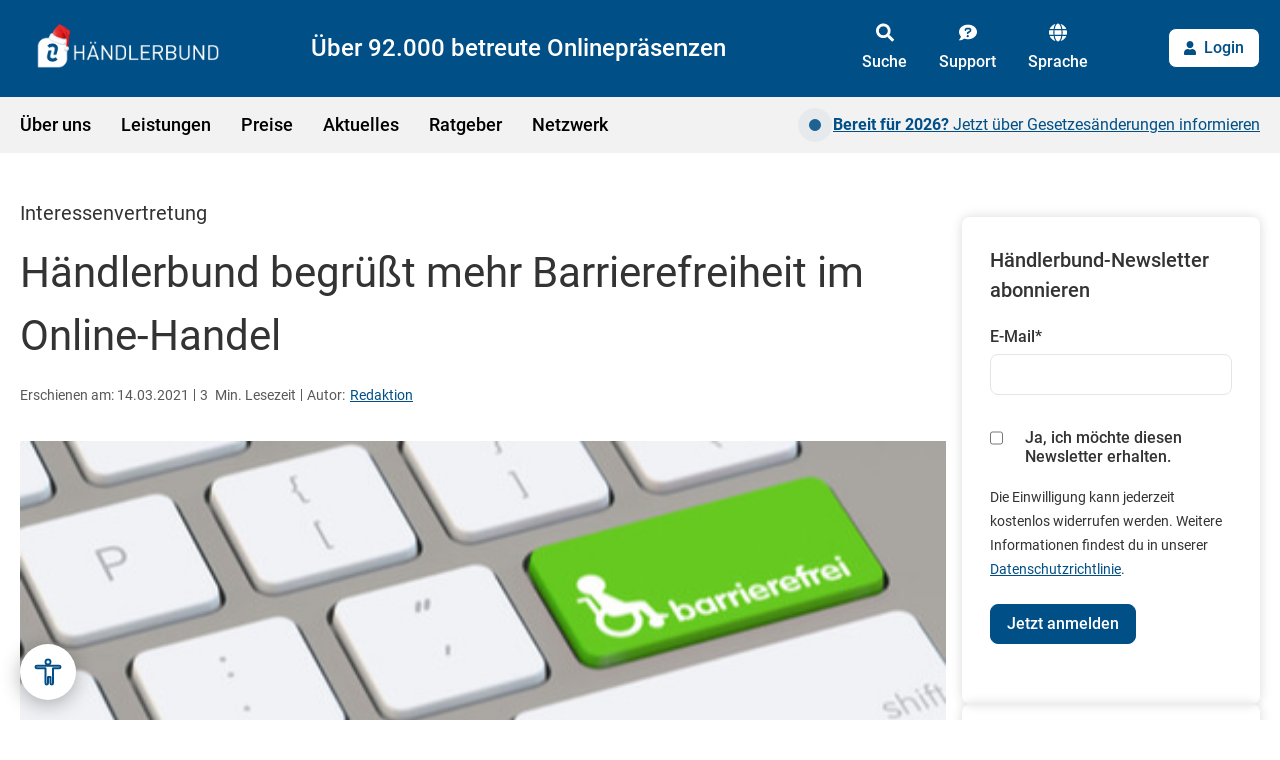

--- FILE ---
content_type: text/html; charset=UTF-8
request_url: https://www.haendlerbund.de/de/news/aktuelles/interessenvertretung/3691-haendlerbund-barrierefreiheit-online-handel
body_size: 26321
content:
<!doctype html><html lang="de"><head>
    <!-- Start MISC 1 -->
    
    <script src="https://consenttool.haendlerbund.de/app.js?apiKey=a76e681c8724af216af67ed88fd5a19e2af64026f8c0779d&amp;domain=de7c8fb&amp;lang=de_DE" referrerpolicy="origin"></script>
    
    <script>(function(w,d,s,l,i){w[l]=w[l]||[];w[l].push({'gtm.start':
new Date().getTime(),event:'gtm.js'});var f=d.getElementsByTagName(s)[0],
j=d.createElement(s),dl=l!='dataLayer'?'&l='+l:'';j.async=true;j.src=
'https://data.haendlerbund.de/gtm.js?id='+i+dl;f.parentNode.insertBefore(j,f);
})(window,document,'script','dataLayer','GTM-KVMCF3B');</script>
    <!-- Start VWO Async SmartCode -->
<link rel="preconnect" href="https://dev.visualwebsiteoptimizer.com">
<script type="text/javascript" id="vwoCode">
window._vwo_code || (function() {
var account_id=855336,
version=2.0,
settings_tolerance=2000,
hide_element='body',
hide_element_style = 'opacity:0 !important;filter:alpha(opacity=0) !important;background:none !important',
/* DO NOT EDIT BELOW THIS LINE */
f=false,w=window,d=document,v=d.querySelector('#vwoCode'),cK='_vwo_'+account_id+'_settings',cc={};try{var c=JSON.parse(localStorage.getItem('_vwo_'+account_id+'_config'));cc=c&&typeof c==='object'?c:{}}catch(e){}var stT=cc.stT==='session'?w.sessionStorage:w.localStorage;code={use_existing_jquery:function(){return typeof use_existing_jquery!=='undefined'?use_existing_jquery:undefined},library_tolerance:function(){return typeof library_tolerance!=='undefined'?library_tolerance:undefined},settings_tolerance:function(){return cc.sT||settings_tolerance},hide_element_style:function(){return'{'+(cc.hES||hide_element_style)+'}'},hide_element:function(){return typeof cc.hE==='string'?cc.hE:hide_element},getVersion:function(){return version},finish:function(){if(!f){f=true;var e=d.getElementById('_vis_opt_path_hides');if(e)e.parentNode.removeChild(e)}},finished:function(){return f},load:function(e){var t=this.getSettings(),n=d.createElement('script'),i=this;if(t){n.textContent=t;d.getElementsByTagName('head')[0].appendChild(n);if(!w.VWO||VWO.caE){stT.removeItem(cK);i.load(e)}}else{n.fetchPriority='high';n.src=e;n.type='text/javascript';n.onerror=function(){_vwo_code.finish()};d.getElementsByTagName('head')[0].appendChild(n)}},getSettings:function(){try{var e=stT.getItem(cK);if(!e){return}e=JSON.parse(e);if(Date.now()>e.e){stT.removeItem(cK);return}return e.s}catch(e){return}},init:function(){if(d.URL.indexOf('__vwo_disable__')>-1)return;var e=this.settings_tolerance();w._vwo_settings_timer=setTimeout(function(){_vwo_code.finish();stT.removeItem(cK)},e);var t=d.currentScript,n=d.createElement('style'),i=this.hide_element(),r=t&&!t.async&&i?i+this.hide_element_style():'',c=d.getElementsByTagName('head')[0];n.setAttribute('id','_vis_opt_path_hides');v&&n.setAttribute('nonce',v.nonce);n.setAttribute('type','text/css');if(n.styleSheet)n.styleSheet.cssText=r;else n.appendChild(d.createTextNode(r));c.appendChild(n);this.load('https://dev.visualwebsiteoptimizer.com/j.php?a='+account_id+'&u='+encodeURIComponent(d.URL)+'&vn='+version)}};w._vwo_code=code;code.init();})();
</script>
<!-- End VWO Async SmartCode -->
<script type="application/ld+json">
{
  "@context": "https://schema.org",
  "@type": "Organization",
  "@id": "https://www.haendlerbund.de/#organization",
  "name": "Händlerbund",
  "legalName": "Händlerbund Management AG",
  "url": "https://www.haendlerbund.de/de/",
  "logo": {
    "@type": "ImageObject",
    "url": "https://www.haendlerbund.de/hubfs/Logos/39484_HB_Logo.png"
  },
  "sameAs": [
    "https://x.com/Haendlerbund",
    "https://www.youtube.com/haendlerbund",
    "https://www.linkedin.com/company/haendlerbund",
    "https://www.facebook.com/haendlerbund",
    "https://www.instagram.com/haendlerbund/",
    "https://www.tiktok.com/@haendlerbund"
  ],
  "subOrganization": [
    {
      "@type": "Organization",
      "@id": "https://hb-marketplace.com/#organization",
      "name": "HB Marketplace",
      "url": "https://hb-marketplace.com"
    },
    {
      "@type": "Organization",
      "@id": "https://ohn.haendlerbund.de/#organization",
      "name": "Onlinehändler-News",
      "url": "https://ohn.haendlerbund.de"
    }
  ]
}
</script>
<!-- End MISC 2 -->
    <meta charset="utf-8">
    <title>Händlerbund begrüßt mehr Barrierefreiheit im Online-Handel</title>
    <link rel="shortcut icon" href="https://www.haendlerbund.de/hubfs/Imported%20images/favicon.ico">
    <meta name="description" content="Der Händlerbund begrüßt generell mehr Barrierefreiheit im Online-Handel. Die konkreten Anforderungen müssen jetzt zeitnah veröffentlicht werden.">
    <meta name="viewport" content="width=device-width, initial-scale=1">

    
    <meta property="og:description" content="Der Händlerbund begrüßt generell mehr Barrierefreiheit im Online-Handel. Die konkreten Anforderungen müssen jetzt zeitnah veröffentlicht werden.">
    <meta property="og:title" content="Händlerbund begrüßt mehr Barrierefreiheit im Online-Handel">
    <meta name="twitter:description" content="Der Händlerbund begrüßt generell mehr Barrierefreiheit im Online-Handel. Die konkreten Anforderungen müssen jetzt zeitnah veröffentlicht werden.">
    <meta name="twitter:title" content="Händlerbund begrüßt mehr Barrierefreiheit im Online-Handel">

    

    
    <style>
a.cta_button{-moz-box-sizing:content-box !important;-webkit-box-sizing:content-box !important;box-sizing:content-box !important;vertical-align:middle}.hs-breadcrumb-menu{list-style-type:none;margin:0px 0px 0px 0px;padding:0px 0px 0px 0px}.hs-breadcrumb-menu-item{float:left;padding:10px 0px 10px 10px}.hs-breadcrumb-menu-divider:before{content:'›';padding-left:10px}.hs-featured-image-link{border:0}.hs-featured-image{float:right;margin:0 0 20px 20px;max-width:50%}@media (max-width: 568px){.hs-featured-image{float:none;margin:0;width:100%;max-width:100%}}.hs-screen-reader-text{clip:rect(1px, 1px, 1px, 1px);height:1px;overflow:hidden;position:absolute !important;width:1px}
</style>

<link rel="stylesheet" href="https://www.haendlerbund.de/hubfs/hub_generated/template_assets/1/79816133733/1764857592488/template_tobe-removed.css">
<link rel="stylesheet" href="https://www.haendlerbund.de/hubfs/hub_generated/template_assets/1/79104287620/1764857606951/template_fonts.min.css">
<link rel="stylesheet" href="https://www.haendlerbund.de/hubfs/hub_generated/template_assets/1/79105597335/1764857592380/template_main.min.css">
<link rel="stylesheet" href="https://www.haendlerbund.de/hubfs/hub_generated/template_assets/1/79107703042/1764857597039/template_theme.min.css">
<link rel="stylesheet" href="https://www.haendlerbund.de/hubfs/hub_generated/template_assets/1/79588167807/1764857602496/template_slick-theme.min.css">
<link rel="stylesheet" href="https://www.haendlerbund.de/hubfs/hub_generated/template_assets/1/79586798194/1764857597881/template_slick.min.css">
<link rel="stylesheet" href="https://www.haendlerbund.de/hubfs/hub_generated/template_assets/1/79942458695/1764857593110/template_needtosass.min.css">
<link rel="stylesheet" href="https://www.haendlerbund.de/hubfs/hub_generated/template_assets/1/80108879022/1764857603536/template_images.min.css">
<link rel="stylesheet" href="https://www.haendlerbund.de/hubfs/hub_generated/template_assets/1/102690348753/1764857589052/template_filepond-merged.min.css">
<link rel="stylesheet" href="https://www.haendlerbund.de/hubfs/hub_generated/module_assets/1/107172118314/1759829460520/module_hb_checkout_script.min.css">
<link rel="stylesheet" href="https://www.haendlerbund.de/hubfs/hub_generated/template_assets/1/81086460166/1764857593846/template_blog-custom.css">
<link rel="stylesheet" href="https://www.haendlerbund.de/hubfs/hub_generated/module_assets/1/79106014790/1745318274928/module_navigation.min.css">
<link rel="stylesheet" href="https://www.haendlerbund.de/hubfs/hub_generated/module_assets/1/81681756088/1744328195814/module_breadcrumbs.min.css">
<link rel="stylesheet" href="https://www.haendlerbund.de/hubfs/hub_generated/module_assets/1/82225335174/1744328197690/module_blog-reading-time.min.css">
<link rel="stylesheet" href="https://www.haendlerbund.de/hubfs/hub_generated/module_assets/1/83490600113/1760964461003/module_blog-article-cta.min.css">
<link rel="stylesheet" href="https://www.haendlerbund.de/hubfs/hub_generated/module_assets/1/83306521666/1744328207078/module_blog-newsletter.min.css">
<link rel="stylesheet" href="https://www.haendlerbund.de/hubfs/hub_generated/module_assets/1/79108074346/1747058156930/module_footer.min.css">
<link rel="preload" as="style" href="https://145747460.fs1.hubspotusercontent-eu1.net/hubfs/145747460/raw_assets/media-default-modules/master/582/js_client_assets/assets/TrackPlayAnalytics-Cm48oVxd.css">

<link rel="preload" as="style" href="https://145747460.fs1.hubspotusercontent-eu1.net/hubfs/145747460/raw_assets/media-default-modules/master/582/js_client_assets/assets/Tooltip-DkS5dgLo.css">

    

    


<meta property="og:image" content="https://www.haendlerbund.de/hubfs/Imported_Blog_Media/shutterstock_483201067.jpg">
<meta property="og:image:width" content="450">
<meta property="og:image:height" content="300">
<meta property="og:image:alt" content="Robert Kneschke / Shutterstock.com">
<meta name="twitter:image" content="https://www.haendlerbund.de/hubfs/Imported_Blog_Media/shutterstock_483201067.jpg">
<meta name="twitter:image:alt" content="Robert Kneschke / Shutterstock.com">

<meta property="og:url" content="https://www.haendlerbund.de/de/news/aktuelles/interessenvertretung/3691-haendlerbund-barrierefreiheit-online-handel">
<meta name="twitter:card" content="summary_large_image">

<link rel="canonical" href="https://www.haendlerbund.de/de/news/aktuelles/interessenvertretung/3691-haendlerbund-barrierefreiheit-online-handel">

<meta property="og:type" content="article">
<link rel="alternate" type="application/rss+xml" href="https://www.haendlerbund.de/de/news/aktuelles/rss.xml">
<meta name="twitter:domain" content="www.haendlerbund.de">
<meta name="twitter:site" content="@Haendlerbund">

<meta http-equiv="content-language" content="de">






    <meta property="og:image" content="https://www.haendlerbund.de/hubfs/Logos/39484_HB_Logo.png">
    
    
    
    
    
    
    
    
    
    <link rel="stylesheet" href="https://cdn.jsdelivr.net/npm/@fancyapps/ui@4.0/dist/fancybox.css">
    
    
    <meta name="generator" content="HubSpot"></head><body><div id="hs_cos_wrapper_module_16794776155447" class="hs_cos_wrapper hs_cos_wrapper_widget hs_cos_wrapper_type_module" style="" data-hs-cos-general-type="widget" data-hs-cos-type="module"><script src="https://www.haendlerbund.de/hubfs/hub_generated/template_assets/1/79108763536/1764857598956/template_jquery.min.js"></script>
<script>
  $( document ).ready(function() {   
    // adds the data attribute and package information for each button 
    // Live Table ID: 5972341
    // Sandbox Table ID: 36656110
    
    
      $(".btn--package-basic")
              .attr('data-package-name', 'basic')
              .attr('data-sku-annual', 'MS-00001-01')
              .attr('data-sku-monthly', 'MS-00001-02')
              .attr('data-success-url', 'https://www.haendlerbund.de/de/orderconfirmation')
              .attr('data-en-success-url', 'https://www.haendlerbund.de/en/orderconfirmation')
              .attr('data-price-annual', '9.9')
              .attr('data-price-monthly', '12.9')
              .attr('data-single-payment', '0');

        /**
         * Support for custom checkout links
         * @usage `<a href="#package-name=abc">Kaufen</a>`
         */
        observeDynamicElements('button.btn--package-basic, a[href*="#package-name=basic"], a[cta_dest_link*="package-name=basic"]', function() {
            let $link = $(this);
            let packageNameAttr = $link.attr('data-package-name');
      
            if (packageNameAttr) {
                return;
            };
    
            $link
                .attr('href', '#')
                .attr('data-package-name', 'basic')
                .attr('data-sku-annual', 'MS-00001-01')
                .attr('data-sku-monthly', 'MS-00001-02')
                .attr('data-success-url', 'https://www.haendlerbund.de/de/orderconfirmation')
                .attr('data-en-success-url', 'https://www.haendlerbund.de/en/orderconfirmation')
                .attr('data-price-annual', '9.9')
                .attr('data-price-monthly', '12.9')
                .attr('data-single-payment', '0');
                
            // Add checkout event
            addCheckoutEvent($link.get(0));
      
            // Support fixed payment classes [.fixed-yearly|.fixed-monthly] in anchor links and CTAs
            let linkTarget = ($link.attr('href') || '') + ' ' + ($link.attr('cta_dest_link') || '');

            if (linkTarget.includes('payment=yearly')) {
                $link.addClass('fixed-yearly');
            } else if (linkTarget.includes('payment=monthly')) {
                $link.addClass('fixed-monthly');
            }
      });
    
      $(".btn--package-premium")
              .attr('data-package-name', 'premium')
              .attr('data-sku-annual', 'MS-00009-01')
              .attr('data-sku-monthly', 'MS-00009-02')
              .attr('data-success-url', 'https://www.haendlerbund.de/de/orderconfirmation')
              .attr('data-en-success-url', 'https://www.haendlerbund.de/en/orderconfirmation')
              .attr('data-price-annual', '29.9')
              .attr('data-price-monthly', '34.9')
              .attr('data-single-payment', '0');

        /**
         * Support for custom checkout links
         * @usage `<a href="#package-name=abc">Kaufen</a>`
         */
        observeDynamicElements('button.btn--package-premium, a[href*="#package-name=premium"], a[cta_dest_link*="package-name=premium"]', function() {
            let $link = $(this);
            let packageNameAttr = $link.attr('data-package-name');
      
            if (packageNameAttr) {
                return;
            };
    
            $link
                .attr('href', '#')
                .attr('data-package-name', 'premium')
                .attr('data-sku-annual', 'MS-00009-01')
                .attr('data-sku-monthly', 'MS-00009-02')
                .attr('data-success-url', 'https://www.haendlerbund.de/de/orderconfirmation')
                .attr('data-en-success-url', 'https://www.haendlerbund.de/en/orderconfirmation')
                .attr('data-price-annual', '29.9')
                .attr('data-price-monthly', '34.9')
                .attr('data-single-payment', '0');
                
            // Add checkout event
            addCheckoutEvent($link.get(0));
      
            // Support fixed payment classes [.fixed-yearly|.fixed-monthly] in anchor links and CTAs
            let linkTarget = ($link.attr('href') || '') + ' ' + ($link.attr('cta_dest_link') || '');

            if (linkTarget.includes('payment=yearly')) {
                $link.addClass('fixed-yearly');
            } else if (linkTarget.includes('payment=monthly')) {
                $link.addClass('fixed-monthly');
            }
      });
    
      $(".btn--package-unlimited")
              .attr('data-package-name', 'unlimited')
              .attr('data-sku-annual', 'MS-00002-01')
              .attr('data-sku-monthly', 'MS-00002-02')
              .attr('data-success-url', 'https://www.haendlerbund.de/de/orderconfirmation')
              .attr('data-en-success-url', 'https://www.haendlerbund.de/en/orderconfirmation')
              .attr('data-price-annual', '57.9')
              .attr('data-price-monthly', '64.9')
              .attr('data-single-payment', '0');

        /**
         * Support for custom checkout links
         * @usage `<a href="#package-name=abc">Kaufen</a>`
         */
        observeDynamicElements('button.btn--package-unlimited, a[href*="#package-name=unlimited"], a[cta_dest_link*="package-name=unlimited"]', function() {
            let $link = $(this);
            let packageNameAttr = $link.attr('data-package-name');
      
            if (packageNameAttr) {
                return;
            };
    
            $link
                .attr('href', '#')
                .attr('data-package-name', 'unlimited')
                .attr('data-sku-annual', 'MS-00002-01')
                .attr('data-sku-monthly', 'MS-00002-02')
                .attr('data-success-url', 'https://www.haendlerbund.de/de/orderconfirmation')
                .attr('data-en-success-url', 'https://www.haendlerbund.de/en/orderconfirmation')
                .attr('data-price-annual', '57.9')
                .attr('data-price-monthly', '64.9')
                .attr('data-single-payment', '0');
                
            // Add checkout event
            addCheckoutEvent($link.get(0));
      
            // Support fixed payment classes [.fixed-yearly|.fixed-monthly] in anchor links and CTAs
            let linkTarget = ($link.attr('href') || '') + ' ' + ($link.attr('cta_dest_link') || '');

            if (linkTarget.includes('payment=yearly')) {
                $link.addClass('fixed-yearly');
            } else if (linkTarget.includes('payment=monthly')) {
                $link.addClass('fixed-monthly');
            }
      });
    
      $(".btn--package-professional")
              .attr('data-package-name', 'professional')
              .attr('data-sku-annual', 'MS-00402-01')
              .attr('data-sku-monthly', 'MS-00402-02')
              .attr('data-success-url', 'https://www.haendlerbund.de/de/orderconfirmation')
              .attr('data-en-success-url', 'https://www.haendlerbund.de/en/orderconfirmation')
              .attr('data-price-annual', '119.9')
              .attr('data-price-monthly', '149.9')
              .attr('data-single-payment', '0');

        /**
         * Support for custom checkout links
         * @usage `<a href="#package-name=abc">Kaufen</a>`
         */
        observeDynamicElements('button.btn--package-professional, a[href*="#package-name=professional"], a[cta_dest_link*="package-name=professional"]', function() {
            let $link = $(this);
            let packageNameAttr = $link.attr('data-package-name');
      
            if (packageNameAttr) {
                return;
            };
    
            $link
                .attr('href', '#')
                .attr('data-package-name', 'professional')
                .attr('data-sku-annual', 'MS-00402-01')
                .attr('data-sku-monthly', 'MS-00402-02')
                .attr('data-success-url', 'https://www.haendlerbund.de/de/orderconfirmation')
                .attr('data-en-success-url', 'https://www.haendlerbund.de/en/orderconfirmation')
                .attr('data-price-annual', '119.9')
                .attr('data-price-monthly', '149.9')
                .attr('data-single-payment', '0');
                
            // Add checkout event
            addCheckoutEvent($link.get(0));
      
            // Support fixed payment classes [.fixed-yearly|.fixed-monthly] in anchor links and CTAs
            let linkTarget = ($link.attr('href') || '') + ' ' + ($link.attr('cta_dest_link') || '');

            if (linkTarget.includes('payment=yearly')) {
                $link.addClass('fixed-yearly');
            } else if (linkTarget.includes('payment=monthly')) {
                $link.addClass('fixed-monthly');
            }
      });
    
      $(".btn--package-grundmitgliedschaft")
              .attr('data-package-name', 'grundmitgliedschaft')
              .attr('data-sku-annual', 'MS-00003')
              .attr('data-sku-monthly', '')
              .attr('data-success-url', 'https://www.haendlerbund.de/de/orderconfirmation')
              .attr('data-en-success-url', 'https://www.haendlerbund.de/en/orderconfirmation')
              .attr('data-price-annual', '0')
              .attr('data-price-monthly', '')
              .attr('data-single-payment', '1');

        /**
         * Support for custom checkout links
         * @usage `<a href="#package-name=abc">Kaufen</a>`
         */
        observeDynamicElements('button.btn--package-grundmitgliedschaft, a[href*="#package-name=grundmitgliedschaft"], a[cta_dest_link*="package-name=grundmitgliedschaft"]', function() {
            let $link = $(this);
            let packageNameAttr = $link.attr('data-package-name');
      
            if (packageNameAttr) {
                return;
            };
    
            $link
                .attr('href', '#')
                .attr('data-package-name', 'grundmitgliedschaft')
                .attr('data-sku-annual', 'MS-00003')
                .attr('data-sku-monthly', '')
                .attr('data-success-url', 'https://www.haendlerbund.de/de/orderconfirmation')
                .attr('data-en-success-url', 'https://www.haendlerbund.de/en/orderconfirmation')
                .attr('data-price-annual', '0')
                .attr('data-price-monthly', '')
                .attr('data-single-payment', '1');
                
            // Add checkout event
            addCheckoutEvent($link.get(0));
      
            // Support fixed payment classes [.fixed-yearly|.fixed-monthly] in anchor links and CTAs
            let linkTarget = ($link.attr('href') || '') + ' ' + ($link.attr('cta_dest_link') || '');

            if (linkTarget.includes('payment=yearly')) {
                $link.addClass('fixed-yearly');
            } else if (linkTarget.includes('payment=monthly')) {
                $link.addClass('fixed-monthly');
            }
      });
    
      $(".btn--package-vertragscheck")
              .attr('data-package-name', 'vertragscheck')
              .attr('data-sku-annual', 'SP-00025')
              .attr('data-sku-monthly', '')
              .attr('data-success-url', 'https://www.haendlerbund.de/de/vertragscheck-confirmation')
              .attr('data-en-success-url', 'https://www.haendlerbund.de/de/vertragscheck-confirmation')
              .attr('data-price-annual', '119.9')
              .attr('data-price-monthly', '')
              .attr('data-single-payment', '1');

        /**
         * Support for custom checkout links
         * @usage `<a href="#package-name=abc">Kaufen</a>`
         */
        observeDynamicElements('button.btn--package-vertragscheck, a[href*="#package-name=vertragscheck"], a[cta_dest_link*="package-name=vertragscheck"]', function() {
            let $link = $(this);
            let packageNameAttr = $link.attr('data-package-name');
      
            if (packageNameAttr) {
                return;
            };
    
            $link
                .attr('href', '#')
                .attr('data-package-name', 'vertragscheck')
                .attr('data-sku-annual', 'SP-00025')
                .attr('data-sku-monthly', '')
                .attr('data-success-url', 'https://www.haendlerbund.de/de/vertragscheck-confirmation')
                .attr('data-en-success-url', 'https://www.haendlerbund.de/de/vertragscheck-confirmation')
                .attr('data-price-annual', '119.9')
                .attr('data-price-monthly', '')
                .attr('data-single-payment', '1');
                
            // Add checkout event
            addCheckoutEvent($link.get(0));
      
            // Support fixed payment classes [.fixed-yearly|.fixed-monthly] in anchor links and CTAs
            let linkTarget = ($link.attr('href') || '') + ' ' + ($link.attr('cta_dest_link') || '');

            if (linkTarget.includes('payment=yearly')) {
                $link.addClass('fixed-yearly');
            } else if (linkTarget.includes('payment=monthly')) {
                $link.addClass('fixed-monthly');
            }
      });
    
      $(".btn--package-jugendschutz")
              .attr('data-package-name', 'jugendschutz')
              .attr('data-sku-annual', 'SB-00062-02')
              .attr('data-sku-monthly', '')
              .attr('data-success-url', 'https://www.haendlerbund.de/de/jugendschutz-confirmation')
              .attr('data-en-success-url', 'https://www.haendlerbund.de/de/de/jugendschutz-confirmation')
              .attr('data-price-annual', '8.9')
              .attr('data-price-monthly', '')
              .attr('data-single-payment', '0');

        /**
         * Support for custom checkout links
         * @usage `<a href="#package-name=abc">Kaufen</a>`
         */
        observeDynamicElements('button.btn--package-jugendschutz, a[href*="#package-name=jugendschutz"], a[cta_dest_link*="package-name=jugendschutz"]', function() {
            let $link = $(this);
            let packageNameAttr = $link.attr('data-package-name');
      
            if (packageNameAttr) {
                return;
            };
    
            $link
                .attr('href', '#')
                .attr('data-package-name', 'jugendschutz')
                .attr('data-sku-annual', 'SB-00062-02')
                .attr('data-sku-monthly', '')
                .attr('data-success-url', 'https://www.haendlerbund.de/de/jugendschutz-confirmation')
                .attr('data-en-success-url', 'https://www.haendlerbund.de/de/de/jugendschutz-confirmation')
                .attr('data-price-annual', '8.9')
                .attr('data-price-monthly', '')
                .attr('data-single-payment', '0');
                
            // Add checkout event
            addCheckoutEvent($link.get(0));
      
            // Support fixed payment classes [.fixed-yearly|.fixed-monthly] in anchor links and CTAs
            let linkTarget = ($link.attr('href') || '') + ' ' + ($link.attr('cta_dest_link') || '');

            if (linkTarget.includes('payment=yearly')) {
                $link.addClass('fixed-yearly');
            } else if (linkTarget.includes('payment=monthly')) {
                $link.addClass('fixed-monthly');
            }
      });
    
      $(".btn--package-markenanmeldung-de")
              .attr('data-package-name', 'markenanmeldung-de')
              .attr('data-sku-annual', 'SP-00190')
              .attr('data-sku-monthly', '')
              .attr('data-success-url', 'https://www.haendlerbund.de/de/products-orderconfirmation')
              .attr('data-en-success-url', 'https://www.haendlerbund.de/de/products-orderconfirmation')
              .attr('data-price-annual', '479')
              .attr('data-price-monthly', '')
              .attr('data-single-payment', '1');

        /**
         * Support for custom checkout links
         * @usage `<a href="#package-name=abc">Kaufen</a>`
         */
        observeDynamicElements('button.btn--package-markenanmeldung-de, a[href*="#package-name=markenanmeldung-de"], a[cta_dest_link*="package-name=markenanmeldung-de"]', function() {
            let $link = $(this);
            let packageNameAttr = $link.attr('data-package-name');
      
            if (packageNameAttr) {
                return;
            };
    
            $link
                .attr('href', '#')
                .attr('data-package-name', 'markenanmeldung-de')
                .attr('data-sku-annual', 'SP-00190')
                .attr('data-sku-monthly', '')
                .attr('data-success-url', 'https://www.haendlerbund.de/de/products-orderconfirmation')
                .attr('data-en-success-url', 'https://www.haendlerbund.de/de/products-orderconfirmation')
                .attr('data-price-annual', '479')
                .attr('data-price-monthly', '')
                .attr('data-single-payment', '1');
                
            // Add checkout event
            addCheckoutEvent($link.get(0));
      
            // Support fixed payment classes [.fixed-yearly|.fixed-monthly] in anchor links and CTAs
            let linkTarget = ($link.attr('href') || '') + ' ' + ($link.attr('cta_dest_link') || '');

            if (linkTarget.includes('payment=yearly')) {
                $link.addClass('fixed-yearly');
            } else if (linkTarget.includes('payment=monthly')) {
                $link.addClass('fixed-monthly');
            }
      });
    
      $(".btn--package-markenanmeldung-eu")
              .attr('data-package-name', 'markenanmeldung-eu')
              .attr('data-sku-annual', 'SP-00451')
              .attr('data-sku-monthly', '')
              .attr('data-success-url', 'https://www.haendlerbund.de/de/products-orderconfirmation')
              .attr('data-en-success-url', 'https://www.haendlerbund.de/de/products-orderconfirmation')
              .attr('data-price-annual', '899')
              .attr('data-price-monthly', '')
              .attr('data-single-payment', '1');

        /**
         * Support for custom checkout links
         * @usage `<a href="#package-name=abc">Kaufen</a>`
         */
        observeDynamicElements('button.btn--package-markenanmeldung-eu, a[href*="#package-name=markenanmeldung-eu"], a[cta_dest_link*="package-name=markenanmeldung-eu"]', function() {
            let $link = $(this);
            let packageNameAttr = $link.attr('data-package-name');
      
            if (packageNameAttr) {
                return;
            };
    
            $link
                .attr('href', '#')
                .attr('data-package-name', 'markenanmeldung-eu')
                .attr('data-sku-annual', 'SP-00451')
                .attr('data-sku-monthly', '')
                .attr('data-success-url', 'https://www.haendlerbund.de/de/products-orderconfirmation')
                .attr('data-en-success-url', 'https://www.haendlerbund.de/de/products-orderconfirmation')
                .attr('data-price-annual', '899')
                .attr('data-price-monthly', '')
                .attr('data-single-payment', '1');
                
            // Add checkout event
            addCheckoutEvent($link.get(0));
      
            // Support fixed payment classes [.fixed-yearly|.fixed-monthly] in anchor links and CTAs
            let linkTarget = ($link.attr('href') || '') + ' ' + ($link.attr('cta_dest_link') || '');

            if (linkTarget.includes('payment=yearly')) {
                $link.addClass('fixed-yearly');
            } else if (linkTarget.includes('payment=monthly')) {
                $link.addClass('fixed-monthly');
            }
      });
    
      $(".btn--package-eintragungs-und-schutzfaehigkeit")
              .attr('data-package-name', 'eintragungs-und-schutzfaehigkeit')
              .attr('data-sku-annual', 'SP-00013')
              .attr('data-sku-monthly', '')
              .attr('data-success-url', 'https://www.haendlerbund.de/de/products-orderconfirmation')
              .attr('data-en-success-url', 'https://www.haendlerbund.de/de/products-orderconfirmation')
              .attr('data-price-annual', '99')
              .attr('data-price-monthly', '')
              .attr('data-single-payment', '1');

        /**
         * Support for custom checkout links
         * @usage `<a href="#package-name=abc">Kaufen</a>`
         */
        observeDynamicElements('button.btn--package-eintragungs-und-schutzfaehigkeit, a[href*="#package-name=eintragungs-und-schutzfaehigkeit"], a[cta_dest_link*="package-name=eintragungs-und-schutzfaehigkeit"]', function() {
            let $link = $(this);
            let packageNameAttr = $link.attr('data-package-name');
      
            if (packageNameAttr) {
                return;
            };
    
            $link
                .attr('href', '#')
                .attr('data-package-name', 'eintragungs-und-schutzfaehigkeit')
                .attr('data-sku-annual', 'SP-00013')
                .attr('data-sku-monthly', '')
                .attr('data-success-url', 'https://www.haendlerbund.de/de/products-orderconfirmation')
                .attr('data-en-success-url', 'https://www.haendlerbund.de/de/products-orderconfirmation')
                .attr('data-price-annual', '99')
                .attr('data-price-monthly', '')
                .attr('data-single-payment', '1');
                
            // Add checkout event
            addCheckoutEvent($link.get(0));
      
            // Support fixed payment classes [.fixed-yearly|.fixed-monthly] in anchor links and CTAs
            let linkTarget = ($link.attr('href') || '') + ' ' + ($link.attr('cta_dest_link') || '');

            if (linkTarget.includes('payment=yearly')) {
                $link.addClass('fixed-yearly');
            } else if (linkTarget.includes('payment=monthly')) {
                $link.addClass('fixed-monthly');
            }
      });
    
      $(".btn--package-influencer-vertrag")
              .attr('data-package-name', 'influencer-vertrag')
              .attr('data-sku-annual', 'SP-00006')
              .attr('data-sku-monthly', '')
              .attr('data-success-url', 'https://www.haendlerbund.de/de/products-orderconfirmation')
              .attr('data-en-success-url', 'https://www.haendlerbund.de/de/products-orderconfirmation')
              .attr('data-price-annual', '12.9')
              .attr('data-price-monthly', '')
              .attr('data-single-payment', '1');

        /**
         * Support for custom checkout links
         * @usage `<a href="#package-name=abc">Kaufen</a>`
         */
        observeDynamicElements('button.btn--package-influencer-vertrag, a[href*="#package-name=influencer-vertrag"], a[cta_dest_link*="package-name=influencer-vertrag"]', function() {
            let $link = $(this);
            let packageNameAttr = $link.attr('data-package-name');
      
            if (packageNameAttr) {
                return;
            };
    
            $link
                .attr('href', '#')
                .attr('data-package-name', 'influencer-vertrag')
                .attr('data-sku-annual', 'SP-00006')
                .attr('data-sku-monthly', '')
                .attr('data-success-url', 'https://www.haendlerbund.de/de/products-orderconfirmation')
                .attr('data-en-success-url', 'https://www.haendlerbund.de/de/products-orderconfirmation')
                .attr('data-price-annual', '12.9')
                .attr('data-price-monthly', '')
                .attr('data-single-payment', '1');
                
            // Add checkout event
            addCheckoutEvent($link.get(0));
      
            // Support fixed payment classes [.fixed-yearly|.fixed-monthly] in anchor links and CTAs
            let linkTarget = ($link.attr('href') || '') + ' ' + ($link.attr('cta_dest_link') || '');

            if (linkTarget.includes('payment=yearly')) {
                $link.addClass('fixed-yearly');
            } else if (linkTarget.includes('payment=monthly')) {
                $link.addClass('fixed-monthly');
            }
      });
    
      $(".btn--package-datenschutz-paket")
              .attr('data-package-name', 'datenschutz-paket')
              .attr('data-sku-annual', 'SB-00472-06')
              .attr('data-sku-monthly', '')
              .attr('data-success-url', 'https://www.haendlerbund.de/de/products-orderconfirmation')
              .attr('data-en-success-url', 'https://www.haendlerbund.de/de/products-orderconfirmation')
              .attr('data-price-annual', '99')
              .attr('data-price-monthly', '')
              .attr('data-single-payment', '0');

        /**
         * Support for custom checkout links
         * @usage `<a href="#package-name=abc">Kaufen</a>`
         */
        observeDynamicElements('button.btn--package-datenschutz-paket, a[href*="#package-name=datenschutz-paket"], a[cta_dest_link*="package-name=datenschutz-paket"]', function() {
            let $link = $(this);
            let packageNameAttr = $link.attr('data-package-name');
      
            if (packageNameAttr) {
                return;
            };
    
            $link
                .attr('href', '#')
                .attr('data-package-name', 'datenschutz-paket')
                .attr('data-sku-annual', 'SB-00472-06')
                .attr('data-sku-monthly', '')
                .attr('data-success-url', 'https://www.haendlerbund.de/de/products-orderconfirmation')
                .attr('data-en-success-url', 'https://www.haendlerbund.de/de/products-orderconfirmation')
                .attr('data-price-annual', '99')
                .attr('data-price-monthly', '')
                .attr('data-single-payment', '0');
                
            // Add checkout event
            addCheckoutEvent($link.get(0));
      
            // Support fixed payment classes [.fixed-yearly|.fixed-monthly] in anchor links and CTAs
            let linkTarget = ($link.attr('href') || '') + ' ' + ($link.attr('cta_dest_link') || '');

            if (linkTarget.includes('payment=yearly')) {
                $link.addClass('fixed-yearly');
            } else if (linkTarget.includes('payment=monthly')) {
                $link.addClass('fixed-monthly');
            }
      });
    
      $(".btn--package-gpsr-check")
              .attr('data-package-name', 'gpsr-check')
              .attr('data-sku-annual', 'VP-00142')
              .attr('data-sku-monthly', '')
              .attr('data-success-url', 'https://www.haendlerbund.de/de/products-orderconfirmation')
              .attr('data-en-success-url', 'https://www.haendlerbund.de/de/products-orderconfirmation')
              .attr('data-price-annual', '89')
              .attr('data-price-monthly', '')
              .attr('data-single-payment', '1');

        /**
         * Support for custom checkout links
         * @usage `<a href="#package-name=abc">Kaufen</a>`
         */
        observeDynamicElements('button.btn--package-gpsr-check, a[href*="#package-name=gpsr-check"], a[cta_dest_link*="package-name=gpsr-check"]', function() {
            let $link = $(this);
            let packageNameAttr = $link.attr('data-package-name');
      
            if (packageNameAttr) {
                return;
            };
    
            $link
                .attr('href', '#')
                .attr('data-package-name', 'gpsr-check')
                .attr('data-sku-annual', 'VP-00142')
                .attr('data-sku-monthly', '')
                .attr('data-success-url', 'https://www.haendlerbund.de/de/products-orderconfirmation')
                .attr('data-en-success-url', 'https://www.haendlerbund.de/de/products-orderconfirmation')
                .attr('data-price-annual', '89')
                .attr('data-price-monthly', '')
                .attr('data-single-payment', '1');
                
            // Add checkout event
            addCheckoutEvent($link.get(0));
      
            // Support fixed payment classes [.fixed-yearly|.fixed-monthly] in anchor links and CTAs
            let linkTarget = ($link.attr('href') || '') + ' ' + ($link.attr('cta_dest_link') || '');

            if (linkTarget.includes('payment=yearly')) {
                $link.addClass('fixed-yearly');
            } else if (linkTarget.includes('payment=monthly')) {
                $link.addClass('fixed-monthly');
            }
      });
    
      $(".btn--package-bewertungen-google")
              .attr('data-package-name', 'bewertungen-google')
              .attr('data-sku-annual', 'VP-00146-01')
              .attr('data-sku-monthly', '')
              .attr('data-success-url', 'https://www.haendlerbund.de/de/products-orderconfirmation')
              .attr('data-en-success-url', 'https://www.haendlerbund.de/de/products-orderconfirmation')
              .attr('data-price-annual', '19.9')
              .attr('data-price-monthly', '')
              .attr('data-single-payment', '1');

        /**
         * Support for custom checkout links
         * @usage `<a href="#package-name=abc">Kaufen</a>`
         */
        observeDynamicElements('button.btn--package-bewertungen-google, a[href*="#package-name=bewertungen-google"], a[cta_dest_link*="package-name=bewertungen-google"]', function() {
            let $link = $(this);
            let packageNameAttr = $link.attr('data-package-name');
      
            if (packageNameAttr) {
                return;
            };
    
            $link
                .attr('href', '#')
                .attr('data-package-name', 'bewertungen-google')
                .attr('data-sku-annual', 'VP-00146-01')
                .attr('data-sku-monthly', '')
                .attr('data-success-url', 'https://www.haendlerbund.de/de/products-orderconfirmation')
                .attr('data-en-success-url', 'https://www.haendlerbund.de/de/products-orderconfirmation')
                .attr('data-price-annual', '19.9')
                .attr('data-price-monthly', '')
                .attr('data-single-payment', '1');
                
            // Add checkout event
            addCheckoutEvent($link.get(0));
      
            // Support fixed payment classes [.fixed-yearly|.fixed-monthly] in anchor links and CTAs
            let linkTarget = ($link.attr('href') || '') + ' ' + ($link.attr('cta_dest_link') || '');

            if (linkTarget.includes('payment=yearly')) {
                $link.addClass('fixed-yearly');
            } else if (linkTarget.includes('payment=monthly')) {
                $link.addClass('fixed-monthly');
            }
      });
    
      $(".btn--package-bewertungen-trustpilot")
              .attr('data-package-name', 'bewertungen-trustpilot')
              .attr('data-sku-annual', 'VP-00146-02')
              .attr('data-sku-monthly', '')
              .attr('data-success-url', 'https://www.haendlerbund.de/de/products-orderconfirmation')
              .attr('data-en-success-url', 'https://www.haendlerbund.de/de/products-orderconfirmation')
              .attr('data-price-annual', '19.9')
              .attr('data-price-monthly', '')
              .attr('data-single-payment', '1');

        /**
         * Support for custom checkout links
         * @usage `<a href="#package-name=abc">Kaufen</a>`
         */
        observeDynamicElements('button.btn--package-bewertungen-trustpilot, a[href*="#package-name=bewertungen-trustpilot"], a[cta_dest_link*="package-name=bewertungen-trustpilot"]', function() {
            let $link = $(this);
            let packageNameAttr = $link.attr('data-package-name');
      
            if (packageNameAttr) {
                return;
            };
    
            $link
                .attr('href', '#')
                .attr('data-package-name', 'bewertungen-trustpilot')
                .attr('data-sku-annual', 'VP-00146-02')
                .attr('data-sku-monthly', '')
                .attr('data-success-url', 'https://www.haendlerbund.de/de/products-orderconfirmation')
                .attr('data-en-success-url', 'https://www.haendlerbund.de/de/products-orderconfirmation')
                .attr('data-price-annual', '19.9')
                .attr('data-price-monthly', '')
                .attr('data-single-payment', '1');
                
            // Add checkout event
            addCheckoutEvent($link.get(0));
      
            // Support fixed payment classes [.fixed-yearly|.fixed-monthly] in anchor links and CTAs
            let linkTarget = ($link.attr('href') || '') + ' ' + ($link.attr('cta_dest_link') || '');

            if (linkTarget.includes('payment=yearly')) {
                $link.addClass('fixed-yearly');
            } else if (linkTarget.includes('payment=monthly')) {
                $link.addClass('fixed-monthly');
            }
      });
    
      $(".btn--package-bewertungen-shopauskunft")
              .attr('data-package-name', 'bewertungen-shopauskunft')
              .attr('data-sku-annual', 'VP-00146-03')
              .attr('data-sku-monthly', '')
              .attr('data-success-url', 'https://www.haendlerbund.de/de/products-orderconfirmation')
              .attr('data-en-success-url', 'https://www.haendlerbund.de/de/products-orderconfirmation')
              .attr('data-price-annual', '19.9')
              .attr('data-price-monthly', '')
              .attr('data-single-payment', '1');

        /**
         * Support for custom checkout links
         * @usage `<a href="#package-name=abc">Kaufen</a>`
         */
        observeDynamicElements('button.btn--package-bewertungen-shopauskunft, a[href*="#package-name=bewertungen-shopauskunft"], a[cta_dest_link*="package-name=bewertungen-shopauskunft"]', function() {
            let $link = $(this);
            let packageNameAttr = $link.attr('data-package-name');
      
            if (packageNameAttr) {
                return;
            };
    
            $link
                .attr('href', '#')
                .attr('data-package-name', 'bewertungen-shopauskunft')
                .attr('data-sku-annual', 'VP-00146-03')
                .attr('data-sku-monthly', '')
                .attr('data-success-url', 'https://www.haendlerbund.de/de/products-orderconfirmation')
                .attr('data-en-success-url', 'https://www.haendlerbund.de/de/products-orderconfirmation')
                .attr('data-price-annual', '19.9')
                .attr('data-price-monthly', '')
                .attr('data-single-payment', '1');
                
            // Add checkout event
            addCheckoutEvent($link.get(0));
      
            // Support fixed payment classes [.fixed-yearly|.fixed-monthly] in anchor links and CTAs
            let linkTarget = ($link.attr('href') || '') + ' ' + ($link.attr('cta_dest_link') || '');

            if (linkTarget.includes('payment=yearly')) {
                $link.addClass('fixed-yearly');
            } else if (linkTarget.includes('payment=monthly')) {
                $link.addClass('fixed-monthly');
            }
      });
    
      $(".btn--package-rechtsberatung-flatrate")
              .attr('data-package-name', 'rechtsberatung-flatrate')
              .attr('data-sku-annual', 'SB-00011-02')
              .attr('data-sku-monthly', '')
              .attr('data-success-url', 'https://www.haendlerbund.de/de/products-orderconfirmation')
              .attr('data-en-success-url', 'https://www.haendlerbund.de/de/products-orderconfirmation')
              .attr('data-price-annual', '')
              .attr('data-price-monthly', '13.9')
              .attr('data-single-payment', '0');

        /**
         * Support for custom checkout links
         * @usage `<a href="#package-name=abc">Kaufen</a>`
         */
        observeDynamicElements('button.btn--package-rechtsberatung-flatrate, a[href*="#package-name=rechtsberatung-flatrate"], a[cta_dest_link*="package-name=rechtsberatung-flatrate"]', function() {
            let $link = $(this);
            let packageNameAttr = $link.attr('data-package-name');
      
            if (packageNameAttr) {
                return;
            };
    
            $link
                .attr('href', '#')
                .attr('data-package-name', 'rechtsberatung-flatrate')
                .attr('data-sku-annual', 'SB-00011-02')
                .attr('data-sku-monthly', '')
                .attr('data-success-url', 'https://www.haendlerbund.de/de/products-orderconfirmation')
                .attr('data-en-success-url', 'https://www.haendlerbund.de/de/products-orderconfirmation')
                .attr('data-price-annual', '')
                .attr('data-price-monthly', '13.9')
                .attr('data-single-payment', '0');
                
            // Add checkout event
            addCheckoutEvent($link.get(0));
      
            // Support fixed payment classes [.fixed-yearly|.fixed-monthly] in anchor links and CTAs
            let linkTarget = ($link.attr('href') || '') + ' ' + ($link.attr('cta_dest_link') || '');

            if (linkTarget.includes('payment=yearly')) {
                $link.addClass('fixed-yearly');
            } else if (linkTarget.includes('payment=monthly')) {
                $link.addClass('fixed-monthly');
            }
      });
    
      $(".btn--package-bfsg-check")
              .attr('data-package-name', 'bfsg-check')
              .attr('data-sku-annual', 'SP-00240')
              .attr('data-sku-monthly', '')
              .attr('data-success-url', 'https://www.haendlerbund.de/de/products-orderconfirmation')
              .attr('data-en-success-url', 'https://www.haendlerbund.de/de/products-orderconfirmation')
              .attr('data-price-annual', '79')
              .attr('data-price-monthly', '')
              .attr('data-single-payment', '1');

        /**
         * Support for custom checkout links
         * @usage `<a href="#package-name=abc">Kaufen</a>`
         */
        observeDynamicElements('button.btn--package-bfsg-check, a[href*="#package-name=bfsg-check"], a[cta_dest_link*="package-name=bfsg-check"]', function() {
            let $link = $(this);
            let packageNameAttr = $link.attr('data-package-name');
      
            if (packageNameAttr) {
                return;
            };
    
            $link
                .attr('href', '#')
                .attr('data-package-name', 'bfsg-check')
                .attr('data-sku-annual', 'SP-00240')
                .attr('data-sku-monthly', '')
                .attr('data-success-url', 'https://www.haendlerbund.de/de/products-orderconfirmation')
                .attr('data-en-success-url', 'https://www.haendlerbund.de/de/products-orderconfirmation')
                .attr('data-price-annual', '79')
                .attr('data-price-monthly', '')
                .attr('data-single-payment', '1');
                
            // Add checkout event
            addCheckoutEvent($link.get(0));
      
            // Support fixed payment classes [.fixed-yearly|.fixed-monthly] in anchor links and CTAs
            let linkTarget = ($link.attr('href') || '') + ' ' + ($link.attr('cta_dest_link') || '');

            if (linkTarget.includes('payment=yearly')) {
                $link.addClass('fixed-yearly');
            } else if (linkTarget.includes('payment=monthly')) {
                $link.addClass('fixed-monthly');
            }
      });
    
      $(".btn--package-basic-monthly")
              .attr('data-package-name', 'basic-monthly')
              .attr('data-sku-annual', 'MS-00011-01')
              .attr('data-sku-monthly', 'MS-00011-02')
              .attr('data-success-url', 'https://www.haendlerbund.de/de/orderconfirmation')
              .attr('data-en-success-url', 'https://www.haendlerbund.de/en/orderconfirmation')
              .attr('data-price-annual', '9.9')
              .attr('data-price-monthly', '12.9')
              .attr('data-single-payment', '0');

        /**
         * Support for custom checkout links
         * @usage `<a href="#package-name=abc">Kaufen</a>`
         */
        observeDynamicElements('button.btn--package-basic-monthly, a[href*="#package-name=basic-monthly"], a[cta_dest_link*="package-name=basic-monthly"]', function() {
            let $link = $(this);
            let packageNameAttr = $link.attr('data-package-name');
      
            if (packageNameAttr) {
                return;
            };
    
            $link
                .attr('href', '#')
                .attr('data-package-name', 'basic-monthly')
                .attr('data-sku-annual', 'MS-00011-01')
                .attr('data-sku-monthly', 'MS-00011-02')
                .attr('data-success-url', 'https://www.haendlerbund.de/de/orderconfirmation')
                .attr('data-en-success-url', 'https://www.haendlerbund.de/en/orderconfirmation')
                .attr('data-price-annual', '9.9')
                .attr('data-price-monthly', '12.9')
                .attr('data-single-payment', '0');
                
            // Add checkout event
            addCheckoutEvent($link.get(0));
      
            // Support fixed payment classes [.fixed-yearly|.fixed-monthly] in anchor links and CTAs
            let linkTarget = ($link.attr('href') || '') + ' ' + ($link.attr('cta_dest_link') || '');

            if (linkTarget.includes('payment=yearly')) {
                $link.addClass('fixed-yearly');
            } else if (linkTarget.includes('payment=monthly')) {
                $link.addClass('fixed-monthly');
            }
      });
    
      $(".btn--package-premium-monthly")
              .attr('data-package-name', 'premium-monthly')
              .attr('data-sku-annual', 'MS-00019-01')
              .attr('data-sku-monthly', 'MS-00019-02')
              .attr('data-success-url', 'https://www.haendlerbund.de/de/orderconfirmation')
              .attr('data-en-success-url', 'https://www.haendlerbund.de/en/orderconfirmation')
              .attr('data-price-annual', '29.9')
              .attr('data-price-monthly', '34.9')
              .attr('data-single-payment', '0');

        /**
         * Support for custom checkout links
         * @usage `<a href="#package-name=abc">Kaufen</a>`
         */
        observeDynamicElements('button.btn--package-premium-monthly, a[href*="#package-name=premium-monthly"], a[cta_dest_link*="package-name=premium-monthly"]', function() {
            let $link = $(this);
            let packageNameAttr = $link.attr('data-package-name');
      
            if (packageNameAttr) {
                return;
            };
    
            $link
                .attr('href', '#')
                .attr('data-package-name', 'premium-monthly')
                .attr('data-sku-annual', 'MS-00019-01')
                .attr('data-sku-monthly', 'MS-00019-02')
                .attr('data-success-url', 'https://www.haendlerbund.de/de/orderconfirmation')
                .attr('data-en-success-url', 'https://www.haendlerbund.de/en/orderconfirmation')
                .attr('data-price-annual', '29.9')
                .attr('data-price-monthly', '34.9')
                .attr('data-single-payment', '0');
                
            // Add checkout event
            addCheckoutEvent($link.get(0));
      
            // Support fixed payment classes [.fixed-yearly|.fixed-monthly] in anchor links and CTAs
            let linkTarget = ($link.attr('href') || '') + ' ' + ($link.attr('cta_dest_link') || '');

            if (linkTarget.includes('payment=yearly')) {
                $link.addClass('fixed-yearly');
            } else if (linkTarget.includes('payment=monthly')) {
                $link.addClass('fixed-monthly');
            }
      });
    
      $(".btn--package-unlimited-monthly")
              .attr('data-package-name', 'unlimited-monthly')
              .attr('data-sku-annual', 'MS-00002-01')
              .attr('data-sku-monthly', 'MS-00002-02')
              .attr('data-success-url', 'https://www.haendlerbund.de/de/orderconfirmation')
              .attr('data-en-success-url', 'https://www.haendlerbund.de/en/orderconfirmation')
              .attr('data-price-annual', '57.9')
              .attr('data-price-monthly', '64.9')
              .attr('data-single-payment', '0');

        /**
         * Support for custom checkout links
         * @usage `<a href="#package-name=abc">Kaufen</a>`
         */
        observeDynamicElements('button.btn--package-unlimited-monthly, a[href*="#package-name=unlimited-monthly"], a[cta_dest_link*="package-name=unlimited-monthly"]', function() {
            let $link = $(this);
            let packageNameAttr = $link.attr('data-package-name');
      
            if (packageNameAttr) {
                return;
            };
    
            $link
                .attr('href', '#')
                .attr('data-package-name', 'unlimited-monthly')
                .attr('data-sku-annual', 'MS-00002-01')
                .attr('data-sku-monthly', 'MS-00002-02')
                .attr('data-success-url', 'https://www.haendlerbund.de/de/orderconfirmation')
                .attr('data-en-success-url', 'https://www.haendlerbund.de/en/orderconfirmation')
                .attr('data-price-annual', '57.9')
                .attr('data-price-monthly', '64.9')
                .attr('data-single-payment', '0');
                
            // Add checkout event
            addCheckoutEvent($link.get(0));
      
            // Support fixed payment classes [.fixed-yearly|.fixed-monthly] in anchor links and CTAs
            let linkTarget = ($link.attr('href') || '') + ' ' + ($link.attr('cta_dest_link') || '');

            if (linkTarget.includes('payment=yearly')) {
                $link.addClass('fixed-yearly');
            } else if (linkTarget.includes('payment=monthly')) {
                $link.addClass('fixed-monthly');
            }
      });
    
      $(".btn--package-professional-monthly")
              .attr('data-package-name', 'professional-monthly')
              .attr('data-sku-annual', 'MS-00402-01')
              .attr('data-sku-monthly', 'MS-00402-02')
              .attr('data-success-url', 'https://www.haendlerbund.de/de/orderconfirmation')
              .attr('data-en-success-url', 'https://www.haendlerbund.de/en/orderconfirmation')
              .attr('data-price-annual', '119.9')
              .attr('data-price-monthly', '149.9')
              .attr('data-single-payment', '0');

        /**
         * Support for custom checkout links
         * @usage `<a href="#package-name=abc">Kaufen</a>`
         */
        observeDynamicElements('button.btn--package-professional-monthly, a[href*="#package-name=professional-monthly"], a[cta_dest_link*="package-name=professional-monthly"]', function() {
            let $link = $(this);
            let packageNameAttr = $link.attr('data-package-name');
      
            if (packageNameAttr) {
                return;
            };
    
            $link
                .attr('href', '#')
                .attr('data-package-name', 'professional-monthly')
                .attr('data-sku-annual', 'MS-00402-01')
                .attr('data-sku-monthly', 'MS-00402-02')
                .attr('data-success-url', 'https://www.haendlerbund.de/de/orderconfirmation')
                .attr('data-en-success-url', 'https://www.haendlerbund.de/en/orderconfirmation')
                .attr('data-price-annual', '119.9')
                .attr('data-price-monthly', '149.9')
                .attr('data-single-payment', '0');
                
            // Add checkout event
            addCheckoutEvent($link.get(0));
      
            // Support fixed payment classes [.fixed-yearly|.fixed-monthly] in anchor links and CTAs
            let linkTarget = ($link.attr('href') || '') + ' ' + ($link.attr('cta_dest_link') || '');

            if (linkTarget.includes('payment=yearly')) {
                $link.addClass('fixed-yearly');
            } else if (linkTarget.includes('payment=monthly')) {
                $link.addClass('fixed-monthly');
            }
      });
    
      $(".btn--package-unterlassungserklaerung")
              .attr('data-package-name', 'unterlassungserklaerung')
              .attr('data-sku-annual', 'SP-01125')
              .attr('data-sku-monthly', '')
              .attr('data-success-url', 'https://www.haendlerbund.de/de/products-orderconfirmation')
              .attr('data-en-success-url', 'https://www.haendlerbund.de/de/products-orderconfirmation')
              .attr('data-price-annual', '39.99')
              .attr('data-price-monthly', '')
              .attr('data-single-payment', '1');

        /**
         * Support for custom checkout links
         * @usage `<a href="#package-name=abc">Kaufen</a>`
         */
        observeDynamicElements('button.btn--package-unterlassungserklaerung, a[href*="#package-name=unterlassungserklaerung"], a[cta_dest_link*="package-name=unterlassungserklaerung"]', function() {
            let $link = $(this);
            let packageNameAttr = $link.attr('data-package-name');
      
            if (packageNameAttr) {
                return;
            };
    
            $link
                .attr('href', '#')
                .attr('data-package-name', 'unterlassungserklaerung')
                .attr('data-sku-annual', 'SP-01125')
                .attr('data-sku-monthly', '')
                .attr('data-success-url', 'https://www.haendlerbund.de/de/products-orderconfirmation')
                .attr('data-en-success-url', 'https://www.haendlerbund.de/de/products-orderconfirmation')
                .attr('data-price-annual', '39.99')
                .attr('data-price-monthly', '')
                .attr('data-single-payment', '1');
                
            // Add checkout event
            addCheckoutEvent($link.get(0));
      
            // Support fixed payment classes [.fixed-yearly|.fixed-monthly] in anchor links and CTAs
            let linkTarget = ($link.attr('href') || '') + ' ' + ($link.attr('cta_dest_link') || '');

            if (linkTarget.includes('payment=yearly')) {
                $link.addClass('fixed-yearly');
            } else if (linkTarget.includes('payment=monthly')) {
                $link.addClass('fixed-monthly');
            }
      });
    
  });
</script>

<div id="checkout-error" class="container error-message-container error-message-hidden">
    <div class="row">
        <div class="col-xs-12">
            <div class="error-message">
                <div class="error-message-icon">
                    <svg xmlns="http://www.w3.org/2000/svg" viewbox="0 0 512 512" width="0" height="0">
                        <!--! Font Awesome Pro 6.4.0 by @fontawesome - https://fontawesome.com License - https://fontawesome.com/license (Commercial License) Copyright 2023 Fonticons, Inc. -->
                        <path d="M256 512A256 256 0 1 0 256 0a256 256 0 1 0 0 512zM175 175c9.4-9.4 24.6-9.4 33.9 0l47 47 47-47c9.4-9.4 24.6-9.4 33.9 0s9.4 24.6 0 33.9l-47 47 47 47c9.4 9.4 9.4 24.6 0 33.9s-24.6 9.4-33.9 0l-47-47-47 47c-9.4 9.4-24.6 9.4-33.9 0s-9.4-24.6 0-33.9l47-47-47-47c-9.4-9.4-9.4-24.6 0-33.9z" />
                    </svg>
                </div>
                <div class="error-message-body">
                </div>
                <button role="button" class="error-message-close">×</button>
            </div>
        </div>
    </div>
</div></div>

    
      
    

    <!-- Start: Structured data -->
    
  
  
  
  
  

  
  
  
  
  

  <script type="application/ld+json">
  {
    "@context": "https://schema.org",
    "@graph": [
      {
        "@type": "Organization",
        "@id": "https://www.haendlerbund.de/#organization",
        "name": "Händlerbund",
        "legalName": "Händlerbund Management AG",
        "url": "https://www.haendlerbund.de/de/",
        "logo": {
          "@type": "ImageObject",
          "url": "https://www.haendlerbund.de/hubfs/Logos/39484_HB_Logo.png",
          "width": 600,
          "height": 60
        },
        "sameAs": [
          "https://x.com/Haendlerbund",
          "https://www.youtube.com/haendlerbund",
          "https://www.linkedin.com/company/haendlerbund",
          "https://www.facebook.com/haendlerbund",
          "https://www.instagram.com/haendlerbund/",
          "https://www.tiktok.com/@haendlerbund"
        ]
      },
      
      {
        "@type": "Article",
        "@id": "https://www.haendlerbund.de/de/news/aktuelles/interessenvertretung/3691-haendlerbund-barrierefreiheit-online-handel#article",
        "mainEntityOfPage": {
          "@type": "WebPage",
          "@id": "https://www.haendlerbund.de/de/news/aktuelles/interessenvertretung/3691-haendlerbund-barrierefreiheit-online-handel"
        },
        "headline": "Händlerbund begrüßt mehr Barrierefreiheit im Online-Handel",
        "description": "Der Händlerbund begrüßt generell mehr Barrierefreiheit im Online-Handel. Die konkreten Anforderungen müssen jetzt zeitnah veröffentlicht werden.",
        "image": ["https://hb.haendlerbund.de/hubfs/Imported_Blog_Media/shutterstock_483201067.jpg"],
        "datePublished": "2021-03-14T23:00:00Z",
        "dateModified": "2025-05-14T10:21:30Z",
        "author": { "@type": "Person", "name": "Redaktion" },
        "publisher": { "@id": "https://www.haendlerbund.de/#organization" },
        "inLanguage": "de-DE"
      },
      {
        "@type": "BreadcrumbList",
        "itemListElement": [
          {
            "@type": "ListItem",
            "position": 1,
            "name": "News",
            "item": "https://www.haendlerbund.de/de/news"
          },
          {
            "@type": "ListItem",
            "position": 2,
            "name": "Händlerbund begrüßt mehr Barrierefreiheit im Online-Handel"
          }
        ]
      }
    ]
  }
  </script>

    <!-- End: Structured data -->  
  
  
    <!-- Start MISC 2 -->
<noscript><iframe src="https://data.haendlerbund.de/ns.html?id=GTM-KVMCF3B" height="0" width="0" style="display:none;visibility:hidden"></iframe></noscript>
<!-- End MISC 2 -->
    
   
   
   
    
    <div id="overlay"></div>
    <div class="body-wrapper   hs-content-id-97189908916 hs-blog-post hs-blog-id-81077605793">
      
        <div data-global-resource-path="Haendlerbund_July_2022/templates/partials/header.html"><div id="hs_cos_wrapper_module_16577232635953" class="hs_cos_wrapper hs_cos_wrapper_widget hs_cos_wrapper_type_module" style="" data-hs-cos-general-type="widget" data-hs-cos-type="module">

<nav class="nav nav--promo" id="section-id-41f1c50c818862588879bee673737aad">
  <div class="nav-primary">
    <div class="container nav__container">
      <div class="nav__left">
        <a href="/de/" class="nav__logo-link">
          
          
          <img src="https://www.haendlerbund.de/hubfs/HB-Website/Logos/HB/haendlerbund-logo-weihnachten-wei%C3%9F.png" alt="haendlerbund-logo-weihnachten-weiß" loading="lazy" class="nav__logo">
          
        </a>
        <span class="nav__slogan">Über 
     
    
      
    
      
    
      
    
      
    
      
    
      
    
      
    
      
    
      
    
      
    
      
    
      
    
      
    
      
    
      
    
      
    
      
    
      
        92.000
      
    
      
    
      
    
      
    
      
    
      
    
      
    
      
    
      
    
      
    
      
    
      
    
      
    
      
    
    betreute Onlinepräsenzen</span>
      </div>
      <div class="nav__right">
        <ul class="nav-primary__items">

          <!-- SUCHE -->
          <li class="nav-primary__item search nav-primary__item--click">
            <a href="#">
              <img src="https://www.haendlerbund.de/hubfs/raw_assets/public/Haendlerbund_July_2022/images/icons/search.svg" alt="Suche Icon" class="nav-primary__icon"> Suche
            </a>
          </li>
          <div class="search-option">
            <img src="https://www.haendlerbund.de/hubfs/raw_assets/public/Haendlerbund_July_2022/images/icons/Blue%20search%20icon.svg" alt="Suche Icon" class="nav-primary__icon" style="align-self: center; margin: 0 0.5rem; height: 18px;">
            <form action="/de/suchergebnisse" style="width: 100%">
              
              <input type="text" class="hs-search-field__input" name="term" autocomplete="off" aria-label="Suche" placeholder="Suche">
            </form>
          </div>
          <!-- SUCHE Ende -->

          <!-- SUPPORT -->
          <li class="nav-primary__item nav-primary__item--click nav-primary__item--icon nav-primary__item--support">
            <a href="/de/support">
              <span>
                <img src="https://www.haendlerbund.de/hubfs/HB-Website/Icons/support-icon.svg" alt="Support Icon" class="nav-primary__icon">
                Support
              </span>
              <!--
              <div class="nav__list nav__list--contact">
                <ul class="nav__items nav__items--divider">
                  <li class="nav__item">
                    <span class="icon--i-phone"></span>
                    <div class="nav__item-content">
                      <div id="hs_cos_wrapper_module_16577232635953_" class="hs_cos_wrapper hs_cos_wrapper_widget hs_cos_wrapper_type_inline_rich_text" style="" data-hs-cos-general-type="widget" data-hs-cos-type="inline_rich_text" data-hs-cos-field="contact_block.phone"></div>
                    </div>
                  </li>
                  <li class="nav__item">
                    <span class="icon--i-mail"></span>
                    <div class="nav__item-content">
                      <div id="hs_cos_wrapper_module_16577232635953_" class="hs_cos_wrapper hs_cos_wrapper_widget hs_cos_wrapper_type_inline_rich_text" style="" data-hs-cos-general-type="widget" data-hs-cos-type="inline_rich_text" data-hs-cos-field="contact_block.contact_mail">Alle <a href="/de/kontakt" rel="noopener">Kontaktmöglichkeiten</a></div>
                    </div>
                  </li>
                  <li class="nav__item">
                    <span class="icon--i-question-mark">
                    </span>
                    <div class="nav__item-content">
                      <div id="hs_cos_wrapper_module_16577232635953_" class="hs_cos_wrapper hs_cos_wrapper_widget hs_cos_wrapper_type_inline_rich_text" style="" data-hs-cos-general-type="widget" data-hs-cos-type="inline_rich_text" data-hs-cos-field="contact_block.contact_faq">Zum&nbsp;<a href="https://wissen.haendlerbund.de/start" rel="noopener" target="_blank">Support-Bereich</a> des Händlerbunds.</div>
                    </div>
                  </li>
                </ul>
                
                <a href=""
                   
                   
                   class="nav__link"
                   >
                  </a>
              </div>
              -->
            </a>
          </li>
          <!-- SUPPORT Ende -->

          <!-- SPRACHE -->
          <li class="nav-primary__item nav-primary__item--click nav-primary__item--icon">
            <span>
              <span>
                <img src="https://www.haendlerbund.de/hubfs/raw_assets/public/Haendlerbund_July_2022/images/icons/global.svg" alt="Sprache Icon" class="nav-primary__icon">
                
                Sprache
                
              </span>

              <div class="nav__list nav__list--language">
                <a href="?hsLang=de" class="de-lang">
                  <span>
                    Deutsch
                    <svg version="1.1" xmlns:xlink="http://www.w3.org/1999/xlink" width="13px" height="10px" xmlns="http://www.w3.org/2000/svg">
                      <g transform="matrix(1 0 0 1 -324 -1231 )">
                        <path d="M 12.765161290322581 1.3804713804713808  C 12.921720430107529 1.5375982042648706  13.000000000000004 1.728395061728395  13 1.9528619528619529  C 13.000000000000004 2.1773288439955096  12.921720430107529 2.368125701459034  12.765161290322581 2.525252525252525  L 6.692903225806452 8.61952861952862  L 5.5522580645161295 9.764309764309765  C 5.3956989247311835 9.921436588103255  5.205591397849464 10  4.981935483870968 10  C 4.758279569892474 10  4.568172043010753 9.921436588103255  4.411612903225807 9.764309764309765  L 3.2709677419354835 8.61952861952862  L 0.23483870967741938 5.572390572390573  C 0.0782795698924732 5.415263748597081  0 5.224466891133557  0 5  C 0 4.775533108866442  0.0782795698924732 4.5847362514029175  0.23483870967741938 4.427609427609428  L 1.375483870967742 3.282828282828283  C 1.5320430107526883 3.125701459034792  1.722150537634409 3.047138047138046  1.9458064516129034 3.047138047138047  C 2.1694623655913983 3.047138047138046  2.3595698924731185 3.125701459034792  2.5161290322580645 3.282828282828283  L 4.981935483870968 5.765993265993266  L 10.483870967741934 0.23569023569023573  C 10.640430107526884 0.07856341189674487  10.830537634408604 0  11.054193548387097 0  C 11.277849462365591 0  11.467956989247313 0.07856341189674487  11.624516129032259 0.23569023569023573  L 12.765161290322581 1.3804713804713808  Z " fill-rule="nonzero" fill="currentColor" stroke="none" transform="matrix(1 0 0 1 324 1231 )" />
                      </g>
                    </svg>
                  </span>
                </a>
                  <a href="https://www.haendlerbund.de/?hsLang=en" class="en-lang">
                  <span>
                    English
                    <svg version="1.1" xmlns:xlink="http://www.w3.org/1999/xlink" width="13px" height="10px" xmlns="http://www.w3.org/2000/svg">
                      <g transform="matrix(1 0 0 1 -324 -1231 )">
                        <path d="M 12.765161290322581 1.3804713804713808  C 12.921720430107529 1.5375982042648706  13.000000000000004 1.728395061728395  13 1.9528619528619529  C 13.000000000000004 2.1773288439955096  12.921720430107529 2.368125701459034  12.765161290322581 2.525252525252525  L 6.692903225806452 8.61952861952862  L 5.5522580645161295 9.764309764309765  C 5.3956989247311835 9.921436588103255  5.205591397849464 10  4.981935483870968 10  C 4.758279569892474 10  4.568172043010753 9.921436588103255  4.411612903225807 9.764309764309765  L 3.2709677419354835 8.61952861952862  L 0.23483870967741938 5.572390572390573  C 0.0782795698924732 5.415263748597081  0 5.224466891133557  0 5  C 0 4.775533108866442  0.0782795698924732 4.5847362514029175  0.23483870967741938 4.427609427609428  L 1.375483870967742 3.282828282828283  C 1.5320430107526883 3.125701459034792  1.722150537634409 3.047138047138046  1.9458064516129034 3.047138047138047  C 2.1694623655913983 3.047138047138046  2.3595698924731185 3.125701459034792  2.5161290322580645 3.282828282828283  L 4.981935483870968 5.765993265993266  L 10.483870967741934 0.23569023569023573  C 10.640430107526884 0.07856341189674487  10.830537634408604 0  11.054193548387097 0  C 11.277849462365591 0  11.467956989247313 0.07856341189674487  11.624516129032259 0.23569023569023573  L 12.765161290322581 1.3804713804713808  Z " fill-rule="nonzero" fill="currentColor" stroke="none" transform="matrix(1 0 0 1 324 1231 )" />
                      </g>
                    </svg>
                  </span>
                </a>
              </div>

            </span>
          </li>
          <!-- SPRACHE Ende -->

          <!-- LOGIN -->
          <li class="nav-primary__item nav-primary__item--login">
            
            
            <a href="https://connect.haendlerbund.de/" class="btn btn--secondary" target="_blank" rel="noopener">
              
              
              
              
              
              
              <img class="btn__icon" src="https://www.haendlerbund.de/hubfs/user-blue.svg" alt="user-blue" loading="lazy" width="400" height="400" style="max-width: 100%; height: auto;">
               Login
            </a>
          </li>
          <!-- LOGIN Ende -->

        </ul>
      </div>
    </div>
  </div>
  <div class="nav-secondary">
    <div class="container nav__container">

      <div class="nav__left">
        <a href="/de/" class="nav__logo-link nav__logo-link--sticky">
          <img class="nav__logo" src="https://www.haendlerbund.de/hubfs/raw_assets/public/Haendlerbund_July_2022/images/handlerbund.svg" alt="Haendlerbund">
        </a>
        <ul class="nav-secondary__items">
          

          <!-- START DEFAULT MENU -->
          
          <li class="nav-secondary__item">
            <a href="https://www.haendlerbund.de/de/haendlerbund">Über uns</a>
            <div class="dropdown-content">
              <div class="container">
                <div class="row">
                  <div class="col-xs-12 col-md-2">
                    <ul class="dropdown-content__links">
                      
                      <li class="dropdown-content__link active">
                        
                        <a href="https://www.haendlerbund.de/de/haendlerbund/ueber-uns">
                          Der Händlerbund 
                        </a>
                        <div class="nav__dropdown-box">
                          
                          
                          <img src="https://www.haendlerbund.de/hubfs/HB-Website/Navigation/navi-ueber-uns.jpg" class="dropdown-content__thumbnail " alt="navi-ueber-uns" loading="lazy">
                          
                          <div class="nav__dropdown-box-content">
                            <span class="nav__dropdown-box-title">
                              Händlerbund – einfach. sicher. handeln. 
                            </span>
                            <div class="nav__dropdown-box-text">
                              <p>Egal in welcher Branche du unterwegs bist oder wie viel Erfahrung du mitbringst: Wir unterstützen dich dabei, mit deinem E-Commerce-Unternehmen online erfolgreich zu handeln. Erfahre mehr darüber, wer wir sind, woher wir kommen und was uns antreibt. Wir setzen uns mit Leidenschaft für Sicherheit und Zusammenhalt im digitalen Business ein – jeden Tag.</p>
                            </div>
                            <div class="btn-group">
                              <span id="hs_cos_wrapper_module_16577232635953_" class="hs_cos_wrapper hs_cos_wrapper_widget hs_cos_wrapper_type_cta" style="" data-hs-cos-general-type="widget" data-hs-cos-type="cta"><!--HubSpot Call-to-Action Code --><span class="hs-cta-wrapper" id="hs-cta-wrapper-31ff1cef-a581-41f5-886f-f88a33b4bb61"><span class="hs-cta-node hs-cta-31ff1cef-a581-41f5-886f-f88a33b4bb61" id="hs-cta-31ff1cef-a581-41f5-886f-f88a33b4bb61"><!--[if lte IE 8]><div id="hs-cta-ie-element"></div><![endif]--><a href="https://hubspot-cta-redirect-eu1-prod.s3.amazonaws.com/cta/redirect/8585757/31ff1cef-a581-41f5-886f-f88a33b4bb61"><img class="hs-cta-img" id="hs-cta-img-31ff1cef-a581-41f5-886f-f88a33b4bb61" style="border-width:0px;" src="https://hubspot-no-cache-eu1-prod.s3.amazonaws.com/cta/default/8585757/31ff1cef-a581-41f5-886f-f88a33b4bb61.png" alt="Das sind wir"></a></span><script charset="utf-8" src="/hs/cta/cta/current.js"></script><script type="text/javascript"> hbspt.cta._relativeUrls=true;hbspt.cta.load(8585757, '31ff1cef-a581-41f5-886f-f88a33b4bb61', {"useNewLoader":"true","region":"eu1"}); </script></span><!-- end HubSpot Call-to-Action Code --></span>
                            </div>
                          </div>
                        </div>

                      </li>
                      
                      <li class="dropdown-content__link ">
                        
                        <a href="https://www.haendlerbund.de/de/haendlerbund/ueber-uns/referenzen">
                          Kundengeschichten 
                        </a>
                        <div class="nav__dropdown-box">
                          
                          
                          <img src="https://www.haendlerbund.de/hubfs/HB-Website/Navigation/navi-ueber-uns.jpg" class="dropdown-content__thumbnail " alt="navi-ueber-uns" loading="lazy">
                          
                          <div class="nav__dropdown-box-content">
                            <span class="nav__dropdown-box-title">
                              Händlerbund – einfach. sicher. handeln. 
                            </span>
                            <div class="nav__dropdown-box-text">
                              Egal in welcher Branche du unterwegs bist oder wie viel Erfahrung du mitbringst: Wir unterstützen dich dabei, mit deinem E-Commerce-Unternehmen online erfolgreich zu handeln. Erfahre mehr darüber, wer wir sind, woher wir kommen und was uns antreibt. Wir setzen uns mit Leidenschaft für Sicherheit und Zusammenhalt im digitalen Business ein – jeden Tag.
                            </div>
                            <div class="btn-group">
                              <span id="hs_cos_wrapper_module_16577232635953_" class="hs_cos_wrapper hs_cos_wrapper_widget hs_cos_wrapper_type_cta" style="" data-hs-cos-general-type="widget" data-hs-cos-type="cta"><!--HubSpot Call-to-Action Code --><span class="hs-cta-wrapper" id="hs-cta-wrapper-31ff1cef-a581-41f5-886f-f88a33b4bb61"><span class="hs-cta-node hs-cta-31ff1cef-a581-41f5-886f-f88a33b4bb61" id="hs-cta-31ff1cef-a581-41f5-886f-f88a33b4bb61"><!--[if lte IE 8]><div id="hs-cta-ie-element"></div><![endif]--><a href="https://hubspot-cta-redirect-eu1-prod.s3.amazonaws.com/cta/redirect/8585757/31ff1cef-a581-41f5-886f-f88a33b4bb61"><img class="hs-cta-img" id="hs-cta-img-31ff1cef-a581-41f5-886f-f88a33b4bb61" style="border-width:0px;" src="https://hubspot-no-cache-eu1-prod.s3.amazonaws.com/cta/default/8585757/31ff1cef-a581-41f5-886f-f88a33b4bb61.png" alt="Das sind wir"></a></span><script charset="utf-8" src="/hs/cta/cta/current.js"></script><script type="text/javascript"> hbspt.cta._relativeUrls=true;hbspt.cta.load(8585757, '31ff1cef-a581-41f5-886f-f88a33b4bb61', {"useNewLoader":"true","region":"eu1"}); </script></span><!-- end HubSpot Call-to-Action Code --></span>
                            </div>
                          </div>
                        </div>

                      </li>
                      
                      <li class="dropdown-content__link ">
                        
                        <a href="https://www.haendlerbund.de/de/haendlerbund/ueber-uns/unser-team">
                          Team 
                        </a>
                        <div class="nav__dropdown-box">
                          
                          
                          <img src="https://www.haendlerbund.de/hubfs/HB-Website/Navigation/navi-ueber-uns.jpg" class="dropdown-content__thumbnail " alt="navi-ueber-uns" loading="lazy">
                          
                          <div class="nav__dropdown-box-content">
                            <span class="nav__dropdown-box-title">
                              Händlerbund – einfach. sicher. handeln. 
                            </span>
                            <div class="nav__dropdown-box-text">
                              Egal in welcher Branche du unterwegs bist oder wie viel Erfahrung du mitbringst: Wir unterstützen dich dabei, mit deinem E-Commerce-Unternehmen online erfolgreich zu handeln. Erfahre mehr darüber, wer wir sind, woher wir kommen und was uns antreibt. Wir setzen uns mit Leidenschaft für Sicherheit und Zusammenhalt im digitalen Business ein – jeden Tag.
                            </div>
                            <div class="btn-group">
                              <span id="hs_cos_wrapper_module_16577232635953_" class="hs_cos_wrapper hs_cos_wrapper_widget hs_cos_wrapper_type_cta" style="" data-hs-cos-general-type="widget" data-hs-cos-type="cta"><!--HubSpot Call-to-Action Code --><span class="hs-cta-wrapper" id="hs-cta-wrapper-31ff1cef-a581-41f5-886f-f88a33b4bb61"><span class="hs-cta-node hs-cta-31ff1cef-a581-41f5-886f-f88a33b4bb61" id="hs-cta-31ff1cef-a581-41f5-886f-f88a33b4bb61"><!--[if lte IE 8]><div id="hs-cta-ie-element"></div><![endif]--><a href="https://hubspot-cta-redirect-eu1-prod.s3.amazonaws.com/cta/redirect/8585757/31ff1cef-a581-41f5-886f-f88a33b4bb61"><img class="hs-cta-img" id="hs-cta-img-31ff1cef-a581-41f5-886f-f88a33b4bb61" style="border-width:0px;" src="https://hubspot-no-cache-eu1-prod.s3.amazonaws.com/cta/default/8585757/31ff1cef-a581-41f5-886f-f88a33b4bb61.png" alt="Das sind wir"></a></span><script charset="utf-8" src="/hs/cta/cta/current.js"></script><script type="text/javascript"> hbspt.cta._relativeUrls=true;hbspt.cta.load(8585757, '31ff1cef-a581-41f5-886f-f88a33b4bb61', {"useNewLoader":"true","region":"eu1"}); </script></span><!-- end HubSpot Call-to-Action Code --></span>
                            </div>
                          </div>
                        </div>

                      </li>
                      
                      <li class="dropdown-content__link ">
                        
                        <a href="https://karriere.haendlerbund.de/" target="_blank" class="link--external" rel="noopener">
                          Karriere <span class="icon--i-external-link"></span>
                        </a>
                        <div class="nav__dropdown-box">
                          
                          
                          <img src="https://www.haendlerbund.de/hubfs/HB-Website/Navigation/navi-ueber-uns.jpg" class="dropdown-content__thumbnail " alt="navi-ueber-uns" loading="lazy">
                          
                          <div class="nav__dropdown-box-content">
                            <span class="nav__dropdown-box-title">
                              Händlerbund – einfach. sicher. handeln. 
                            </span>
                            <div class="nav__dropdown-box-text">
                              <p>Egal in welcher Branche du unterwegs bist oder wie viel Erfahrung du mitbringst: Wir unterstützen dich dabei, mit deinem E-Commerce-Unternehmen online erfolgreich zu handeln. Erfahre mehr darüber, wer wir sind, woher wir kommen und was uns antreibt. Wir setzen uns mit Leidenschaft für Sicherheit und Zusammenhalt im digitalen Business ein – jeden Tag.</p>
                            </div>
                            <div class="btn-group">
                              <span id="hs_cos_wrapper_module_16577232635953_" class="hs_cos_wrapper hs_cos_wrapper_widget hs_cos_wrapper_type_cta" style="" data-hs-cos-general-type="widget" data-hs-cos-type="cta"><!--HubSpot Call-to-Action Code --><span class="hs-cta-wrapper" id="hs-cta-wrapper-31ff1cef-a581-41f5-886f-f88a33b4bb61"><span class="hs-cta-node hs-cta-31ff1cef-a581-41f5-886f-f88a33b4bb61" id="hs-cta-31ff1cef-a581-41f5-886f-f88a33b4bb61"><!--[if lte IE 8]><div id="hs-cta-ie-element"></div><![endif]--><a href="https://hubspot-cta-redirect-eu1-prod.s3.amazonaws.com/cta/redirect/8585757/31ff1cef-a581-41f5-886f-f88a33b4bb61"><img class="hs-cta-img" id="hs-cta-img-31ff1cef-a581-41f5-886f-f88a33b4bb61" style="border-width:0px;" src="https://hubspot-no-cache-eu1-prod.s3.amazonaws.com/cta/default/8585757/31ff1cef-a581-41f5-886f-f88a33b4bb61.png" alt="Das sind wir"></a></span><script charset="utf-8" src="/hs/cta/cta/current.js"></script><script type="text/javascript"> hbspt.cta._relativeUrls=true;hbspt.cta.load(8585757, '31ff1cef-a581-41f5-886f-f88a33b4bb61', {"useNewLoader":"true","region":"eu1"}); </script></span><!-- end HubSpot Call-to-Action Code --></span>
                            </div>
                          </div>
                        </div>

                      </li>
                      
                      <li class="dropdown-content__link ">
                        
                        <a href="https://www.haendlerbund.de/de/news/presse">
                          Presse 
                        </a>
                        <div class="nav__dropdown-box">
                          
                          
                          <img src="https://www.haendlerbund.de/hubfs/HB-Website/Navigation/navi-ueber-uns.jpg" class="dropdown-content__thumbnail " alt="navi-ueber-uns" loading="lazy">
                          
                          <div class="nav__dropdown-box-content">
                            <span class="nav__dropdown-box-title">
                              Händlerbund – einfach. sicher. handeln. 
                            </span>
                            <div class="nav__dropdown-box-text">
                              Egal in welcher Branche du unterwegs bist oder wie viel Erfahrung du mitbringst: Wir unterstützen dich dabei, mit deinem E-Commerce-Unternehmen online erfolgreich zu handeln. Erfahre mehr darüber, wer wir sind, woher wir kommen und was uns antreibt. Wir setzen uns mit Leidenschaft für Sicherheit und Zusammenhalt im digitalen Business ein – jeden Tag.
                            </div>
                            <div class="btn-group">
                              <span id="hs_cos_wrapper_module_16577232635953_" class="hs_cos_wrapper hs_cos_wrapper_widget hs_cos_wrapper_type_cta" style="" data-hs-cos-general-type="widget" data-hs-cos-type="cta"><!--HubSpot Call-to-Action Code --><span class="hs-cta-wrapper" id="hs-cta-wrapper-31ff1cef-a581-41f5-886f-f88a33b4bb61"><span class="hs-cta-node hs-cta-31ff1cef-a581-41f5-886f-f88a33b4bb61" id="hs-cta-31ff1cef-a581-41f5-886f-f88a33b4bb61"><!--[if lte IE 8]><div id="hs-cta-ie-element"></div><![endif]--><a href="https://hubspot-cta-redirect-eu1-prod.s3.amazonaws.com/cta/redirect/8585757/31ff1cef-a581-41f5-886f-f88a33b4bb61"><img class="hs-cta-img" id="hs-cta-img-31ff1cef-a581-41f5-886f-f88a33b4bb61" style="border-width:0px;" src="https://hubspot-no-cache-eu1-prod.s3.amazonaws.com/cta/default/8585757/31ff1cef-a581-41f5-886f-f88a33b4bb61.png" alt="Das sind wir"></a></span><script charset="utf-8" src="/hs/cta/cta/current.js"></script><script type="text/javascript"> hbspt.cta._relativeUrls=true;hbspt.cta.load(8585757, '31ff1cef-a581-41f5-886f-f88a33b4bb61', {"useNewLoader":"true","region":"eu1"}); </script></span><!-- end HubSpot Call-to-Action Code --></span>
                            </div>
                          </div>
                        </div>

                      </li>
                      
                      <li class="dropdown-content__link ">
                        
                        <a href="https://www.haendlerbund.de/de/haendlerbund/interessenvertretung">
                          Interessenvertretung 
                        </a>
                        <div class="nav__dropdown-box">
                          
                          
                          <img src="https://www.haendlerbund.de/hubfs/HB-Website/Navigation/navi-ueber-uns.jpg" class="dropdown-content__thumbnail " alt="navi-ueber-uns" loading="lazy">
                          
                          <div class="nav__dropdown-box-content">
                            <span class="nav__dropdown-box-title">
                              Händlerbund – einfach. sicher. handeln. 
                            </span>
                            <div class="nav__dropdown-box-text">
                              Egal in welcher Branche du unterwegs bist oder wie viel Erfahrung du mitbringst: Wir unterstützen dich dabei, mit deinem E-Commerce-Unternehmen online erfolgreich zu handeln. Erfahre mehr darüber, wer wir sind, woher wir kommen und was uns antreibt. Wir setzen uns mit Leidenschaft für Sicherheit und Zusammenhalt im digitalen Business ein – jeden Tag.
                            </div>
                            <div class="btn-group">
                              <span id="hs_cos_wrapper_module_16577232635953_" class="hs_cos_wrapper hs_cos_wrapper_widget hs_cos_wrapper_type_cta" style="" data-hs-cos-general-type="widget" data-hs-cos-type="cta"><!--HubSpot Call-to-Action Code --><span class="hs-cta-wrapper" id="hs-cta-wrapper-31ff1cef-a581-41f5-886f-f88a33b4bb61"><span class="hs-cta-node hs-cta-31ff1cef-a581-41f5-886f-f88a33b4bb61" id="hs-cta-31ff1cef-a581-41f5-886f-f88a33b4bb61"><!--[if lte IE 8]><div id="hs-cta-ie-element"></div><![endif]--><a href="https://hubspot-cta-redirect-eu1-prod.s3.amazonaws.com/cta/redirect/8585757/31ff1cef-a581-41f5-886f-f88a33b4bb61"><img class="hs-cta-img" id="hs-cta-img-31ff1cef-a581-41f5-886f-f88a33b4bb61" style="border-width:0px;" src="https://hubspot-no-cache-eu1-prod.s3.amazonaws.com/cta/default/8585757/31ff1cef-a581-41f5-886f-f88a33b4bb61.png" alt="Das sind wir"></a></span><script charset="utf-8" src="/hs/cta/cta/current.js"></script><script type="text/javascript"> hbspt.cta._relativeUrls=true;hbspt.cta.load(8585757, '31ff1cef-a581-41f5-886f-f88a33b4bb61', {"useNewLoader":"true","region":"eu1"}); </script></span><!-- end HubSpot Call-to-Action Code --></span>
                            </div>
                          </div>
                        </div>

                      </li>
                      

                    </ul>
                  </div>

                </div>
              </div>
            </div>
            <div class="nav__overlay"></div>
          </li>
          

          

          <!-- START DEFAULT MENU -->
          

          <!-- START MEGA MENU -->
          
          <li class="nav-secondary__item">

            <a href="https://www.haendlerbund.de/de/leistungen">
              Leistungen
            </a>

            <div class="dropdown-content dropdown-content--largelist">
              <div class="container">
                <div class="row nav__dropdown-row">
                  <div class="col-xs-12 col-md-6 nav__dropdown-col">
                    <div class="dropdown-content__title">
                      Unsere Leistungen im Überblick
                    </div>
                    <!-- START COLUMN LEFT -->
                    <div class="row">
                      <div class="col-sm-6">
                        <ul class="dropdown-content__links">
                          
                          <li class="dropdown-content__link bold ">
                            
                            
                            <a href="https://www.haendlerbund.de/de/leistungen/rechtssicherheit" class="link--sub-category bold ">
                              Rechtssicherheit
                            </a>
                            
                          </li>
                          
                          <li class="dropdown-content__link ">
                            
                            
                            <a href="https://www.haendlerbund.de/de/leistungen/rechtssicherheit/agb-service" class="link--sub-category ">
                              Rechtstexte
                            </a>
                            
                          </li>
                          
                          <li class="dropdown-content__link ">
                            
                            
                            <a href="https://www.haendlerbund.de/de/leistungen/rechtssicherheit/rechtsberatung" class="link--sub-category ">
                              Rechtsberatung
                            </a>
                            
                          </li>
                          
                          <li class="dropdown-content__link ">
                            
                            
                            <a href="https://www.haendlerbund.de/de/leistungen/rechtssicherheit/ki-ecommerce-rechtssicher" class="link--sub-category ">
                              KI rechtssicher einsetzen
                            </a>
                            
                          </li>
                          
                          <li class="dropdown-content__link ">
                            
                            
                            <a href="https://www.haendlerbund.de/de/leistungen/rechtssicherheit/shop-tiefenpruefung" class="link--sub-category ">
                              Shop-Tiefenprüfung
                            </a>
                            
                          </li>
                          
                          <li class="dropdown-content__link ">
                            
                            
                            <a href="https://www.haendlerbund.de/de/leistungen/rechtssicherheit/cookie-consent-tool" class="link--sub-category ">
                              Cookie-Consent-Tool
                            </a>
                            
                          </li>
                          
                          <li class="dropdown-content__link ">
                            
                            
                            <a href="https://www.haendlerbund.de/de/verkaufsplattformen" class="link--sub-category ">
                              Verkaufsplattformen
                            </a>
                            
                          </li>
                          
                          <li class="dropdown-content__link bold ">
                            
                            
                            <a href="https://www.haendlerbund.de/de/leistungen/rechtssicherheit/hilfe-bei-abmahnung" class="link--sub-category bold ">
                              Hilfe bei Abmahnung
                            </a>
                            
                          </li>
                          
                          <li class="dropdown-content__link bold ">
                            
                            
                            <a href="https://www.haendlerbund.de/de/leistungen/rechtssicherheit/kontensperrung" class="link--sub-category bold ">
                              Hilfe bei Kontensperrung
                            </a>
                            
                          </li>
                          
                        </ul>
                      </div>

                      <div class="col-sm-6">
                        <ul class="dropdown-content__links">
                          
                          <li class="dropdown-content__link bold ">
                            
                            
                            <a href="https://www.haendlerbund.de/de/leistungen/vertrauensloesungen" class="link--sub-category bold ">
                              Kundenvertrauen
                            </a>
                            
                          </li>
                          
                          <li class="dropdown-content__link ">
                            
                            
                            <a href="https://www.haendlerbund.de/de/leistungen/vertrauensloesungen/kaeufersiegel" class="link--sub-category ">
                              Käufersiegel
                            </a>
                            
                          </li>
                          
                          <li class="dropdown-content__link ">
                            
                            
                            <a href="https://www.haendlerbund.de/de/leistungen/vertrauensloesungen/shopauskunft-kundenbewertung" class="link--sub-category ">
                              Bewertungsportal
                            </a>
                            
                          </li>
                          
                          <li class="dropdown-content__link ">
                            
                            
                            <a href="https://www.haendlerbund.de/de/leistungen/vertrauensloesungen/bewertungen-loeschen" class="link--sub-category ">
                              Bewertungen löschen
                            </a>
                            
                          </li>
                          
                          <li class="dropdown-content__link bold ">
                            
                            
                            <a href="https://www.haendlerbund.de/de/leistungen/paketberater" class="link--sub-category bold ">
                              Paketberater
                            </a>
                            
                          </li>
                          
                          <li class="dropdown-content__link bold ">
                            
                            
                            <a href="https://www.haendlerbund.de/de/leistungen/mitgliedschaftspakete" class="link--sub-category bold ">
                              Pakete im Detail
                            </a>
                            
                          </li>
                          
                        </ul>
                      </div>
                    </div>
                  </div>
                  <!-- START COLUMN RIGHT -->
                  <div class="col-xs-12 col-md-6 nav__dropdown-col">
                    <div class="dropdown-content__title">Unsere Mitgliedschaftspakete</div>
                    <ul class="dropdown-content__subscriptions">
                      
                      <li class="dropdown-content__subscription">
                        
                        <a href="https://www.haendlerbund.de/de/leistungen/mitgliedschaft/professional-mitgliedschaft">
                          
                          
                          <img src="https://www.haendlerbund.de/hubfs/HB-Website/Paketgrafiken/mitgliedschaftspaket-professional.png" alt="Professional Mitgliedschaftspaket" title="Professional Mitgliedschaftspaket" loading="lazy">
                          
                        </a>
                      </li>
                      
                      <li class="dropdown-content__subscription">
                        
                        <a href="https://www.haendlerbund.de/de/leistungen/mitgliedschaft/unlimited-mitgliedschaft">
                          
                          
                          <img src="https://www.haendlerbund.de/hubfs/HB-Website/Paketgrafiken/mitgliedschaftspaket-unlimited.png" alt="Unlimited Mitgliedschaftspaket" title="Unlimited Mitgliedschaftspaket" loading="lazy">
                          
                        </a>
                      </li>
                      
                      <li class="dropdown-content__subscription">
                        
                        <a href="https://www.haendlerbund.de/de/leistungen/mitgliedschaft/premium-mitgliedschaft">
                          
                          
                          <img src="https://www.haendlerbund.de/hubfs/HB-Website/Paketgrafiken/mitgliedschaftspaket-premium.png" alt="Premium Mitgliedschaftspaket" title="Premium Mitgliedschaftspaket" loading="lazy">
                          
                        </a>
                      </li>
                      
                      <li class="dropdown-content__subscription">
                        
                        <a href="https://www.haendlerbund.de/de/leistungen/mitgliedschaft/basic-mitgliedschaft">
                          
                          
                          <img src="https://www.haendlerbund.de/hubfs/HB-Website/Paketgrafiken/mitgliedschaftspaket-basic.png" alt="Basic Mitgliedschaftspaket" title="Basic Mitgliedschaftspaket" loading="lazy">
                          
                        </a>
                      </li>
                      

                      <li class="nav__sub-more">
                        
                        
                        <a href="https://www.haendlerbund.de/de/leistungen/mitgliedschaftspakete">
                          Pakete <br> vergleichen
                          <svg width="16" height="16" xmlns="http://www.w3.org/2000/svg"><path d="M6.803 2.345a.887.887 0 0 1-.015-1.253l.792-.81a.837.837 0 0 1 1.208 0l6.927 7.097a.889.889 0 0 1 0 1.238L8.788 15.72a.837.837 0 0 1-1.208 0l-.792-.811a.893.893 0 0 1 .015-1.253l4.294-4.194H.855A.864.864 0 0 1 0 8.584V7.416c0-.486.381-.877.855-.877h10.242L6.803 2.345Z" fill="#004e87" /></svg>
                        </a>
                        
                      </li>
                    </ul>

                    <div class="dropdown-content__title">Unsere Spezial-Lösungen</div>
                    <ul class="dropdown-content__subscriptions">
                      
                      <li class="dropdown-content__subscription">
                        
                        <a href="https://www.haendlerbund.de/de/leistungen/rechtssicherheit/barrierefreiheit-bfsg">
                          
                          
                          <img src="https://www.haendlerbund.de/hubfs/Marketplace%20NEU/H%C3%A4ndlerbund%20BFSG-Check%20f%C3%BCr%20Barrierefreiheit.jpg" alt="Händlerbund BFSG-Check für Barrierefreiheit" title="Händlerbund BFSG-Check für Barrierefreiheit" loading="lazy">
                          
                        </a>
                      </li>
                      
                      <li class="dropdown-content__subscription">
                        
                        <a href="https://www.haendlerbund.de/de/leistungen/vertrauensloesungen/bewertungen-loeschen">
                          
                          
                          <img src="https://www.haendlerbund.de/hubfs/HB-Website/Paketgrafiken/bewertungen-loeschen-hb-google.png" alt="bewertungen-loeschen-hb-google" title="bewertungen-loeschen-hb-google" loading="lazy">
                          
                        </a>
                      </li>
                      
                      <li class="dropdown-content__subscription">
                        
                        <a href="https://www.haendlerbund.de/de/leistungen/rechtssicherheit/jugendschutzbeauftragter">
                          
                          
                          <img src="https://www.haendlerbund.de/hubfs/HB-Website/Paketgrafiken/jugendschutz-paket.png" alt="jugendschutz-paket" title="jugendschutz-paket" loading="lazy">
                          
                        </a>
                      </li>
                      
                      <li class="dropdown-content__subscription">
                        
                        <a href="https://www.haendlerbund.de/de/service-netzwerk/hb-ecommerce-kanzlei/markenservice">
                          
                          
                          <img src="https://www.haendlerbund.de/hubfs/HB-Website/Paketgrafiken/markenanmeldung-de.png" alt="markenanmeldung-de" title="markenanmeldung-de" loading="lazy">
                          
                        </a>
                      </li>
                      
                      <li class="nav__sub-more">
                        
                        
                        <a href="https://www.haendlerbund.de/de/leistungen/alle-loesungen" rel="nofollow">
                          Alle Lösungen<br> im Überblick
                          <svg width="16" height="16" xmlns="http://www.w3.org/2000/svg"><path d="M6.803 2.345a.887.887 0 0 1-.015-1.253l.792-.81a.837.837 0 0 1 1.208 0l6.927 7.097a.889.889 0 0 1 0 1.238L8.788 15.72a.837.837 0 0 1-1.208 0l-.792-.811a.893.893 0 0 1 .015-1.253l4.294-4.194H.855A.864.864 0 0 1 0 8.584V7.416c0-.486.381-.877.855-.877h10.242L6.803 2.345Z" fill="#004e87" /></svg>
                        </a>
                        
                      </li>
                    </ul>
                  </div>
                </div>
              </div>
            </div>

            <div class="nav__overlay"></div>
          </li>
          

          

          

          <!-- START DEFAULT MENU -->
          
          <li class="nav-secondary__item">
            <a href="https://www.haendlerbund.de/de/leistungen/mitgliedschaftspakete">Preise</a>
            <div class="dropdown-content">
              <div class="container">
                <div class="row">
                  <div class="col-xs-12 col-md-2">
                    <ul class="dropdown-content__links">
                      
                      <li class="dropdown-content__link active">
                        
                        <a href="https://connect.haendlerbund.de/">
                           
                        </a>
                        <div class="nav__dropdown-box">
                          
                          <div class="nav__dropdown-box-content">
                            <span class="nav__dropdown-box-title">
                              
                            </span>
                            <div class="nav__dropdown-box-text">
                              
                            </div>
                            <div class="btn-group">
                              <span id="hs_cos_wrapper_module_16577232635953_" class="hs_cos_wrapper hs_cos_wrapper_widget hs_cos_wrapper_type_cta" style="" data-hs-cos-general-type="widget" data-hs-cos-type="cta"></span>
                            </div>
                          </div>
                        </div>

                      </li>
                      
                      <li class="dropdown-content__link ">
                        
                        <a href="https://connect.haendlerbund.de/">
                           
                        </a>
                        <div class="nav__dropdown-box">
                          
                          <div class="nav__dropdown-box-content">
                            <span class="nav__dropdown-box-title">
                              
                            </span>
                            <div class="nav__dropdown-box-text">
                              
                            </div>
                            <div class="btn-group">
                              <span id="hs_cos_wrapper_module_16577232635953_" class="hs_cos_wrapper hs_cos_wrapper_widget hs_cos_wrapper_type_cta" style="" data-hs-cos-general-type="widget" data-hs-cos-type="cta"></span>
                            </div>
                          </div>
                        </div>

                      </li>
                      
                      <li class="dropdown-content__link ">
                        
                        <a href="https://connect.haendlerbund.de/">
                           
                        </a>
                        <div class="nav__dropdown-box">
                          
                          <div class="nav__dropdown-box-content">
                            <span class="nav__dropdown-box-title">
                              
                            </span>
                            <div class="nav__dropdown-box-text">
                              
                            </div>
                            <div class="btn-group">
                              <span id="hs_cos_wrapper_module_16577232635953_" class="hs_cos_wrapper hs_cos_wrapper_widget hs_cos_wrapper_type_cta" style="" data-hs-cos-general-type="widget" data-hs-cos-type="cta"></span>
                            </div>
                          </div>
                        </div>

                      </li>
                      

                    </ul>
                  </div>

                </div>
              </div>
            </div>
            <div class="nav__overlay"></div>
          </li>
          

          

          <!-- START DEFAULT MENU -->
          
          <li class="nav-secondary__item">
            <a href="https://www.haendlerbund.de/de/news">Aktuelles</a>
            <div class="dropdown-content">
              <div class="container">
                <div class="row">
                  <div class="col-xs-12 col-md-2">
                    <ul class="dropdown-content__links">
                      
                      <li class="dropdown-content__link active">
                        
                        <a href="https://www.haendlerbund.de/de/news/aktuelles">
                          News 
                        </a>
                        <div class="nav__dropdown-box">
                          
                          
                          <img src="https://www.haendlerbund.de/hubfs/HB-Website/Navigation/navi-aktuelles.jpg" class="dropdown-content__thumbnail " alt="navi-aktuelles" loading="lazy">
                          
                          <div class="nav__dropdown-box-content">
                            <span class="nav__dropdown-box-title">
                              Alle Neuigkeiten – damit du nichts mehr verpasst
                            </span>
                            <div class="nav__dropdown-box-text">
                              <p>Ob Newsletter, E-Commerce-News oder unsere Termine, ab jetzt verpasst du nichts mehr. Unser juristisches News-Team informiert dich außerdem regelmäßig mit den wichtigsten Meldungen aus den Bereichen Recht und Online-Handel – dir entgeht keine Entwicklung der Branche.</p>
                            </div>
                            <div class="btn-group">
                              <span id="hs_cos_wrapper_module_16577232635953_" class="hs_cos_wrapper hs_cos_wrapper_widget hs_cos_wrapper_type_cta" style="" data-hs-cos-general-type="widget" data-hs-cos-type="cta"><!--HubSpot Call-to-Action Code --><span class="hs-cta-wrapper" id="hs-cta-wrapper-c5e738ff-a209-4cdf-9f71-9d49ea159b3d"><span class="hs-cta-node hs-cta-c5e738ff-a209-4cdf-9f71-9d49ea159b3d" id="hs-cta-c5e738ff-a209-4cdf-9f71-9d49ea159b3d"><!--[if lte IE 8]><div id="hs-cta-ie-element"></div><![endif]--><a href="https://hubspot-cta-redirect-eu1-prod.s3.amazonaws.com/cta/redirect/8585757/c5e738ff-a209-4cdf-9f71-9d49ea159b3d"><img class="hs-cta-img" id="hs-cta-img-c5e738ff-a209-4cdf-9f71-9d49ea159b3d" style="border-width:0px;" src="https://hubspot-no-cache-eu1-prod.s3.amazonaws.com/cta/default/8585757/c5e738ff-a209-4cdf-9f71-9d49ea159b3d.png" alt="Alle News"></a></span><script charset="utf-8" src="/hs/cta/cta/current.js"></script><script type="text/javascript"> hbspt.cta._relativeUrls=true;hbspt.cta.load(8585757, 'c5e738ff-a209-4cdf-9f71-9d49ea159b3d', {"useNewLoader":"true","region":"eu1"}); </script></span><!-- end HubSpot Call-to-Action Code --></span>
                            </div>
                          </div>
                        </div>

                      </li>
                      
                      <li class="dropdown-content__link ">
                        
                        <a href="https://www.haendlerbund.de/de/news/aktuelles/tag/wissenssnack">
                          WissensSnack 
                        </a>
                        <div class="nav__dropdown-box">
                          
                          
                          <img src="https://www.haendlerbund.de/hubfs/HB-Website/Navigation/achtung-popcorn.jpg" class="dropdown-content__thumbnail hb-bubble-mask" alt="achtung-popcorn" loading="lazy">
                          
                          <div class="nav__dropdown-box-content">
                            <span class="nav__dropdown-box-title">
                              Snack dich zum Profi
                            </span>
                            <div class="nav__dropdown-box-text">
                              <p>Regelungen, Gesetze, Vorgaben. Du weißt nicht, wo du überhaupt anfangen sollst? Dann versuch's am besten mit unseren WissensSnacks – rechtliche Themen kurz und einfach erklärt und mit vielen Tipps für&nbsp;deinen rechtssicheren Shop.</p>
                            </div>
                            <div class="btn-group">
                              <span id="hs_cos_wrapper_module_16577232635953_" class="hs_cos_wrapper hs_cos_wrapper_widget hs_cos_wrapper_type_cta" style="" data-hs-cos-general-type="widget" data-hs-cos-type="cta"><!--HubSpot Call-to-Action Code --><span class="hs-cta-wrapper" id="hs-cta-wrapper-d007b371-ffa6-42ba-908f-f76a32ba3eb7"><span class="hs-cta-node hs-cta-d007b371-ffa6-42ba-908f-f76a32ba3eb7" id="hs-cta-d007b371-ffa6-42ba-908f-f76a32ba3eb7"><!--[if lte IE 8]><div id="hs-cta-ie-element"></div><![endif]--><a href="https://hubspot-cta-redirect-eu1-prod.s3.amazonaws.com/cta/redirect/8585757/d007b371-ffa6-42ba-908f-f76a32ba3eb7"><img class="hs-cta-img" id="hs-cta-img-d007b371-ffa6-42ba-908f-f76a32ba3eb7" style="border-width:0px;" src="https://hubspot-no-cache-eu1-prod.s3.amazonaws.com/cta/default/8585757/d007b371-ffa6-42ba-908f-f76a32ba3eb7.png" alt="Alle WissensSnacks"></a></span><script charset="utf-8" src="/hs/cta/cta/current.js"></script><script type="text/javascript"> hbspt.cta._relativeUrls=true;hbspt.cta.load(8585757, 'd007b371-ffa6-42ba-908f-f76a32ba3eb7', {"useNewLoader":"true","region":"eu1"}); </script></span><!-- end HubSpot Call-to-Action Code --></span>
                            </div>
                          </div>
                        </div>

                      </li>
                      
                      <li class="dropdown-content__link ">
                        
                        <a href="https://www.haendlerbund.de/de/news/termine">
                          Termine 
                        </a>
                        <div class="nav__dropdown-box">
                          
                          
                          <img src="https://www.haendlerbund.de/hubfs/HB-Website/Navigation/navi-aktuelles.jpg" class="dropdown-content__thumbnail " alt="navi-aktuelles" loading="lazy">
                          
                          <div class="nav__dropdown-box-content">
                            <span class="nav__dropdown-box-title">
                              Alle Neuigkeiten – damit du nichts mehr verpasst
                            </span>
                            <div class="nav__dropdown-box-text">
                              Ob Newsletter, E-Commerce-News oder unsere Termine, ab jetzt verpasst du nichts mehr. Unser juristisches News-Team informiert dich außerdem regelmäßig mit den wichtigsten Meldungen aus den Bereichen Recht und Online-Handel – dir entgeht keine Entwicklung der Branche.
                            </div>
                            <div class="btn-group">
                              <span id="hs_cos_wrapper_module_16577232635953_" class="hs_cos_wrapper hs_cos_wrapper_widget hs_cos_wrapper_type_cta" style="" data-hs-cos-general-type="widget" data-hs-cos-type="cta"><!--HubSpot Call-to-Action Code --><span class="hs-cta-wrapper" id="hs-cta-wrapper-c5e738ff-a209-4cdf-9f71-9d49ea159b3d"><span class="hs-cta-node hs-cta-c5e738ff-a209-4cdf-9f71-9d49ea159b3d" id="hs-cta-c5e738ff-a209-4cdf-9f71-9d49ea159b3d"><!--[if lte IE 8]><div id="hs-cta-ie-element"></div><![endif]--><a href="https://hubspot-cta-redirect-eu1-prod.s3.amazonaws.com/cta/redirect/8585757/c5e738ff-a209-4cdf-9f71-9d49ea159b3d"><img class="hs-cta-img" id="hs-cta-img-c5e738ff-a209-4cdf-9f71-9d49ea159b3d" style="border-width:0px;" src="https://hubspot-no-cache-eu1-prod.s3.amazonaws.com/cta/default/8585757/c5e738ff-a209-4cdf-9f71-9d49ea159b3d.png" alt="Alle News"></a></span><script charset="utf-8" src="/hs/cta/cta/current.js"></script><script type="text/javascript"> hbspt.cta._relativeUrls=true;hbspt.cta.load(8585757, 'c5e738ff-a209-4cdf-9f71-9d49ea159b3d', {"useNewLoader":"true","region":"eu1"}); </script></span><!-- end HubSpot Call-to-Action Code --></span>
                            </div>
                          </div>
                        </div>

                      </li>
                      
                      <li class="dropdown-content__link ">
                        
                        <a href="https://www.onlinehaendler-news.de/" target="_blank" class="link--external" rel="noopener">
                          OnlinehändlerNews <span class="icon--i-external-link"></span>
                        </a>
                        <div class="nav__dropdown-box">
                          
                          
                          <img src="https://www.haendlerbund.de/hubfs/HB-Website/Navigation/navi-aktuelles.jpg" class="dropdown-content__thumbnail " alt="navi-aktuelles" loading="lazy">
                          
                          <div class="nav__dropdown-box-content">
                            <span class="nav__dropdown-box-title">
                              Alle Neuigkeiten – damit du nichts mehr verpasst
                            </span>
                            <div class="nav__dropdown-box-text">
                              <p>Ob Newsletter, E-Commerce-News oder unsere Termine, ab jetzt verpasst du nichts mehr. Unser juristisches News-Team informiert dich außerdem regelmäßig mit den wichtigsten Meldungen aus den Bereichen Recht und Online-Handel – dir entgeht keine Entwicklung der Branche.</p>
                            </div>
                            <div class="btn-group">
                              <span id="hs_cos_wrapper_module_16577232635953_" class="hs_cos_wrapper hs_cos_wrapper_widget hs_cos_wrapper_type_cta" style="" data-hs-cos-general-type="widget" data-hs-cos-type="cta"><!--HubSpot Call-to-Action Code --><span class="hs-cta-wrapper" id="hs-cta-wrapper-c5e738ff-a209-4cdf-9f71-9d49ea159b3d"><span class="hs-cta-node hs-cta-c5e738ff-a209-4cdf-9f71-9d49ea159b3d" id="hs-cta-c5e738ff-a209-4cdf-9f71-9d49ea159b3d"><!--[if lte IE 8]><div id="hs-cta-ie-element"></div><![endif]--><a href="https://hubspot-cta-redirect-eu1-prod.s3.amazonaws.com/cta/redirect/8585757/c5e738ff-a209-4cdf-9f71-9d49ea159b3d"><img class="hs-cta-img" id="hs-cta-img-c5e738ff-a209-4cdf-9f71-9d49ea159b3d" style="border-width:0px;" src="https://hubspot-no-cache-eu1-prod.s3.amazonaws.com/cta/default/8585757/c5e738ff-a209-4cdf-9f71-9d49ea159b3d.png" alt="Alle News"></a></span><script charset="utf-8" src="/hs/cta/cta/current.js"></script><script type="text/javascript"> hbspt.cta._relativeUrls=true;hbspt.cta.load(8585757, 'c5e738ff-a209-4cdf-9f71-9d49ea159b3d', {"useNewLoader":"true","region":"eu1"}); </script></span><!-- end HubSpot Call-to-Action Code --></span>
                            </div>
                          </div>
                        </div>

                      </li>
                      
                      <li class="dropdown-content__link ">
                        
                        <a href="https://www.haendlerbund.de/de/news/newsletter">
                          Newsletter 
                        </a>
                        <div class="nav__dropdown-box">
                          
                          
                          <img src="https://www.haendlerbund.de/hubfs/HB-Website/Navigation/navi-aktuelles.jpg" class="dropdown-content__thumbnail " alt="navi-aktuelles" loading="lazy">
                          
                          <div class="nav__dropdown-box-content">
                            <span class="nav__dropdown-box-title">
                              Alle Neuigkeiten – damit du nichts mehr verpasst
                            </span>
                            <div class="nav__dropdown-box-text">
                              <p>Ob Newsletter, E-Commerce-News oder unsere Termine, ab jetzt verpasst du nichts mehr. Unser juristisches News-Team informiert dich außerdem regelmäßig mit den wichtigsten Meldungen aus den Bereichen Recht und Online-Handel – dir entgeht keine Entwicklung der Branche.</p>
                            </div>
                            <div class="btn-group">
                              <span id="hs_cos_wrapper_module_16577232635953_" class="hs_cos_wrapper hs_cos_wrapper_widget hs_cos_wrapper_type_cta" style="" data-hs-cos-general-type="widget" data-hs-cos-type="cta"><!--HubSpot Call-to-Action Code --><span class="hs-cta-wrapper" id="hs-cta-wrapper-c5e738ff-a209-4cdf-9f71-9d49ea159b3d"><span class="hs-cta-node hs-cta-c5e738ff-a209-4cdf-9f71-9d49ea159b3d" id="hs-cta-c5e738ff-a209-4cdf-9f71-9d49ea159b3d"><!--[if lte IE 8]><div id="hs-cta-ie-element"></div><![endif]--><a href="https://hubspot-cta-redirect-eu1-prod.s3.amazonaws.com/cta/redirect/8585757/c5e738ff-a209-4cdf-9f71-9d49ea159b3d"><img class="hs-cta-img" id="hs-cta-img-c5e738ff-a209-4cdf-9f71-9d49ea159b3d" style="border-width:0px;" src="https://hubspot-no-cache-eu1-prod.s3.amazonaws.com/cta/default/8585757/c5e738ff-a209-4cdf-9f71-9d49ea159b3d.png" alt="Alle News"></a></span><script charset="utf-8" src="/hs/cta/cta/current.js"></script><script type="text/javascript"> hbspt.cta._relativeUrls=true;hbspt.cta.load(8585757, 'c5e738ff-a209-4cdf-9f71-9d49ea159b3d', {"useNewLoader":"true","region":"eu1"}); </script></span><!-- end HubSpot Call-to-Action Code --></span>
                            </div>
                          </div>
                        </div>

                      </li>
                      

                    </ul>
                  </div>

                </div>
              </div>
            </div>
            <div class="nav__overlay"></div>
          </li>
          

          

          <!-- START DEFAULT MENU -->
          
          <li class="nav-secondary__item">
            <a href="https://www.haendlerbund.de/de/ratgeber">Ratgeber</a>
            <div class="dropdown-content">
              <div class="container">
                <div class="row">
                  <div class="col-xs-12 col-md-2">
                    <ul class="dropdown-content__links">
                      
                      <li class="dropdown-content__link active">
                        
                        <a href="https://www.haendlerbund.de/de/ratgeber">
                          Alle Themen 
                        </a>
                        <div class="nav__dropdown-box">
                          
                          
                          <img src="https://www.haendlerbund.de/hubfs/HB-Website/Ratgeber/gesetzesaenderungen-2026-1.png" class="dropdown-content__thumbnail hb-bubble-mask" alt="gesetzesaenderungen-2026-1" loading="lazy">
                          
                          <div class="nav__dropdown-box-content">
                            <span class="nav__dropdown-box-title">
                              Gesetzes­änderungen 2026 » Was ändert sich im E-Commerce
                            </span>
                            <div class="nav__dropdown-box-text">
                              <p>Damit du im E-Commerce-Jahr 2026 nicht den Überblick verlierst, haben wir alle wichtigen Gesetzesänderungen kompakt für dich aufbereitet. Unsere praktische Timeline zeigt dir, welche Fristen und Termine anstehen – und wann du aktiv werden solltest. So bist du immer auf der sicheren Seite. Denn auch 2026 gilt: Abmahnern keine Angriffsfläche bieten!</p>
                            </div>
                            <div class="btn-group">
                              <span id="hs_cos_wrapper_module_16577232635953_" class="hs_cos_wrapper hs_cos_wrapper_widget hs_cos_wrapper_type_cta" style="" data-hs-cos-general-type="widget" data-hs-cos-type="cta"><!--HubSpot Call-to-Action Code --><span class="hs-cta-wrapper" id="hs-cta-wrapper-841d9300-cedd-40c4-b54b-3d6837804078"><span class="hs-cta-node hs-cta-841d9300-cedd-40c4-b54b-3d6837804078" id="hs-cta-841d9300-cedd-40c4-b54b-3d6837804078"><!--[if lte IE 8]><div id="hs-cta-ie-element"></div><![endif]--><a href="https://hubspot-cta-redirect-eu1-prod.s3.amazonaws.com/cta/redirect/8585757/841d9300-cedd-40c4-b54b-3d6837804078"><img class="hs-cta-img" id="hs-cta-img-841d9300-cedd-40c4-b54b-3d6837804078" style="border-width:0px;" src="https://hubspot-no-cache-eu1-prod.s3.amazonaws.com/cta/default/8585757/841d9300-cedd-40c4-b54b-3d6837804078.png" alt="Zum Ratgeber"></a></span><script charset="utf-8" src="/hs/cta/cta/current.js"></script><script type="text/javascript"> hbspt.cta._relativeUrls=true;hbspt.cta.load(8585757, '841d9300-cedd-40c4-b54b-3d6837804078', {"useNewLoader":"true","region":"eu1"}); </script></span><!-- end HubSpot Call-to-Action Code --></span>
                            </div>
                          </div>
                        </div>

                      </li>
                      
                      <li class="dropdown-content__link ">
                        
                        <a href="https://www.haendlerbund.de/de/ratgeber/recht/4032-das-verpackungsgesetz">
                          Verpackungsgesetz 
                        </a>
                        <div class="nav__dropdown-box">
                          
                          
                          <img src="https://www.haendlerbund.de/hubfs/HB-Website/Ratgeber/gesetzesaenderungen-2026-1.png" class="dropdown-content__thumbnail hb-bubble-mask" alt="gesetzesaenderungen-2026-1" loading="lazy">
                          
                          <div class="nav__dropdown-box-content">
                            <span class="nav__dropdown-box-title">
                              Gesetzes­änderungen 2026 » Was ändert sich im E-Commerce
                            </span>
                            <div class="nav__dropdown-box-text">
                              <p>Damit du im E-Commerce-Jahr 2026 nicht den Überblick verlierst, haben wir alle wichtigen Gesetzesänderungen kompakt für dich aufbereitet. Unsere praktische Timeline zeigt dir, welche Fristen und Termine anstehen – und wann du aktiv werden solltest. So bist du immer auf der sicheren Seite. Denn auch 2026 gilt: Abmahnern keine Angriffsfläche bieten!</p>
                            </div>
                            <div class="btn-group">
                              <span id="hs_cos_wrapper_module_16577232635953_" class="hs_cos_wrapper hs_cos_wrapper_widget hs_cos_wrapper_type_cta" style="" data-hs-cos-general-type="widget" data-hs-cos-type="cta"><!--HubSpot Call-to-Action Code --><span class="hs-cta-wrapper" id="hs-cta-wrapper-841d9300-cedd-40c4-b54b-3d6837804078"><span class="hs-cta-node hs-cta-841d9300-cedd-40c4-b54b-3d6837804078" id="hs-cta-841d9300-cedd-40c4-b54b-3d6837804078"><!--[if lte IE 8]><div id="hs-cta-ie-element"></div><![endif]--><a href="https://hubspot-cta-redirect-eu1-prod.s3.amazonaws.com/cta/redirect/8585757/841d9300-cedd-40c4-b54b-3d6837804078"><img class="hs-cta-img" id="hs-cta-img-841d9300-cedd-40c4-b54b-3d6837804078" style="border-width:0px;" src="https://hubspot-no-cache-eu1-prod.s3.amazonaws.com/cta/default/8585757/841d9300-cedd-40c4-b54b-3d6837804078.png" alt="Zum Ratgeber"></a></span><script charset="utf-8" src="/hs/cta/cta/current.js"></script><script type="text/javascript"> hbspt.cta._relativeUrls=true;hbspt.cta.load(8585757, '841d9300-cedd-40c4-b54b-3d6837804078', {"useNewLoader":"true","region":"eu1"}); </script></span><!-- end HubSpot Call-to-Action Code --></span>
                            </div>
                          </div>
                        </div>

                      </li>
                      
                      <li class="dropdown-content__link ">
                        
                        <a href="https://www.haendlerbund.de/de/ratgeber/recht/4239-pausenregelung-arbeitsrecht">
                          Arbeitsrecht 
                        </a>
                        <div class="nav__dropdown-box">
                          
                          
                          <img src="https://www.haendlerbund.de/hubfs/HB-Website/Ratgeber/gesetzesaenderungen-2026-1.png" class="dropdown-content__thumbnail hb-bubble-mask" alt="gesetzesaenderungen-2026-1" loading="lazy">
                          
                          <div class="nav__dropdown-box-content">
                            <span class="nav__dropdown-box-title">
                              Gesetzes­änderungen 2026 » Was ändert sich im E-Commerce
                            </span>
                            <div class="nav__dropdown-box-text">
                              <p>Damit du im E-Commerce-Jahr 2026 nicht den Überblick verlierst, haben wir alle wichtigen Gesetzesänderungen kompakt für dich aufbereitet. Unsere praktische Timeline zeigt dir, welche Fristen und Termine anstehen – und wann du aktiv werden solltest. So bist du immer auf der sicheren Seite. Denn auch 2026 gilt: Abmahnern keine Angriffsfläche bieten!</p>
                            </div>
                            <div class="btn-group">
                              <span id="hs_cos_wrapper_module_16577232635953_" class="hs_cos_wrapper hs_cos_wrapper_widget hs_cos_wrapper_type_cta" style="" data-hs-cos-general-type="widget" data-hs-cos-type="cta"><!--HubSpot Call-to-Action Code --><span class="hs-cta-wrapper" id="hs-cta-wrapper-841d9300-cedd-40c4-b54b-3d6837804078"><span class="hs-cta-node hs-cta-841d9300-cedd-40c4-b54b-3d6837804078" id="hs-cta-841d9300-cedd-40c4-b54b-3d6837804078"><!--[if lte IE 8]><div id="hs-cta-ie-element"></div><![endif]--><a href="https://hubspot-cta-redirect-eu1-prod.s3.amazonaws.com/cta/redirect/8585757/841d9300-cedd-40c4-b54b-3d6837804078"><img class="hs-cta-img" id="hs-cta-img-841d9300-cedd-40c4-b54b-3d6837804078" style="border-width:0px;" src="https://hubspot-no-cache-eu1-prod.s3.amazonaws.com/cta/default/8585757/841d9300-cedd-40c4-b54b-3d6837804078.png" alt="Zum Ratgeber"></a></span><script charset="utf-8" src="/hs/cta/cta/current.js"></script><script type="text/javascript"> hbspt.cta._relativeUrls=true;hbspt.cta.load(8585757, '841d9300-cedd-40c4-b54b-3d6837804078', {"useNewLoader":"true","region":"eu1"}); </script></span><!-- end HubSpot Call-to-Action Code --></span>
                            </div>
                          </div>
                        </div>

                      </li>
                      
                      <li class="dropdown-content__link ">
                        
                        <a href="https://www.haendlerbund.de/de/ratgeber/branchen/4054-das-textilkennzeichnungsgesetz">
                          Textilkennzeichnung 
                        </a>
                        <div class="nav__dropdown-box">
                          
                          
                          <img src="https://www.haendlerbund.de/hubfs/HB-Website/Ratgeber/gesetzesaenderungen-2026-1.png" class="dropdown-content__thumbnail hb-bubble-mask" alt="gesetzesaenderungen-2026-1" loading="lazy">
                          
                          <div class="nav__dropdown-box-content">
                            <span class="nav__dropdown-box-title">
                              Gesetzes­änderungen 2026 » Was ändert sich im E-Commerce
                            </span>
                            <div class="nav__dropdown-box-text">
                              <p>Damit du im E-Commerce-Jahr 2026 nicht den Überblick verlierst, haben wir alle wichtigen Gesetzesänderungen kompakt für dich aufbereitet. Unsere praktische Timeline zeigt dir, welche Fristen und Termine anstehen – und wann du aktiv werden solltest. So bist du immer auf der sicheren Seite. Denn auch 2026 gilt: Abmahnern keine Angriffsfläche bieten!</p>
                            </div>
                            <div class="btn-group">
                              <span id="hs_cos_wrapper_module_16577232635953_" class="hs_cos_wrapper hs_cos_wrapper_widget hs_cos_wrapper_type_cta" style="" data-hs-cos-general-type="widget" data-hs-cos-type="cta"><!--HubSpot Call-to-Action Code --><span class="hs-cta-wrapper" id="hs-cta-wrapper-841d9300-cedd-40c4-b54b-3d6837804078"><span class="hs-cta-node hs-cta-841d9300-cedd-40c4-b54b-3d6837804078" id="hs-cta-841d9300-cedd-40c4-b54b-3d6837804078"><!--[if lte IE 8]><div id="hs-cta-ie-element"></div><![endif]--><a href="https://hubspot-cta-redirect-eu1-prod.s3.amazonaws.com/cta/redirect/8585757/841d9300-cedd-40c4-b54b-3d6837804078"><img class="hs-cta-img" id="hs-cta-img-841d9300-cedd-40c4-b54b-3d6837804078" style="border-width:0px;" src="https://hubspot-no-cache-eu1-prod.s3.amazonaws.com/cta/default/8585757/841d9300-cedd-40c4-b54b-3d6837804078.png" alt="Zum Ratgeber"></a></span><script charset="utf-8" src="/hs/cta/cta/current.js"></script><script type="text/javascript"> hbspt.cta._relativeUrls=true;hbspt.cta.load(8585757, '841d9300-cedd-40c4-b54b-3d6837804078', {"useNewLoader":"true","region":"eu1"}); </script></span><!-- end HubSpot Call-to-Action Code --></span>
                            </div>
                          </div>
                        </div>

                      </li>
                      
                      <li class="dropdown-content__link ">
                        
                        <a href="https://www.haendlerbund.de/de/ratgeber/recht/4216-online-shop-gewerbeanmeldung" rel="nofollow">
                          Gewerbeanmeldung 
                        </a>
                        <div class="nav__dropdown-box">
                          
                          
                          <img src="https://www.haendlerbund.de/hubfs/HB-Website/Ratgeber/gesetzesaenderungen-2026-1.png" class="dropdown-content__thumbnail hb-bubble-mask" alt="gesetzesaenderungen-2026-1" loading="lazy">
                          
                          <div class="nav__dropdown-box-content">
                            <span class="nav__dropdown-box-title">
                              Gesetzes­änderungen 2026 » Was ändert sich im E-Commerce
                            </span>
                            <div class="nav__dropdown-box-text">
                              <p>Damit du im E-Commerce-Jahr 2026 nicht den Überblick verlierst, haben wir alle wichtigen Gesetzesänderungen kompakt für dich aufbereitet. Unsere praktische Timeline zeigt dir, welche Fristen und Termine anstehen – und wann du aktiv werden solltest. So bist du immer auf der sicheren Seite. Denn auch 2026 gilt: Abmahnern keine Angriffsfläche bieten!</p>
                            </div>
                            <div class="btn-group">
                              <span id="hs_cos_wrapper_module_16577232635953_" class="hs_cos_wrapper hs_cos_wrapper_widget hs_cos_wrapper_type_cta" style="" data-hs-cos-general-type="widget" data-hs-cos-type="cta"><!--HubSpot Call-to-Action Code --><span class="hs-cta-wrapper" id="hs-cta-wrapper-841d9300-cedd-40c4-b54b-3d6837804078"><span class="hs-cta-node hs-cta-841d9300-cedd-40c4-b54b-3d6837804078" id="hs-cta-841d9300-cedd-40c4-b54b-3d6837804078"><!--[if lte IE 8]><div id="hs-cta-ie-element"></div><![endif]--><a href="https://hubspot-cta-redirect-eu1-prod.s3.amazonaws.com/cta/redirect/8585757/841d9300-cedd-40c4-b54b-3d6837804078"><img class="hs-cta-img" id="hs-cta-img-841d9300-cedd-40c4-b54b-3d6837804078" style="border-width:0px;" src="https://hubspot-no-cache-eu1-prod.s3.amazonaws.com/cta/default/8585757/841d9300-cedd-40c4-b54b-3d6837804078.png" alt="Zum Ratgeber"></a></span><script charset="utf-8" src="/hs/cta/cta/current.js"></script><script type="text/javascript"> hbspt.cta._relativeUrls=true;hbspt.cta.load(8585757, '841d9300-cedd-40c4-b54b-3d6837804078', {"useNewLoader":"true","region":"eu1"}); </script></span><!-- end HubSpot Call-to-Action Code --></span>
                            </div>
                          </div>
                        </div>

                      </li>
                      

                    </ul>
                  </div>

                </div>
              </div>
            </div>
            <div class="nav__overlay"></div>
          </li>
          

          

          <!-- START DEFAULT MENU -->
          
          <li class="nav-secondary__item">
            <a href="https://www.haendlerbund.de/de/service-netzwerk">Netzwerk</a>
            <div class="dropdown-content">
              <div class="container">
                <div class="row">
                  <div class="col-xs-12 col-md-2">
                    <ul class="dropdown-content__links">
                      
                      <li class="dropdown-content__link active">
                        
                        <a href="https://hb-marketplace.com/" target="_blank" class="link--external" rel="noopener">
                          HB Marketplace <span class="icon--i-external-link"></span>
                        </a>
                        <div class="nav__dropdown-box">
                          
                          
                          <img src="https://www.haendlerbund.de/hubfs/HB-Website/Navigation/navi-netzwerk.png" class="dropdown-content__thumbnail " alt="navi-netzwerk" loading="lazy">
                          
                          <div class="nav__dropdown-box-content">
                            <span class="nav__dropdown-box-title">
                              Unser 360°-Netzwerk für deinen Erfolg
                            </span>
                            <div class="nav__dropdown-box-text">
                              <p>Wir leben Partnerschaft und Kooperation. Als Teil unserer Händlerbund-Community bringen wir dich im E-Commerce-Alltag voran, mit Lernangeboten, Netzwerktreffen und einer breiten Produktauswahl auf unserem Marketplace. Als Mitglied profitierst du von zusätzlichen Vorteilen wie dem Forderungsmanagement. Oder möchtest du selbst Partner werden? Dann lass uns kennenlernen!</p>
                            </div>
                            <div class="btn-group">
                              <span id="hs_cos_wrapper_module_16577232635953_" class="hs_cos_wrapper hs_cos_wrapper_widget hs_cos_wrapper_type_cta" style="" data-hs-cos-general-type="widget" data-hs-cos-type="cta"></span>
                            </div>
                          </div>
                        </div>

                      </li>
                      
                      <li class="dropdown-content__link ">
                        
                        <a href="https://legal-connect.haendlerbund.de/" target="_blank" class="link--external" rel="noopener">
                          Legal Connect <span class="icon--i-external-link"></span>
                        </a>
                        <div class="nav__dropdown-box">
                          
                          
                          <img src="https://www.haendlerbund.de/hubfs/HB-Website/Navigation/navi-netzwerk.png" class="dropdown-content__thumbnail " alt="navi-netzwerk" loading="lazy">
                          
                          <div class="nav__dropdown-box-content">
                            <span class="nav__dropdown-box-title">
                              Unser 360°-Netzwerk für deinen Erfolg
                            </span>
                            <div class="nav__dropdown-box-text">
                              Wir leben Partnerschaft und Kooperation. Als Teil unserer Händlerbund-Community bringen wir dich im E-Commerce-Alltag voran, mit Lernangeboten, Netzwerktreffen und einer breiten Produktauswahl auf unserem Marketplace. Als Mitglied profitierst du von zusätzlichen Vorteilen wie dem Forderungsmanagement. Oder möchtest du selbst Partner werden? Dann lass uns kennenlernen!
                            </div>
                            <div class="btn-group">
                              <span id="hs_cos_wrapper_module_16577232635953_" class="hs_cos_wrapper hs_cos_wrapper_widget hs_cos_wrapper_type_cta" style="" data-hs-cos-general-type="widget" data-hs-cos-type="cta"></span>
                            </div>
                          </div>
                        </div>

                      </li>
                      
                      <li class="dropdown-content__link ">
                        
                        <a href="https://www.haendlerbund.de/de/service-netzwerk/hb-ecommerce-kanzlei">
                          HB E-Commerce Kanzlei 
                        </a>
                        <div class="nav__dropdown-box">
                          
                          
                          <img src="https://www.haendlerbund.de/hubfs/HB-Website/Navigation/navi-netzwerk.png" class="dropdown-content__thumbnail " alt="navi-netzwerk" loading="">
                          
                          <div class="nav__dropdown-box-content">
                            <span class="nav__dropdown-box-title">
                              Unser 360°-Netzwerk für deinen Erfolg
                            </span>
                            <div class="nav__dropdown-box-text">
                              Wir leben Partnerschaft und Kooperation. Als Teil unserer Händlerbund-Community bringen wir dich im E-Commerce-Alltag voran, mit Lernangeboten, Netzwerktreffen und einer breiten Produktauswahl auf unserem Marketplace. Als Mitglied profitierst du von zusätzlichen Vorteilen wie dem Forderungsmanagement. Oder möchtest du selbst Partner werden? Dann lass uns kennenlernen!
                            </div>
                            <div class="btn-group">
                              <span id="hs_cos_wrapper_module_16577232635953_" class="hs_cos_wrapper hs_cos_wrapper_widget hs_cos_wrapper_type_cta" style="" data-hs-cos-general-type="widget" data-hs-cos-type="cta"></span>
                            </div>
                          </div>
                        </div>

                      </li>
                      
                      <li class="dropdown-content__link ">
                        
                        <a href="https://www.haendlerbund.de/de/leistungen/inkasso-service">
                          Forderungsmanagement 
                        </a>
                        <div class="nav__dropdown-box">
                          
                          
                          <img src="https://www.haendlerbund.de/hubfs/HB-Website/Navigation/navi-netzwerk.png" class="dropdown-content__thumbnail " alt="navi-netzwerk" loading="lazy">
                          
                          <div class="nav__dropdown-box-content">
                            <span class="nav__dropdown-box-title">
                              Unser 360°-Netzwerk für deinen Erfolg
                            </span>
                            <div class="nav__dropdown-box-text">
                              Wir leben Partnerschaft und Kooperation. Als Teil unserer Händlerbund-Community bringen wir dich im E-Commerce-Alltag voran, mit Lernangeboten, Netzwerktreffen und einer breiten Produktauswahl auf unserem Marketplace. Als Mitglied profitierst du von zusätzlichen Vorteilen wie dem Forderungsmanagement. Oder möchtest du selbst Partner werden? Dann lass uns kennenlernen!
                            </div>
                            <div class="btn-group">
                              <span id="hs_cos_wrapper_module_16577232635953_" class="hs_cos_wrapper hs_cos_wrapper_widget hs_cos_wrapper_type_cta" style="" data-hs-cos-general-type="widget" data-hs-cos-type="cta"></span>
                            </div>
                          </div>
                        </div>

                      </li>
                      
                      <li class="dropdown-content__link ">
                        
                        <a href="https://www.haendlerbund.de/de/service-netzwerk/kooperationspartner">
                          Partner werden 
                        </a>
                        <div class="nav__dropdown-box">
                          
                          
                          <img src="https://www.haendlerbund.de/hubfs/HB-Website/Navigation/navi-netzwerk.png" class="dropdown-content__thumbnail " alt="navi-netzwerk" loading="lazy">
                          
                          <div class="nav__dropdown-box-content">
                            <span class="nav__dropdown-box-title">
                              Unser 360°-Netzwerk für deinen Erfolg
                            </span>
                            <div class="nav__dropdown-box-text">
                              <p>Wir leben Partnerschaft und Kooperation. Als Teil unserer Händlerbund-Community bringen wir dich im E-Commerce-Alltag voran, mit Lernangeboten, Netzwerktreffen und einer breiten Produktauswahl auf unserem Marketplace. Als Mitglied profitierst du von zusätzlichen Vorteilen wie dem Forderungsmanagement. Oder möchtest du selbst Partner werden? Dann lass uns kennenlernen!</p>
                            </div>
                            <div class="btn-group">
                              <span id="hs_cos_wrapper_module_16577232635953_" class="hs_cos_wrapper hs_cos_wrapper_widget hs_cos_wrapper_type_cta" style="" data-hs-cos-general-type="widget" data-hs-cos-type="cta"></span>
                            </div>
                          </div>
                        </div>

                      </li>
                      

                    </ul>
                  </div>

                </div>
              </div>
            </div>
            <div class="nav__overlay"></div>
          </li>
          

          

        </ul>

      </div>

      <div class="nav__right">
        
        <div class="nav__promo">
          
          <a href="https://www.haendlerbund.de/de/ratgeber/recht/gesetzesaenderungen-2026" class="flashing-dot blue"><strong>Bereit für 2026? </strong> Jetzt über Gesetzesänderungen informieren</a>
        </div>
        
        <a class="nav__search--sticky" title="Suche">
          <img src="https://www.haendlerbund.de/hubfs/raw_assets/public/Haendlerbund_July_2022/images/icons/search.svg" alt="Suche Icon" class="nav-primary__icon">
          <!-- <span>Suche</span> -->
        </a>
        <div class="search-option">
          <form action="/de/suchergebnisse" style="width: 100%">
            
            <input type="text" class="hs-search-field__input" name="term" autocomplete="off" aria-label="Search" placeholder="Suche">
          </form>
        </div>
        
        <a href="/de/support" class="nav__support--sticky" title="Support">
          <img src="https://www.haendlerbund.de/hubfs/HB-Website/Icons/support-icon.svg" alt="Suche Icon" class="nav-primary__icon">
        </a>
      </div>

    </div>
  </div>
</nav>


<!-- START MOBILE NAV -->

<div class="nav__mobile">
  <div class="nav__mobile-col">

    <div class="nav__mobile-col-item">
      <span class="hamburger hamburger--spin">
        <span class="hamburger-box">
          <span class="hamburger-inner"></span>
        </span>
      </span>
    </div>

    <div class="nav__mobile-col-item nav__mobile-col-item__search">
      <a href="#" class="nav__mobile-col-item">
        <img src="https://www.haendlerbund.de/hubfs/raw_assets/public/Haendlerbund_July_2022/images/icons/search.svg" alt="Suche Icon">
      </a>
      <div class="search-option">
        <img src="https://www.haendlerbund.de/hubfs/raw_assets/public/Haendlerbund_July_2022/images/icons/Blue%20search%20icon.svg" alt="Suche Icon" class="nav-primary__icon" style="align-self: center; margin: 0 0.5rem; height: 18px;">
        <form action="/de/suchergebnisse" style="width: 100%">
          
          <input type="text" class="hs-search-field__input" name="term" autocomplete="off" aria-label="Suche" placeholder="Suche">
        </form>
      </div>
    </div>

  </div>
  <a href="/" class="nav__mobile-logo">
    <img src="https://www.haendlerbund.de/hubfs/raw_assets/public/Haendlerbund_July_2022/images/nav-mlogo.png" alt="Händlerbund Logo">
  </a>
  <div class="nav__mobile-col">
    
    <a href="/de/support" class="nav__mobile-content nav__mobile-contact">
      <img src="https://www.haendlerbund.de/hubfs/HB-Website/Icons/support-icon.svg" alt="Support Icon">
      <!--
      <div class="nav__list nav__list--contact">
        <ul class="nav__items nav__items--divider">
          <li class="nav__item">
            <span class="icon--i-phone"></span>
            <div class="nav__item-content">
              <div id="hs_cos_wrapper_module_16577232635953_" class="hs_cos_wrapper hs_cos_wrapper_widget hs_cos_wrapper_type_inline_rich_text" style="" data-hs-cos-general-type="widget" data-hs-cos-type="inline_rich_text" data-hs-cos-field="contact_block.phone"></div>
            </div>
          </li>
          <li class="nav__item">
            <span class="icon--i-mail"></span>
            <div class="nav__item-content">
              <div id="hs_cos_wrapper_module_16577232635953_" class="hs_cos_wrapper hs_cos_wrapper_widget hs_cos_wrapper_type_inline_rich_text" style="" data-hs-cos-general-type="widget" data-hs-cos-type="inline_rich_text" data-hs-cos-field="contact_block.contact_mail">Alle <a href="/de/kontakt" rel="noopener">Kontaktmöglichkeiten</a></div>
            </div>
          </li>
          <li class="nav__item">
            <span class="icon--i-question-mark">
            </span>
            <div class="nav__item-content">
              <div id="hs_cos_wrapper_module_16577232635953_" class="hs_cos_wrapper hs_cos_wrapper_widget hs_cos_wrapper_type_inline_rich_text" style="" data-hs-cos-general-type="widget" data-hs-cos-type="inline_rich_text" data-hs-cos-field="contact_block.contact_faq">Zum&nbsp;<a href="https://wissen.haendlerbund.de/start" rel="noopener" target="_blank">Support-Bereich</a> des Händlerbunds.</div>
            </div>
          </li>
        </ul>
        
        <a href=""
           
           
           class="nav__link"
           >
          
        </a>
      </div>
       -->
    </a>
    
    <a href="https://connect.haendlerbund.de/" class="nav__mobile-col-item">
      <img src="https://www.haendlerbund.de/hubfs/raw_assets/public/Haendlerbund_July_2022/images/icons/user.svg" alt="User image">
    </a>
  </div>
</div>
<div class="nav__mobile-wide">
  <ul class="nav__mobile-wide-items">
    
    
    <li class="nav__mobile-wide-item">
      <div class="nav__mobile-wide-item-top">
        <a href="https://www.haendlerbund.de/de/haendlerbund" class="nav__mobile-wide-item-link">
          Über uns
        </a>
        <div class="nav__mobile-wide-item-arrow">
          <svg width="17" height="10" xmlns="http://www.w3.org/2000/svg"><path d="M8.982 9.981a.867.867 0 0 1-.622-.265L1.246 2.41a.92.92 0 0 1 0-1.276l.83-.852a.863.863 0 0 1 1.24 0l5.666 5.79 5.666-5.79a.863.863 0 0 1 1.24 0l.83.851a.92.92 0 0 1 0 1.276l-7.113 7.31a.869.869 0 0 1-.623.264Z" fill="#2B2F36" fill-rule="nonzero" /></svg>
        </div>
      </div>
      <ul class="nav__mobile-wide-dropdown">
        
        <li class="nav__mobile-wide-dropdown-item">
          
          <a href="https://www.haendlerbund.de/de/haendlerbund/ueber-uns" class="nav__mobile-wide-dropdown-item-link">
            Der Händlerbund
          </a>
        </li>
        
        <li class="nav__mobile-wide-dropdown-item">
          
          <a href="https://www.haendlerbund.de/de/haendlerbund/ueber-uns/referenzen" class="nav__mobile-wide-dropdown-item-link">
            Kundengeschichten
          </a>
        </li>
        
        <li class="nav__mobile-wide-dropdown-item">
          
          <a href="https://www.haendlerbund.de/de/haendlerbund/ueber-uns/unser-team" class="nav__mobile-wide-dropdown-item-link">
            Team
          </a>
        </li>
        
        <li class="nav__mobile-wide-dropdown-item">
          
          <a href="https://karriere.haendlerbund.de/" target="_blank" rel="noopener" class="nav__mobile-wide-dropdown-item-link">
            Karriere
          </a>
        </li>
        
        <li class="nav__mobile-wide-dropdown-item">
          
          <a href="https://www.haendlerbund.de/de/news/presse" class="nav__mobile-wide-dropdown-item-link">
            Presse
          </a>
        </li>
        
        <li class="nav__mobile-wide-dropdown-item">
          
          <a href="https://www.haendlerbund.de/de/haendlerbund/interessenvertretung" class="nav__mobile-wide-dropdown-item-link">
            Interessenvertretung
          </a>
        </li>
        
      </ul>
    </li>
    
    
    

    
    <li class="nav__mobile-wide-item">
      <div class="nav__mobile-wide-item-top">
        
        <a href="https://www.haendlerbund.de/de/leistungen" class="nav__mobile-wide-item-link">
          Leistungen
        </a>
        <div class="nav__mobile-wide-item-arrow">
          <svg width="17" height="10" xmlns="http://www.w3.org/2000/svg"><path d="M8.982 9.981a.867.867 0 0 1-.622-.265L1.246 2.41a.92.92 0 0 1 0-1.276l.83-.852a.863.863 0 0 1 1.24 0l5.666 5.79 5.666-5.79a.863.863 0 0 1 1.24 0l.83.851a.92.92 0 0 1 0 1.276l-7.113 7.31a.869.869 0 0 1-.623.264Z" fill="#2B2F36" fill-rule="nonzero" /></svg>
        </div>
      </div>
      <ul class="nav__mobile-wide-dropdown">
        
        
        <li class="nav__mobile-wide-dropdown-item">
          
          <a href="https://www.haendlerbund.de/de/leistungen/rechtssicherheit" class="nav__mobile-wide-dropdown-item-link  bold ">
            Rechtssicherheit
          </a>
        </li>
        
        
        
        <li class="nav__mobile-wide-dropdown-item">
          
          <a href="https://www.haendlerbund.de/de/leistungen/rechtssicherheit/agb-service" class="nav__mobile-wide-dropdown-item-link  ">
            Rechtstexte
          </a>
        </li>
        
        
        
        <li class="nav__mobile-wide-dropdown-item">
          
          <a href="https://www.haendlerbund.de/de/leistungen/rechtssicherheit/rechtsberatung" class="nav__mobile-wide-dropdown-item-link  ">
            Rechtsberatung
          </a>
        </li>
        
        
        
        <li class="nav__mobile-wide-dropdown-item">
          
          <a href="https://www.haendlerbund.de/de/leistungen/rechtssicherheit/ki-ecommerce-rechtssicher" class="nav__mobile-wide-dropdown-item-link  ">
            KI rechtssicher einsetzen
          </a>
        </li>
        
        
        
        <li class="nav__mobile-wide-dropdown-item">
          
          <a href="https://www.haendlerbund.de/de/leistungen/rechtssicherheit/shop-tiefenpruefung" class="nav__mobile-wide-dropdown-item-link  ">
            Shop-Tiefenprüfung
          </a>
        </li>
        
        
        
        <li class="nav__mobile-wide-dropdown-item">
          
          <a href="https://www.haendlerbund.de/de/leistungen/rechtssicherheit/cookie-consent-tool" class="nav__mobile-wide-dropdown-item-link  ">
            Cookie-Consent-Tool
          </a>
        </li>
        
        
        
        <li class="nav__mobile-wide-dropdown-item">
          
          <a href="https://www.haendlerbund.de/de/verkaufsplattformen" class="nav__mobile-wide-dropdown-item-link  ">
            Verkaufsplattformen
          </a>
        </li>
        
        
        
        <li class="nav__mobile-wide-dropdown-item">
          
          <a href="https://www.haendlerbund.de/de/leistungen/rechtssicherheit/hilfe-bei-abmahnung" class="nav__mobile-wide-dropdown-item-link  bold ">
            Hilfe bei Abmahnung
          </a>
        </li>
        
        
        
        <li class="nav__mobile-wide-dropdown-item">
          
          <a href="https://www.haendlerbund.de/de/leistungen/rechtssicherheit/kontensperrung" class="nav__mobile-wide-dropdown-item-link  bold ">
            Hilfe bei Kontensperrung
          </a>
        </li>
        
        
        
        <li class="nav__mobile-wide-dropdown-item">
          
          <a href="https://www.haendlerbund.de/de/leistungen/vertrauensloesungen" class="nav__mobile-wide-dropdown-item-link  bold ">
            Kundenvertrauen
          </a>
        </li>
        
        
        
        <li class="nav__mobile-wide-dropdown-item">
          
          <a href="https://www.haendlerbund.de/de/leistungen/vertrauensloesungen/kaeufersiegel" class="nav__mobile-wide-dropdown-item-link  ">
            Käufersiegel
          </a>
        </li>
        
        
        
        <li class="nav__mobile-wide-dropdown-item">
          
          <a href="https://www.haendlerbund.de/de/leistungen/vertrauensloesungen/shopauskunft-kundenbewertung" class="nav__mobile-wide-dropdown-item-link  ">
            Bewertungsportal
          </a>
        </li>
        
        
        
        <li class="nav__mobile-wide-dropdown-item">
          
          <a href="https://www.haendlerbund.de/de/leistungen/vertrauensloesungen/bewertungen-loeschen" class="nav__mobile-wide-dropdown-item-link  ">
            Bewertungen löschen
          </a>
        </li>
        
        
        
        <li class="nav__mobile-wide-dropdown-item">
          
          <a href="https://www.haendlerbund.de/de/leistungen/paketberater" class="nav__mobile-wide-dropdown-item-link  bold ">
            Paketberater
          </a>
        </li>
        
        
        
        <li class="nav__mobile-wide-dropdown-item">
          
          <a href="https://www.haendlerbund.de/de/leistungen/mitgliedschaftspakete" class="nav__mobile-wide-dropdown-item-link  bold ">
            Pakete im Detail
          </a>
        </li>
        
        
      </ul>
    </li>
    
    
    
    
    <li class="nav__mobile-wide-item">
      <div class="nav__mobile-wide-item-top">
        <a href="https://www.haendlerbund.de/de/leistungen/mitgliedschaftspakete" class="nav__mobile-wide-item-link">
          Preise
        </a>
        <div class="nav__mobile-wide-item-arrow">
          <svg width="17" height="10" xmlns="http://www.w3.org/2000/svg"><path d="M8.982 9.981a.867.867 0 0 1-.622-.265L1.246 2.41a.92.92 0 0 1 0-1.276l.83-.852a.863.863 0 0 1 1.24 0l5.666 5.79 5.666-5.79a.863.863 0 0 1 1.24 0l.83.851a.92.92 0 0 1 0 1.276l-7.113 7.31a.869.869 0 0 1-.623.264Z" fill="#2B2F36" fill-rule="nonzero" /></svg>
        </div>
      </div>
      <ul class="nav__mobile-wide-dropdown">
        
        <li class="nav__mobile-wide-dropdown-item">
          
          <a href="" class="nav__mobile-wide-dropdown-item-link">
            
          </a>
        </li>
        
        <li class="nav__mobile-wide-dropdown-item">
          
          <a href="" class="nav__mobile-wide-dropdown-item-link">
            
          </a>
        </li>
        
        <li class="nav__mobile-wide-dropdown-item">
          
          <a href="" class="nav__mobile-wide-dropdown-item-link">
            
          </a>
        </li>
        
      </ul>
    </li>
    
    
    
    <li class="nav__mobile-wide-item">
      <div class="nav__mobile-wide-item-top">
        <a href="https://www.haendlerbund.de/de/news" class="nav__mobile-wide-item-link">
          Aktuelles
        </a>
        <div class="nav__mobile-wide-item-arrow">
          <svg width="17" height="10" xmlns="http://www.w3.org/2000/svg"><path d="M8.982 9.981a.867.867 0 0 1-.622-.265L1.246 2.41a.92.92 0 0 1 0-1.276l.83-.852a.863.863 0 0 1 1.24 0l5.666 5.79 5.666-5.79a.863.863 0 0 1 1.24 0l.83.851a.92.92 0 0 1 0 1.276l-7.113 7.31a.869.869 0 0 1-.623.264Z" fill="#2B2F36" fill-rule="nonzero" /></svg>
        </div>
      </div>
      <ul class="nav__mobile-wide-dropdown">
        
        <li class="nav__mobile-wide-dropdown-item">
          
          <a href="https://www.haendlerbund.de/de/news/aktuelles" class="nav__mobile-wide-dropdown-item-link">
            News
          </a>
        </li>
        
        <li class="nav__mobile-wide-dropdown-item">
          
          <a href="https://www.haendlerbund.de/de/news/aktuelles/tag/wissenssnack" class="nav__mobile-wide-dropdown-item-link">
            WissensSnack
          </a>
        </li>
        
        <li class="nav__mobile-wide-dropdown-item">
          
          <a href="https://www.haendlerbund.de/de/news/termine" class="nav__mobile-wide-dropdown-item-link">
            Termine
          </a>
        </li>
        
        <li class="nav__mobile-wide-dropdown-item">
          
          <a href="https://www.onlinehaendler-news.de/" target="_blank" rel="noopener" class="nav__mobile-wide-dropdown-item-link">
            OnlinehändlerNews
          </a>
        </li>
        
        <li class="nav__mobile-wide-dropdown-item">
          
          <a href="https://www.haendlerbund.de/de/news/newsletter" class="nav__mobile-wide-dropdown-item-link">
            Newsletter
          </a>
        </li>
        
      </ul>
    </li>
    
    
    
    <li class="nav__mobile-wide-item">
      <div class="nav__mobile-wide-item-top">
        <a href="https://www.haendlerbund.de/de/ratgeber" class="nav__mobile-wide-item-link">
          Ratgeber
        </a>
        <div class="nav__mobile-wide-item-arrow">
          <svg width="17" height="10" xmlns="http://www.w3.org/2000/svg"><path d="M8.982 9.981a.867.867 0 0 1-.622-.265L1.246 2.41a.92.92 0 0 1 0-1.276l.83-.852a.863.863 0 0 1 1.24 0l5.666 5.79 5.666-5.79a.863.863 0 0 1 1.24 0l.83.851a.92.92 0 0 1 0 1.276l-7.113 7.31a.869.869 0 0 1-.623.264Z" fill="#2B2F36" fill-rule="nonzero" /></svg>
        </div>
      </div>
      <ul class="nav__mobile-wide-dropdown">
        
        <li class="nav__mobile-wide-dropdown-item">
          
          <a href="https://www.haendlerbund.de/de/ratgeber" class="nav__mobile-wide-dropdown-item-link">
            Alle Themen
          </a>
        </li>
        
        <li class="nav__mobile-wide-dropdown-item">
          
          <a href="https://www.haendlerbund.de/de/ratgeber/recht/4032-das-verpackungsgesetz" class="nav__mobile-wide-dropdown-item-link">
            Verpackungsgesetz
          </a>
        </li>
        
        <li class="nav__mobile-wide-dropdown-item">
          
          <a href="https://www.haendlerbund.de/de/ratgeber/recht/4239-pausenregelung-arbeitsrecht" class="nav__mobile-wide-dropdown-item-link">
            Arbeitsrecht
          </a>
        </li>
        
        <li class="nav__mobile-wide-dropdown-item">
          
          <a href="https://www.haendlerbund.de/de/ratgeber/branchen/4054-das-textilkennzeichnungsgesetz" class="nav__mobile-wide-dropdown-item-link">
            Textilkennzeichnung
          </a>
        </li>
        
        <li class="nav__mobile-wide-dropdown-item">
          
          <a href="https://www.haendlerbund.de/de/ratgeber/recht/4216-online-shop-gewerbeanmeldung" rel="nofollow" class="nav__mobile-wide-dropdown-item-link">
            Gewerbeanmeldung
          </a>
        </li>
        
      </ul>
    </li>
    
    
    
    <li class="nav__mobile-wide-item">
      <div class="nav__mobile-wide-item-top">
        <a href="https://www.haendlerbund.de/de/service-netzwerk" class="nav__mobile-wide-item-link">
          Netzwerk
        </a>
        <div class="nav__mobile-wide-item-arrow">
          <svg width="17" height="10" xmlns="http://www.w3.org/2000/svg"><path d="M8.982 9.981a.867.867 0 0 1-.622-.265L1.246 2.41a.92.92 0 0 1 0-1.276l.83-.852a.863.863 0 0 1 1.24 0l5.666 5.79 5.666-5.79a.863.863 0 0 1 1.24 0l.83.851a.92.92 0 0 1 0 1.276l-7.113 7.31a.869.869 0 0 1-.623.264Z" fill="#2B2F36" fill-rule="nonzero" /></svg>
        </div>
      </div>
      <ul class="nav__mobile-wide-dropdown">
        
        <li class="nav__mobile-wide-dropdown-item">
          
          <a href="https://hb-marketplace.com/" target="_blank" rel="noopener" class="nav__mobile-wide-dropdown-item-link">
            HB Marketplace
          </a>
        </li>
        
        <li class="nav__mobile-wide-dropdown-item">
          
          <a href="https://legal-connect.haendlerbund.de/" target="_blank" rel="noopener" class="nav__mobile-wide-dropdown-item-link">
            Legal Connect
          </a>
        </li>
        
        <li class="nav__mobile-wide-dropdown-item">
          
          <a href="https://www.haendlerbund.de/de/service-netzwerk/hb-ecommerce-kanzlei" class="nav__mobile-wide-dropdown-item-link">
            HB E-Commerce Kanzlei
          </a>
        </li>
        
        <li class="nav__mobile-wide-dropdown-item">
          
          <a href="https://www.haendlerbund.de/de/leistungen/inkasso-service" class="nav__mobile-wide-dropdown-item-link">
            Forderungsmanagement
          </a>
        </li>
        
        <li class="nav__mobile-wide-dropdown-item">
          
          <a href="https://www.haendlerbund.de/de/service-netzwerk/kooperationspartner" class="nav__mobile-wide-dropdown-item-link">
            Partner werden
          </a>
        </li>
        
      </ul>
    </li>
    
    
  </ul>

  <div class="nav__mobile-footer">
    <ul class="nav__mobile-lang-menu">
      <li class="nav__mobile-lang-menu-item de-lang">
        <a href="/de/news/aktuelles/interessenvertretung/3691-haendlerbund-barrierefreiheit-online-handel?hsLang=de">
          Deutsch
        </a>
      </li>
      <li class="nav__mobile-lang-menu-item en-lang">
        <a href="https://www.haendlerbund.de/?hsLang=en">
          English
        </a>
      </li>
    </ul>
    <span class="nav__mobile-lang">
      <svg width="18" height="19" xmlns="http://www.w3.org/2000/svg"><path d="M5.788 6.016h6.424C11.685 2.776 10.444.5 9 .5 7.556.5 6.315 2.775 5.788 6.016Zm-.152 1.161a22.746 22.746 0 0 0 0 4.646h6.724a22.746 22.746 0 0 0 0-4.646H5.636Zm7.744-1.16h3.92a9.019 9.019 0 0 0-5.734-5.14c.885 1.227 1.495 3.074 1.814 5.14ZM6.43.876A9.013 9.013 0 0 0 .7 6.017h3.92c.315-2.066.925-3.913 1.81-5.14Zm11.258 6.3h-4.163c.077.763.12 1.543.12 2.323s-.043 1.56-.12 2.323h4.16c.199-.744.311-1.517.311-2.323s-.112-1.579-.308-2.323ZM4.47 11.823A24.573 24.573 0 0 1 4.355 9.5c0-.78.043-1.56.12-2.323H.312A9.08 9.08 0 0 0 0 9.5c0 .806.116 1.579.312 2.323h4.159Zm7.74 1.16H5.789C6.315 16.226 7.556 18.5 9 18.5c1.444 0 2.685-2.275 3.212-5.516Zm1.173 0c-.32 2.066-.93 3.913-1.815 5.14a9.028 9.028 0 0 0 5.734-5.14h-3.92Zm-8.764 0H.7a9.019 9.019 0 0 0 5.734 5.14c-.885-1.227-1.495-3.074-1.814-5.14Z" fill="#004e87" /></svg>
      <span>
        
        Sprache
        
      </span>

      <svg class="nav__mobile-lang-arrow" width="13" height="7" xmlns="http://www.w3.org/2000/svg"><path d="M12.759.23c.16.155.241.337.241.548 0 .21-.08.393-.241.547L7.07 6.769A.798.798 0 0 1 6.5 7a.798.798 0 0 1-.571-.23L.24 1.324A.732.732 0 0 1 0 .778C0 .568.08.385.241.23A.798.798 0 0 1 .813 0h11.374c.22 0 .411.077.572.23Z" fill="#004e87" /></svg>
    </span>
  </div>
</div>
<div class="nav__mobile-overlay"></div>

</div></div>
      

      

      <main id="main-content" class="body-container-wrapper">
        

<div id="hs_cos_wrapper_module_166177149845271" class="hs_cos_wrapper hs_cos_wrapper_widget hs_cos_wrapper_type_module" style="" data-hs-cos-general-type="widget" data-hs-cos-type="module">

<section class="breacrumbs-container" id="section-id-4897154d0d769a1900e4ae5bd2c5ae7c">
  <!-- 
  <div class="container">
    <div class="row">
      <div class="col-xs-12">
        
        <ul class="breadcrumbs">
          
          
            
              
              <li class="breadcrumbs__item">
                
                  <a href="/de">De</a>
                
              </li>
            
          
            
              
              <li class="breadcrumbs__item">
                
                  <a href="/de/news">News</a>
                
              </li>
            
          
            
              
              <li class="breadcrumbs__item">
                
                  <a href="/de/news/aktuelles">Aktuelles</a>
                
              </li>
            
          
            
              
              <li class="breadcrumbs__item">
                
                  <a href="/de/news/aktuelles/interessenvertretung">Interessenvertretung</a>
                
              </li>
            
          
            
              
              <li class="breadcrumbs__item">
                
                  3691 haendlerbund barrierefreiheit online handel
                
              </li>
            
          
        </ul>
      </div>
    </div>
  </div>
-->
</section></div>

<div class="body-container body-container--blog-post">

   

  <div class="container">
    <div class="row">
     <article class="article">
      <div class="col-xs-12 col-sm-7 col-md-9">
        <div class="article__wrapper">
          <div class="article__header">
            <div class="article__top">
              <div class="article__category">
                 
                    
                    <a href="https://www.haendlerbund.de/de/news/aktuelles/tag/interessenvertretung" rel="tag">Interessenvertretung</a>
                    
                 
              </div>
              <ul class="socials__items">

              <li class="socials__item">
                <a href="https://twitter.com/intent/tweet?url=https://www.haendlerbund.de/de/news/aktuelles/interessenvertretung/3691-haendlerbund-barrierefreiheit-online-handel" class="tgwf_grey" rel="nofollow noopener" title="Auf Twitter teilen" target="_blank">


                  <svg version="1.1" xmlns:xlink="http://www.w3.org/1999/xlink" width="24px" height="24px" xmlns="http://www.w3.org/2000/svg">
                    <g transform="matrix(1 0 0 1 -1377 -424 )">
                      <path d="M 23.635135135135133 2.8581081081081083  C 23.635135135135133 1.4816300675675675  22.51836993243243 0.3648648648648649  21.14189189189189 0.3648648648648649  L 2.8581081081081083 0.3648648648648649  C 1.4816300675675673 0.3648648648648649  0.3648648648648646 1.4816300675675675  0.3648648648648646 2.8581081081081083  L 0.3648648648648646 21.14189189189189  C 0.3648648648648646 22.51836993243243  1.4816300675675673 23.635135135135133  2.8581081081081083 23.635135135135133  L 21.14189189189189 23.635135135135133  C 22.51836993243243 23.635135135135133  23.635135135135133 22.51836993243243  23.635135135135133 21.14189189189189  L 23.635135135135133 2.8581081081081083  Z M 20.31081081081081 6.847297297297297  C 19.84852195945946 7.527744932432434  19.2667652027027 8.130278716216216  18.601900337837836 8.613344594594595  C 18.61228885135135 8.758783783783784  18.61228885135135 8.90941722972973  18.61228885135135 9.054856418918918  C 18.61228885135135 13.558277027027026  15.184079391891894 18.747339527027027  8.919805743243245 18.747339527027027  C 6.98754222972973 18.747339527027027  5.195523648648649 18.186359797297296  3.6891891891891895 17.22022804054054  C 3.9644847972972976 17.251393581081082  4.229391891891893 17.261782094594597  4.509881756756757 17.261782094594597  C 6.104518581081082 17.261782094594597  7.569298986486488 16.721579391891893  8.738006756756757 15.807390202702704  C 7.242060810810811 15.77622466216216  5.9850506756756765 14.794510135135136  5.553927364864865 13.44400337837838  C 6.078547297297298 13.52191722972973  6.551224662162164 13.52191722972973  7.091427364864866 13.381672297297298  C 5.533150337837839 13.064822635135133  4.364442567567568 11.693538851351352  4.364442567567568 10.036570945945947  L 4.364442567567568 9.995016891891892  C 4.816342905405406 10.249535472972974  5.346157094594596 10.405363175675676  5.901942567567569 10.426140202702705  C 4.951393581081082 9.79244087837838  4.385219594594595 8.727618243243244  4.385219594594595 7.5900760135135155  C 4.385219594594595 6.956376689189192  4.551435810810811 6.374619932432434  4.847508445945948 5.870777027027028  C 6.5252533783783795 7.9380912162162165  9.044467905405407 9.288597972972974  11.87014358108108 9.434037162162163  C 11.387077702702701 7.122592905405407  13.116765202702702 5.247466216216218  15.194467905405405 5.247466216216218  C 16.17618243243243 5.247466216216218  17.05920608108108 5.657812500000002  17.682516891891893 6.322677364864866  C 18.45126689189189 6.177238175675676  19.188851351351353 5.891554054054055  19.8433277027027 5.501984797297299  C 19.588809121621622 6.291511824324324  19.053800675675678 6.95637668918919  18.347381756756757 7.377111486486487  C 19.03302364864865 7.304391891891891  19.69788851351351 7.112204391891893  20.31081081081081 6.847297297297297  Z " fill-rule="nonzero" fill="currentColor" stroke="none" transform="matrix(1 0 0 1 1377 424 )" />
                    </g>
                  </svg>

                </a>
              </li>

              <li class="socials__item">
                <a href="https://www.facebook.com/sharer/sharer.php?u=https://www.haendlerbund.de/de/news/aktuelles/interessenvertretung/3691-haendlerbund-barrierefreiheit-online-handel" class="tgwf_grey" rel="nofollow noopener" title="Auf Facebook teilen" target="_blank">


                  <svg version="1.1" xmlns:xlink="http://www.w3.org/1999/xlink" width="24px" height="24px" xmlns="http://www.w3.org/2000/svg">
                  <g transform="matrix(1 0 0 1 -1417 -424 )">
                    <path d="M 23.635135135135133 2.8581081081081083  C 23.635135135135133 1.4816300675675675  22.51836993243243 0.3648648648648649  21.14189189189189 0.3648648648648649  L 2.8581081081081083 0.3648648648648649  C 1.4816300675675673 0.3648648648648649  0.3648648648648646 1.4816300675675675  0.3648648648648646 2.8581081081081083  L 0.3648648648648646 21.14189189189189  C 0.3648648648648646 22.51836993243243  1.4816300675675673 23.635135135135133  2.8581081081081083 23.635135135135133  L 9.984628378378378 23.635135135135133  L 9.984628378378378 15.724282094594592  L 6.71224662162162 15.724282094594592  L 6.71224662162162 12  L 9.984628378378378 12  L 9.984628378378378 9.163935810810809  C 9.984628378378378 5.933108108108108  11.906503378378378 4.151478040540541  14.85164695945946 4.151478040540541  C 16.25929054054054 4.151478040540541  17.73445945945946 4.400802364864865  17.73445945945946 4.400802364864865  L 17.73445945945946 7.569298986486487  L 16.10865709459459 7.569298986486487  C 14.50882601351351 7.569298986486487  14.010177364864864 8.561402027027027  14.010177364864864 9.579476351351351  L 14.010177364864864 12  L 17.583826013513512 12  L 17.01245777027027 15.724282094594592  L 14.010177364864864 15.724282094594592  L 14.010177364864864 23.635135135135133  L 21.14189189189189 23.635135135135133  C 22.51836993243243 23.635135135135133  23.635135135135133 22.51836993243243  23.635135135135133 21.14189189189189  L 23.635135135135133 2.8581081081081083  Z " fill-rule="nonzero" fill="currentColor" stroke="none" transform="matrix(1 0 0 1 1417 424 )" />
                  </g>
                </svg>

                </a>
              </li>

              <li class="socials__item">
                <a href="https://www.linkedin.com/shareArticle?mini=true&amp;url=https://www.haendlerbund.de/de/news/aktuelles/interessenvertretung/3691-haendlerbund-barrierefreiheit-online-handel" class="tgwf_grey" rel="nofollow noopener" title="Auf LinkedIn teilen" target="_blank">


                  <svg version="1.1" xmlns:xlink="http://www.w3.org/1999/xlink" width="24px" height="24px" xmlns="http://www.w3.org/2000/svg">
                    <g transform="matrix(1 0 0 1 -1539 -424 )">
                      <path d="M 23.635135135135133 2.042609797297297  C 23.635135135135133 1.1180320945945945  22.887162162162163 0.3648648648648649  21.972972972972975 0.3648648648648649  L 2.0218327702702696 0.3648648648648649  C 1.107643581081081 0.3648648648648649  0.3648648648648646 1.1180320945945945  0.3648648648648646 2.042609797297297  L 0.3648648648648646 21.957390202702705  C 0.3648648648648646 22.881967905405403  1.107643581081081 23.635135135135133  2.0218327702702696 23.635135135135133  L 21.972972972972975 23.635135135135133  C 22.887162162162163 23.635135135135133  23.635135135135133 22.881967905405403  23.635135135135133 21.957390202702705  L 23.635135135135133 2.042609797297297  Z M 7.40308277027027 20.31081081081081  L 7.397888513513514 20.31081081081081  L 4 20.31081081081081  L 4 9.205489864864862  L 7.40308277027027 9.205489864864862  L 7.40308277027027 20.31081081081081  Z M 7.67318412162162 5.68897804054054  C 7.67318412162162 6.7953547297297305  6.77977195945946 7.688766891891892  5.67339527027027 7.688766891891892  C 4.56701858108108 7.688766891891892  3.6736064189189186 6.790160472972972  3.6736064189189186 5.68897804054054  C 3.6736064189189186 4.587795608108108  4.56701858108108 3.6891891891891895  5.67339527027027 3.6891891891891895  C 6.774577702702704 3.6891891891891895  7.67318412162162 4.587795608108108  7.67318412162162 5.68897804054054  Z M 20.326393581081078 14.223141891891888  L 20.326393581081085 20.31081081081081  L 16.877407094594595 20.31081081081081  L 16.877407094594595 14.908783783783784  C 16.877407094594595 13.620608108108106  16.85143581081081 11.963640202702704  15.085388513513513 11.963640202702704  C 13.288175675675674 11.963640202702704  13.012880067567565 13.366089527027029  13.012880067567565 14.81528716216216  L 13.012880067567565 20.31081081081081  L 10 20.31081081081081  L 10 9.205489864864862  L 12.872635135135134 9.205489864864862  L 12.872635135135134 10.722212837837837  L 12.919383445945947 10.722212837837837  C 13.381672297297296 9.8495777027027  14.50882601351351 8.930194256756755  16.186570945945945 8.930194256756755  C 19.67711148648648 8.930194256756755  20.326393581081078 11.23125  20.326393581081078 14.223141891891888  Z " fill-rule="nonzero" fill="currentColor" stroke="none" transform="matrix(1 0 0 1 1539 424 )" />
                    </g>
                  </svg>

                </a>
              </li>

              <li class="socials__item">
                <a href="https://www.xing.com/spi/shares/new?url=https://www.haendlerbund.de/de/news/aktuelles/interessenvertretung/3691-haendlerbund-barrierefreiheit-online-handel" class="tgwf_grey" rel="nofollow noopener" title="Auf Xing teilen" target="_blank">


                  <svg version="1.1" xmlns:xlink="http://www.w3.org/1999/xlink" width="24px" height="24px" xmlns="http://www.w3.org/2000/svg">
                    <g transform="matrix(1 0 0 1 -1579 -424 )">
                      <path d="M 23.635135135135133 2.8581081081081083  C 23.635135135135133 1.4816300675675675  22.51836993243243 0.3648648648648649  21.14189189189189 0.3648648648648649  L 2.8581081081081083 0.3648648648648649  C 1.4816300675675673 0.3648648648648649  0.3648648648648646 1.4816300675675675  0.3648648648648646 2.8581081081081083  L 0.3648648648648646 21.14189189189189  C 0.3648648648648646 22.51836993243243  1.4816300675675673 23.635135135135133  2.8581081081081083 23.635135135135133  L 21.14189189189189 23.635135135135133  C 22.51836993243243 23.635135135135133  23.635135135135133 22.51836993243243  23.635135135135133 21.14189189189189  L 23.635135135135133 2.8581081081081083  Z M 7.657601351351352 15.334712837837834  L 5.237077702702702 15.334712837837834  C 4.95139358108108 15.334712837837834  4.785177364864865 15.059417229729728  4.925422297297296 14.799704391891892  L 7.486190878378379 10.296283783783782  C 7.491385135135135 10.296283783783782  7.491385135135135 10.291089527027026  7.486190878378379 10.28589527027027  L 5.855194256756756 7.480996621621621  C 5.699366554054054 7.190118243243244  5.86558277027027 6.95637668918919  6.166849662162162 6.95637668918919  L 8.58737331081081 6.95637668918919  C 8.857474662162161 6.95637668918919  9.080827702702702 7.107010135135136  9.257432432432433 7.408277027027027  L 10.914400337837838 10.280701013513513  C 10.846874999999999 10.400168918918919  9.979434121621622 11.927280405405403  8.312077702702702 14.862035472972972  C 8.130278716216216 15.184079391891894  7.912119932432433 15.334712837837834  7.657601351351352 15.334712837837834  Z M 19.069383445945945 4.213809121621621  L 13.7296875 13.599831081081083  L 13.7296875 13.610219594594595  L 17.131925675675678 19.791385135135133  C 17.277364864864865 20.05629222972973  17.137119932432434 20.316005067567573  16.82027027027027 20.316005067567573  L 14.39974662162162 20.316005067567573  C 14.1140625 20.316005067567573  13.895903716216216 20.165371621621624  13.7296875 19.864104729729732  L 10.301478040540541 13.61541385135135  C 10.420945945945947 13.402449324324323  12.212964527027026 10.244341216216217  15.672339527027031 4.146283783783784  C 15.843750000000004 3.845016891891893  16.056714527027026 3.6943834459459466  16.321621621621624 3.6943834459459466  L 18.75772804054054 3.6943834459459466  C 19.053800675675678 3.6891891891891895  19.214822635135135 3.9385135135135134  19.069383445945945 4.213809121621621  Z " fill-rule="nonzero" fill="currentColor" stroke="none" transform="matrix(1 0 0 1 1579 424 )" />
                    </g>
                  </svg>

                </a>
              </li>


          </ul>
            </div>
            <h1 class="article__title">
              <span id="hs_cos_wrapper_name" class="hs_cos_wrapper hs_cos_wrapper_meta_field hs_cos_wrapper_type_text" style="" data-hs-cos-general-type="meta_field" data-hs-cos-type="text">Händlerbund begrüßt mehr Barrierefreiheit im Online-Handel</span>
            </h1>
             <div class="article-info__items">
               <div id="hs_cos_wrapper_module_167031991451310" class="hs_cos_wrapper hs_cos_wrapper_widget hs_cos_wrapper_type_module" style="" data-hs-cos-general-type="widget" data-hs-cos-type="module"></div>

               <div class="article-info__item">
                 <time datetime="2021-03-14 23:00:00">
                  Erschienen am: 14.03.2021
                 </time>
               </div>

               <div class="article-info__item article-info__item--reading">
                 <div id="hs_cos_wrapper_module_166074862155612" class="hs_cos_wrapper hs_cos_wrapper_widget hs_cos_wrapper_type_module" style="" data-hs-cos-general-type="widget" data-hs-cos-type="module"><span class="reading-time" id="reading-time"></span> Min. Lesezeit</div>
               </div>

               <div class="article-info__item">
                 Autor: <a class="permalink" href="https://www.haendlerbund.de/de/news/aktuelles/author/redaktion" style="margin-left: 5px;" rel="author">Redaktion</a>
               </div>
            </div>
           </div>
              <div class="article__summary">
                  <div id="hs_cos_wrapper_module_166074861265411" class="hs_cos_wrapper hs_cos_wrapper_widget hs_cos_wrapper_type_module" style="" data-hs-cos-general-type="widget" data-hs-cos-type="module"></div>
              </div>
              <div class="article__image">
                <img src="https://www.haendlerbund.de/hubfs/Imported_Blog_Media/shutterstock_483201067.jpg" alt="Robert Kneschke / Shutterstock.com">
                
                <div class="image__description">Robert Kneschke / Shutterstock.com</div>
                
              </div>
              <div class="audio-player">
                <div id="hs_cos_wrapper_blog_post_audio" class="hs_cos_wrapper hs_cos_wrapper_widget hs_cos_wrapper_type_module" style="" data-hs-cos-general-type="widget" data-hs-cos-type="module"><link rel="stylesheet" href="https://145747460.fs1.hubspotusercontent-eu1.net/hubfs/145747460/raw_assets/media-default-modules/master/582/js_client_assets/assets/TrackPlayAnalytics-Cm48oVxd.css">
<link rel="stylesheet" href="https://145747460.fs1.hubspotusercontent-eu1.net/hubfs/145747460/raw_assets/media-default-modules/master/582/js_client_assets/assets/Tooltip-DkS5dgLo.css">

    <script type="text/javascript">
      window.__hsEnvConfig = {"hsDeployed":true,"hsEnv":"prod","hsJSRGates":["CMS:JSRenderer:SeparateIslandRenderOption","CMS:JSRenderer:CompressResponse","CMS:JSRenderer:MinifyCSS","CMS:JSRenderer:GetServerSideProps","CMS:JSRenderer:LocalProxySchemaVersion1","CMS:JSRenderer:SharedDeps"],"hublet":"eu1","portalID":8585757};
      window.__hsServerPageUrl = "https:\u002F\u002Fwww.haendlerbund.de\u002Fde\u002Fnews\u002Faktuelles\u002Finteressenvertretung\u002F3691-haendlerbund-barrierefreiheit-online-handel";
      window.__hsBasePath = "\u002Fde\u002Fnews\u002Faktuelles\u002Finteressenvertretung\u002F3691-haendlerbund-barrierefreiheit-online-handel";
    </script>
      </div>
                <p class="audio-player-info">
                  <em>Hinweis: Der Player funktioniert nur, wenn du die Cookies akzeptierst.</em>
                </p>
              </div>
              <div class="article__content">
                <span id="hs_cos_wrapper_post_body" class="hs_cos_wrapper hs_cos_wrapper_meta_field hs_cos_wrapper_type_rich_text" style="" data-hs-cos-general-type="meta_field" data-hs-cos-type="rich_text"><article>
<p>Der Händlerbund hat sich in einer Stellungnahme an das Bundesministerium für Arbeit und Soziales (BMAS) gewandt. Hintergrund ist neue <a href="/de/ratgeber/recht/barrierefreiheitsstaerkungsgesetz-bfsg" rel="noopener">Barrierefreiheitsgesetz</a>. Ein erster Gesetzentwurf dafür wurde Anfang März vom Ministerium veröffentlicht.&nbsp;</p>
<!--more-->
<p>Ein wichtiger Aspekt des vorgeschlagenen Gesetzes ist, dass es künftig klare Anforderungen an Webseiten und den Online-Handel geben soll, wie die Barrierefreiheit im Netz ausgestaltet sein soll. Durch das Gesetz wird das BMAS berechtigt, eine entsprechende Verordnung mit konkreten Anforderungen zu erstellen.&nbsp;</p>
<h2>Konkretisierungen müssen rechtzeitig erfolgen</h2>
<p>Das vorgeschlagene Gesetz regelt nur die Formalitäten und bürokratischen Abläufe der Barrierefreiheit. Es regelt, dass CE-Kennzeichnungen und EU-Konformitätsformulare mit Barrierefreiheitskomponenten ergänzt werden. Außerdem werden Produkte bestimmt, die künftig barrierefrei sein müssen (z.B. Smart-TVs, Geldautomaten, …) und welche Dienstleistungen betroffen sind (dazu zählen auch Webseiten). Das Gesetz soll noch innerhalb der aktuellen Legislaturperiode in Kraft treten, also vor September 2021.&nbsp;</p>
<p>Das BMAS soll dann in den Monaten danach eine Verordnung erlassen, die regelt, welche Anforderungen konkret an die Barrierefreiheit im Netz gestellt werden. Solange diese Verordnung nicht vorliegt, lässt sich also nicht sagen, wie Online-Shops im einzelnen angepasst werden müssen. Stichtag für <a href="/de/news/aktuelles/kurz-erklaert-barrierefreie-website-umsetzen" rel="noopener">barrierefreie Webseiten</a> ist der 28. Juni 2025. Es ist also noch Zeit für Händler. Damit es aber auch künftig keinen Stress und keine knappen Fristen gibt, fordert der Händlerbund das BMAS in der Stellungnahme dazu auf, die Verordnung und konkreten Anforderungen so früh wie möglich zu veröffentlichen, damit Händler frühzeitig Klarheit haben.</p>
<h2>Mehr Barrierefreiheit sorgt für mehr Reichweite des Online-Handels</h2>
<p>Aus Sicht des Händlerbundes kann der Online-Handel von mehr Barrierefreiheit profitieren. Schon jetzt nutzen Menschen mit Behinderung überdurchschnittlich oft das Internet. Und schon jetzt ist der Online-Handel eine wichtige Anlaufstelle, bei der Menschen mit verschiedensten Einschränkungen, niedrigschwellig ihre Einkäufe machen können. Für viele Menschen bedeutet das eine große Unterstützung für ein selbstbestimmtes Leben und mehr gesellschaftliche Teilhabe.&nbsp;</p>
<p>Aber es gibt immer noch Bevölkerungsgruppen, für die die Online-Angebote noch nicht optimal gestaltet sind. So nutzen etwa Menschen mit Lernschwierigkeiten oder Menschen mit altersbedingten Einschränkungen das Internet immer noch seltener als die Gesamtbevölkerung. Gerade mit Blick auf diese Menschen hat auch der Online-Handel noch Spielraum, um Angebote noch barrierefreier zu machen. Und je mehr Menschen den Online-Handel nutzen können, desto mehr verkaufen die Händler.</p>
<h2>Kleinstunternehmen werden bei Umsetzung der Barrierefreiheit unterstützt</h2>
<p>Neben der Vorteile für Händler durch barrierefreie Angebote, kommen aber einige bürokratische Anforderungen auf sie zu. So muss sichergestellt sein, dass Hersteller und Einführer von Produkten, diese richtig kennzeichnen und die EU-Konformitätsformulare korrekt ausfüllen. Der Händler muss sicherstellen, dass diese Formalitäten bei angebotenen Waren erfüllt sind.&nbsp;</p>
<p>Positiv ist, dass Kleinstunternehmen nicht alle Anforderungen auf ihrer Website erfüllen müssen und nicht allen Kennzeichnungspflichten unterliegen. Das spart gerade den kleinsten Unternehmen bürokratischen Mehraufwand und erleichtert die Anwendung des gesetzlichen Vorgaben. Außerdem soll es spezifische Beratungsangebote für Kleinstunternehmen geben, um diese bei der Umsetzung von mehr Barrierefreiheit zu unterstützen.&nbsp;</p>
<p>Die vollständige Stellungnahme <a href="/de/downloads/stellungnahmen/stellungnahme-stn-bfg.pdf" target="_blank" rel="noopener noreferrer">kann hier abgerufen werden</a>. Der Händlerbund wird seine Mitglieder auch künftig über alle neuen Anforderungen an die Barrierefreiheit informieren und bei Umsetzung unterstützen.</p>
</article></span>
              </div>
              <div class="article--reverse">
                <div class="article__footer">

                  <div id="hs_cos_wrapper_module_167275774522030" class="hs_cos_wrapper hs_cos_wrapper_widget hs_cos_wrapper_type_module" style="" data-hs-cos-general-type="widget" data-hs-cos-type="module">

</div>

                <div class="article__socials">
                  Teilen auf:
                  <a href="https://x.com/intent/post?url=https://www.haendlerbund.de/de/news/aktuelles/interessenvertretung/3691-haendlerbund-barrierefreiheit-online-handel" target="_blank" class="btn btn--primary" rel="nofollow noopener" title="Auf X teilen">
                    <svg xmlns="http://www.w3.org/2000/svg" width="16" height="16" fill="currentColor" class="bi bi-twitter-x" viewbox="0 0 16 16">
                      <path d="M12.6.75h2.454l-5.36 6.142L16 15.25h-4.937l-3.867-5.07-4.425 5.07H.316l5.733-6.57L0 .75h5.063l3.495 4.633L12.601.75Zm-.86 13.028h1.36L4.323 2.145H2.865z" />
                    </svg>
                  </a>
                  <a href="https://www.facebook.com/sharer/sharer.php?u=https://www.haendlerbund.de/de/news/aktuelles/interessenvertretung/3691-haendlerbund-barrierefreiheit-online-handel" target="_blank" class="btn btn--primary" rel="nofollow noopener" title="Auf Facebook teilen">
                    <svg version="1.1" xmlns:xlink="http://www.w3.org/1999/xlink" width="11px" height="22px" xmlns="http://www.w3.org/2000/svg">
                      <g transform="matrix(1 0 0 1 -1220 -613 )">
                        <path d="M 7.236328125 11.25  L 10.153906249999999 11.25  L 10.709375000000001 7.63046875  L 7.236328125000003 7.63046875  L 7.236328125000003 5.2816406250000005  C 7.236328125000003 4.2914062500000005  7.721484374999999 3.326171875  9.276953125 3.326171875  L 10.855859375000001 3.326171875  L 10.855859375000001 0.24453124999999998  C 10.855859375000001 0.24453124999999998  9.423046875 0  8.053125000000001 0  C 5.19296875 0  3.3234375000000007 1.73359375  3.3234375000000007 4.871875  L 3.3234375000000007 7.63046875  L 0.14414062500000036 7.63046875  L 0.14414062500000036 11.25  L 3.3234375 11.25  L 3.3234375 20  L 7.236328125 20  L 7.236328125 11.25  Z " fill-rule="nonzero" fill="currentColor" stroke="none" transform="matrix(1 0 0 1 1220 613 )" />
                      </g>
                    </svg>
                  </a>
                  <a href="https://www.linkedin.com/shareArticle?mini=true&amp;url=https://www.haendlerbund.de/de/news/aktuelles/interessenvertretung/3691-haendlerbund-barrierefreiheit-online-handel" target="_blank" class="btn btn--primary" rel="nofollow noopener" title="Auf LinkedIn teilen">
                    <svg version="1.1" xmlns:xlink="http://www.w3.org/1999/xlink" width="18px" height="18px" xmlns="http://www.w3.org/2000/svg">
                      <g transform="matrix(1 0 0 1 -1271 -614 )">
                        <path d="M 4.167187500000001 5.81640625  L 4.167187500000001 17.5  L 0.5390625000000007 17.5  L 0.5390625000000007 5.81640625  L 4.167187500000001 5.81640625  Z M 4.452343750000001 2.1015625  C 4.452343750000001 3.26171875  3.5109375000000007 4.22265625  2.3511718750000004 4.22265625  C 1.1910156250000008 4.22265625  0.25000000000000067 3.26171875  0.25000000000000067 2.1015625  C 0.25000001729198124 0.9411173288914031  1.1907267038914033 0.00039065630990064765  2.3511718750000004 0.00039065630990064765  C 3.511617058335875 0.00039065630990064765  4.452343750000002 0.9411173479740266  4.452343750000002 2.101562531309901  Z M 17.75 17.5  L 17.74609375 17.5  L 14.12578125 17.5  L 14.12578125 11.8125  C 14.12578125 10.45703125  14.0984375 8.71875  12.239453124999997 8.71875  C 10.353124999999999 8.71875  10.064062499999999 10.19140625  10.064062499999999 11.71484375  L 10.064062499999999 17.5  L 6.439843749999999 17.5  L 6.439843749999999 5.81640625  L 9.919531249999999 5.81640625  L 9.919531249999999 7.41015625  L 9.970312499999999 7.41015625  C 10.454687499999999 6.4921875  11.637890624999999 5.523437499999999  13.403125 5.523437499999999  C 17.075 5.523437499999999  17.75 7.941406249999999  17.75 11.08203125  L 17.75 17.5  Z " fill-rule="nonzero" fill="currentColor" stroke="none" transform="matrix(1 0 0 1 1271 614 )" />
                      </g>
                    </svg>
                  </a>
                  <a href="mailto:info@example.com?&amp;subject=&amp;cc=&amp;bcc=&amp;body=https://www.haendlerbund.de/de/news/aktuelles/interessenvertretung/3691-haendlerbund-barrierefreiheit-online-handel" class="btn btn--primary" rel="nofollow noopener" title="Per E-Mail teilen">
                    <svg version="1.1" id="Ebene_1" focusable="false" xmlns="http://www.w3.org/2000/svg" xmlns:xlink="http://www.w3.org/1999/xlink" x="0px" y="0px" viewbox="0 0 512 512" width="22px" height="18px" style="enable-background:new 0 0 512 512;" xml:space="preserve" fill="currentColor">
                      <path class="st0" d="M502.3,190.8c3.9-3.1,9.7-0.2,9.7,4.7V400c0,26.5-21.5,48-48,48H48c-26.5,0-48-21.5-48-48V195.6
                                           c0-5,5.7-7.8,9.7-4.7c22.4,17.4,52.1,39.5,154.1,113.6c21.1,15.4,56.7,47.8,92.2,47.6c35.7,0.3,72-32.8,92.3-47.6
                                           C450.3,230.4,479.9,208.2,502.3,190.8z M256,320c23.2,0.4,56.6-29.2,73.4-41.4c132.7-96.3,142.8-104.7,173.4-128.7
                                           c5.8-4.5,9.2-11.5,9.2-18.9v-19c0-26.5-21.5-48-48-48H48C21.5,64,0,85.5,0,112v19c0,7.4,3.4,14.3,9.2,18.9
                                           c30.6,23.9,40.7,32.4,173.4,128.7C199.4,290.8,232.8,320.4,256,320L256,320z" />
                    </svg>
                  </a>
                </div>
              </div>
              <!-- Article CTA -->
              <div id="hs_cos_wrapper_module_166190567151311" class="hs_cos_wrapper hs_cos_wrapper_widget hs_cos_wrapper_type_module" style="" data-hs-cos-general-type="widget" data-hs-cos-type="module">
  <div class="article-cta hs-search-hidden">
    <div class="row">
      <div class="col-xs-12 col-md-7">
        <div class="article-cta__card article-cta__card--border">
          <p class="article-cta__title">
            Du hast eine Abmahnung erhalten?
          </p>
          <div class="article-cta__description">
            <p>Egal ob du zum ersten Mal betroffen bist oder du dich mit dem leidigen Thema Abmahnung schon früher auseinandersetzen musstest, egal ob selbstverschuldet oder nicht, wir stehen dir verlässlich zur Seite und helfen sofort.</p>
          </div>
          <div class="btn-group">
            
            <span id="hs_cos_wrapper_module_166190567151311_" class="hs_cos_wrapper hs_cos_wrapper_widget hs_cos_wrapper_type_cta" style="" data-hs-cos-general-type="widget" data-hs-cos-type="cta"><!--HubSpot Call-to-Action Code --><span class="hs-cta-wrapper" id="hs-cta-wrapper-ae600f72-c8d6-49f3-b85c-1c643b4a1ea3"><span class="hs-cta-node hs-cta-ae600f72-c8d6-49f3-b85c-1c643b4a1ea3" id="hs-cta-ae600f72-c8d6-49f3-b85c-1c643b4a1ea3"><!--[if lte IE 8]><div id="hs-cta-ie-element"></div><![endif]--><a href="https://hubspot-cta-redirect-eu1-prod.s3.amazonaws.com/cta/redirect/8585757/ae600f72-c8d6-49f3-b85c-1c643b4a1ea3"><img class="hs-cta-img" id="hs-cta-img-ae600f72-c8d6-49f3-b85c-1c643b4a1ea3" style="border-width:0px;" src="https://hubspot-no-cache-eu1-prod.s3.amazonaws.com/cta/default/8585757/ae600f72-c8d6-49f3-b85c-1c643b4a1ea3.png" alt="Zur Hilfe bei Abmahnung"></a></span><script charset="utf-8" src="/hs/cta/cta/current.js"></script><script type="text/javascript"> hbspt.cta._relativeUrls=true;hbspt.cta.load(8585757, 'ae600f72-c8d6-49f3-b85c-1c643b4a1ea3', {"useNewLoader":"true","region":"eu1"}); </script></span><!-- end HubSpot Call-to-Action Code --></span>
            
          </div>
        </div>
      </div>
      <div class="col-xs-12 col-md-5">
        <div class="article-cta__card">
          <p class="article-cta__title">
            Sprich direkt mit unseren Juristen!
          </p>
          <div class="article-cta__description">
            <p><span>Du hast rechtliche Fragen rund um deinen Online-Shop?</span><br><span>Im Live-Chat erhältst du sofort Antworten von unseren erfahrenen Juristen – schnell, vertraulich und praxisnah.</span></p>
          </div>
          <div class="btn-group">
            
            <span id="hs_cos_wrapper_module_166190567151311_" class="hs_cos_wrapper hs_cos_wrapper_widget hs_cos_wrapper_type_cta" style="" data-hs-cos-general-type="widget" data-hs-cos-type="cta"><!--HubSpot Call-to-Action Code --><span class="hs-cta-wrapper" id="hs-cta-wrapper-260eddd2-239b-4b39-bad0-e711740341e4"><span class="hs-cta-node hs-cta-260eddd2-239b-4b39-bad0-e711740341e4" id="hs-cta-260eddd2-239b-4b39-bad0-e711740341e4"><!--[if lte IE 8]><div id="hs-cta-ie-element"></div><![endif]--><a href="https://hubspot-cta-redirect-eu1-prod.s3.amazonaws.com/cta/redirect/8585757/260eddd2-239b-4b39-bad0-e711740341e4"><img class="hs-cta-img" id="hs-cta-img-260eddd2-239b-4b39-bad0-e711740341e4" style="border-width:0px;" src="https://hubspot-no-cache-eu1-prod.s3.amazonaws.com/cta/default/8585757/260eddd2-239b-4b39-bad0-e711740341e4.png" alt="Live-Chat mit unseren Juristen"></a></span><script charset="utf-8" src="/hs/cta/cta/current.js"></script><script type="text/javascript"> hbspt.cta._relativeUrls=true;hbspt.cta.load(8585757, '260eddd2-239b-4b39-bad0-e711740341e4', {"useNewLoader":"true","region":"eu1"}); </script></span><!-- end HubSpot Call-to-Action Code --></span>
            
          </div>
        </div>
      </div>
    </div>
  </div>
</div>
            </div>

              <!-- Mobile sidebar -->
                <div class="display--none">
                  <ul class="sidebar__cards">
                    <!-- Newsletter -->


                    <li class="sidebar__card sidebar__card--flex">
                      <div class="sidebar__card-image">
                        <img src="https://www.haendlerbund.de/hubfs/HB-Website/Aktuelles/News/Autoren/autor-neutral-1.jpg" alt="Redaktion" loading="lazy">
                      </div>
                      <h3 class="sidebar__card-title">
                        Über den Autor
                      </h3>
                      <div class="sidebar__card-permalink">
                        <a href="https://www.haendlerbund.de/de/news/aktuelles/author/redaktion" class="permalink" rel="author">
                          <span>Mehr von Redaktion</span>
                          <svg version="1.1" xmlns:xlink="http://www.w3.org/1999/xlink" width="16px" height="16px" xmlns="http://www.w3.org/2000/svg">
                            <g transform="matrix(1 0 0 1 -389 -4371 )">
                              <path d="M 6.802672605790646 2.345205479452055  C 6.453452115812917 2.0054794520547947  6.4463251670378625 1.4392694063926943  6.788418708240535 1.0922374429223747  L 7.579510022271714 0.2812785388127855  C 7.914476614699332 -0.06210045662100441  8.456124721603564 -0.06210045662100441  8.787527839643653 0.2812785388127855  L 15.714922048997773 7.378995433789954  C 16.04988864142539 7.722374429223745  16.04988864142539 8.277625570776257  15.714922048997773 8.617351598173515  L 8.787527839643653 15.718721461187215  C 8.452561247216035 16.062100456621003  7.910913140311804 16.062100456621003  7.579510022271714 15.718721461187215  L 6.788418708240535 14.907762557077627  C 6.44988864142539 14.560730593607307  6.457015590200445 13.994520547945207  6.802672605790646 13.654794520547945  L 11.096659242761692 9.461187214611872  L 0.8552338530066815 9.461187214611872  C 0.38129175946547883 9.461187214611872  0 9.070319634703196  0 8.584474885844749  L 0 7.415525114155251  C 0 6.929680365296803  0.38129175946547883 6.538812785388128  0.8552338530066815 6.538812785388128  L 11.096659242761692 6.538812785388128  L 6.802672605790646 2.345205479452055  Z " fill-rule="nonzero" fill="currentColor" stroke="none" transform="matrix(1 0 0 1 389 4371 )"></path>
                            </g>
                          </svg>
                        </a>
                      </div>
                    </li>
                  </ul>
                </div>

              

              

              
  
                
                  <section class="cards cards--links cards--related" style="margin-bottom: 2rem;">
                   <h2>Ähnliche Beiträge</h2>
                    <div class="container-fluid">
                    <div class="row row--cards">

                
                      <div class="col-xs-12 col-md-4">
                        <article class="card" aria-label="Blog post summary: Mehr Informationspflichten und drohende Bußgelder für Händler">

                          <div class="card__inner">
                            
                              <a class="card__thumbnail" href="https://www.haendlerbund.de/de/news/aktuelles/interessenvertretung/3595-informationspflichten-bussgelder-haendler" aria-label=" Featured image: VectorKnight / Shutterstock.com - Read full post: Mehr Informationspflichten und drohende Bußgelder für Händler">
                                <img src="https://www.haendlerbund.de/hubfs/Imported_Blog_Media/shutterstock_742280236.jpg" loading="lazy" alt="VectorKnight / Shutterstock.com">
                              </a>
                            

                          <div class="card__content">
                            <div class="card__category">
                              
                                
                                  <a href="https://www.haendlerbund.de/de/news/aktuelles/tag/rechtliches">Rechtliches</a>
                                
                            </div>
                            <h3 class="card__title">
                              <a class="blog-related-posts__title-link" href="https://www.haendlerbund.de/de/news/aktuelles/interessenvertretung/3595-informationspflichten-bussgelder-haendler">Mehr Informationspflichten und drohende Bußgelder für Händler</a>
                            </h3>
                          </div>
                         </div>
                        </article>
                       </div>
                  
              

  
                
                      <div class="col-xs-12 col-md-4">
                        <article class="card" aria-label="Blog post summary: Händlerbund stellt sich gegen Corona-Abgabe für Online-Handel">

                          <div class="card__inner">
                            
                              <a class="card__thumbnail" href="https://www.haendlerbund.de/de/news/aktuelles/interessenvertretung/3613-onlinehandel-corona-abgabe" aria-label=" Featured image: Shutterstock / NAR Studio 1680833899 - Read full post: Händlerbund stellt sich gegen Corona-Abgabe für Online-Handel">
                                <img src="https://www.haendlerbund.de/hubfs/Imported_Blog_Media/corona-abgabe-onlinehandel.jpg" loading="lazy" alt="Shutterstock / NAR Studio 1680833899">
                              </a>
                            

                          <div class="card__content">
                            <div class="card__category">
                              
                                
                                  <a href="https://www.haendlerbund.de/de/news/aktuelles/tag/rechtliches">Rechtliches</a>
                                
                            </div>
                            <h3 class="card__title">
                              <a class="blog-related-posts__title-link" href="https://www.haendlerbund.de/de/news/aktuelles/interessenvertretung/3613-onlinehandel-corona-abgabe">Händlerbund stellt sich gegen Corona-Abgabe für Online-Handel</a>
                            </h3>
                          </div>
                         </div>
                        </article>
                       </div>
                  
              

  
                
                      <div class="col-xs-12 col-md-4">
                        <article class="card" aria-label="Blog post summary: Händlerbund-Studie: Händler leiden unter unfairen Bewertungen">

                          <div class="card__inner">
                            
                              <a class="card__thumbnail" href="https://www.haendlerbund.de/de/news/aktuelles/rechtliches/3914-haendlerbund-studie-bewertungen" aria-label="Read full post: Händlerbund-Studie: Händler leiden unter unfairen Bewertungen">
                                <img src="https://www.haendlerbund.de/hubfs/Imported_Blog_Media/Unfaire_Kundenberwertungen-HB_News-450x300.jpg" loading="lazy" alt="">
                              </a>
                            

                          <div class="card__content">
                            <div class="card__category">
                              
                                
                                  <a href="https://www.haendlerbund.de/de/news/aktuelles/tag/rechtliches">Rechtliches</a>
                                
                            </div>
                            <h3 class="card__title">
                              <a class="blog-related-posts__title-link" href="https://www.haendlerbund.de/de/news/aktuelles/rechtliches/3914-haendlerbund-studie-bewertungen">Händlerbund-Studie: Händler leiden unter unfairen Bewertungen</a>
                            </h3>
                          </div>
                         </div>
                        </article>
                       </div>
                  

                    </div>
                    </div>
                  </section>
                
              


       </div>
       </div>

      <div class="col-xs-12 col-sm-5 col-md-3 col--flex-end-items">
             <ul class="sidebar__cards">
                <!-- Conversion element -->
               <div id="hs_cos_wrapper_module_166176600421036" class="hs_cos_wrapper hs_cos_wrapper_widget hs_cos_wrapper_type_module" style="" data-hs-cos-general-type="widget" data-hs-cos-type="module"></div>
               <!-- Newsletter -->
               <div id="hs_cos_wrapper_module_166176637473051" class="hs_cos_wrapper hs_cos_wrapper_widget hs_cos_wrapper_type_module" style="" data-hs-cos-general-type="widget" data-hs-cos-type="module"><li class="sidebar__card sidebar__card--newsletter">
  <h3 class="sidebar__card-title">Händlerbund-Newsletter abonnieren</h3>
  <div class="form-group">
    <span id="hs_cos_wrapper_module_166176637473051_" class="hs_cos_wrapper hs_cos_wrapper_widget hs_cos_wrapper_type_form" style="" data-hs-cos-general-type="widget" data-hs-cos-type="form"><h3 id="hs_cos_wrapper_form_706837295_title" class="hs_cos_wrapper form-title" data-hs-cos-general-type="widget_field" data-hs-cos-type="text"></h3>

<div id="hs_form_target_form_706837295"></div>









</span>
  </div>
  <div class="sidebar__links">
    
      <span id="hs_cos_wrapper_module_166176637473051_" class="hs_cos_wrapper hs_cos_wrapper_widget hs_cos_wrapper_type_cta" style="" data-hs-cos-general-type="widget" data-hs-cos-type="cta"></span>
    
  </div>
  <div class="sidebar__description sidebar__description--small">
    <!--<div><span>Sieh dir eine <a href="https://news.haendlerbund.de/-viewonline2/170/21780/95808/jsctBsj3/1zIH0PbqBS/1" rel="noopener" target="_blank">Beispiel-Mail</a> an.<br><br></span></div>
<div><span>Du kannst unsere Newsletter jederzeit kostenlos abbestellen. Näheres findest du in unserer <a href="https://www.haendlerbund.de/de/datenschutzerklaerung" rel="noopener">Datenschutzerklärung</a>.&nbsp;</span></div>-->
  </div>
</li></div>

               <div class="display--block">
                    <li class="sidebar__card">
                        <div class="sidebar__card-image" style="overflow: hidden;">
                            <img src="https://www.haendlerbund.de/hubfs/HB-Website/Aktuelles/News/Autoren/autor-neutral-1.jpg" alt="Redaktion">
                        </div>
                        <h3 class="sidebar__card-title">
                            Über den Autor
                        </h3>
                        <div class="sidebar__card-permalink">
                          <a href="https://www.haendlerbund.de/de/news/aktuelles/author/redaktion" class="permalink" rel="author">
                            <span>Mehr von Redaktion</span>
                            <svg version="1.1" xmlns:xlink="http://www.w3.org/1999/xlink" width="16px" height="16px" xmlns="http://www.w3.org/2000/svg">
                              <g transform="matrix(1 0 0 1 -389 -4371 )">
                                <path d="M 6.802672605790646 2.345205479452055  C 6.453452115812917 2.0054794520547947  6.4463251670378625 1.4392694063926943  6.788418708240535 1.0922374429223747  L 7.579510022271714 0.2812785388127855  C 7.914476614699332 -0.06210045662100441  8.456124721603564 -0.06210045662100441  8.787527839643653 0.2812785388127855  L 15.714922048997773 7.378995433789954  C 16.04988864142539 7.722374429223745  16.04988864142539 8.277625570776257  15.714922048997773 8.617351598173515  L 8.787527839643653 15.718721461187215  C 8.452561247216035 16.062100456621003  7.910913140311804 16.062100456621003  7.579510022271714 15.718721461187215  L 6.788418708240535 14.907762557077627  C 6.44988864142539 14.560730593607307  6.457015590200445 13.994520547945207  6.802672605790646 13.654794520547945  L 11.096659242761692 9.461187214611872  L 0.8552338530066815 9.461187214611872  C 0.38129175946547883 9.461187214611872  0 9.070319634703196  0 8.584474885844749  L 0 7.415525114155251  C 0 6.929680365296803  0.38129175946547883 6.538812785388128  0.8552338530066815 6.538812785388128  L 11.096659242761692 6.538812785388128  L 6.802672605790646 2.345205479452055  Z " fill-rule="nonzero" fill="currentColor" stroke="none" transform="matrix(1 0 0 1 389 4371 )"></path>
                              </g>
                            </svg>
                          </a>
                        </div>
                    </li>
                 </div>
                </ul>
            </div>
     </article>
    </div>



  </div>
</div>

      </main>

      
        <div data-global-resource-path="Haendlerbund_July_2022/templates/partials/footer.html"><div id="hs_cos_wrapper_module_165772474045417" class="hs_cos_wrapper hs_cos_wrapper_widget hs_cos_wrapper_type_module" style="" data-hs-cos-general-type="widget" data-hs-cos-type="module">


<footer class="footer" id="section-id-3aeb358ef171c5d799a0e4fe0334d58b">
	<div class="footer__container container">
		<div class="row">
			<div class="col-xs-12 col-sm-5 col-md-3">
				<a href="/"><img src="https://www.haendlerbund.de/hubfs/raw_assets/public/Haendlerbund_July_2022/images/handlerbund.svg" alt="Händlerbund Logo" class="footer__logo"></a>
				<div class="footer__description">
					<p>Der Händlerbund ist das 360°-Netzwerk für Online-Händler und Partner im E-Commerce. Mit unseren Lösungen machen wir den Online-Handel sicherer und unterstützen Händler bei ihrem Erfolg im E-Commerce.</p>
				</div>
				<a href="https://connect.haendlerbund.de/" class="btn btn--secondary" target="_blank" rel="noopener">
				<img src="https://www.haendlerbund.de/hubfs/raw_assets/public/Haendlerbund_July_2022/images/icons/user-blue.svg" alt="" class="btn__icon"> Login</a>
			</div>
			<div class="col-xs-12 col-sm-7 col-md-9">
				<div class="row row__footer">
					<div class="col-xs-12 col-sm-6 col-md-3">
						<p class="footer-links__title">
              Kontakt
						</p>
						<ul class="footer-links">
							<li class="footer-links__item">
                Kohlgartenstraße 11-13<br>04315 Leipzig<br>
<div><span>&nbsp;</span></div>
                <a href="tel:"></a>
							</li>
							<li class="footer-links__item">
								<a href="https://www.haendlerbund.de/de/support">Support-Bereich</a>
							</li>
							<li class="footer-links__item">
								<a href="https://www.haendlerbund.de/de/news/newsletter">Newsletter abonnieren</a>
							</li>
						</ul>
					</div>
					<div class="col-xs-12 col-sm-6 col-md-3">
						<p class="footer-links__title">
              Über uns
						</p>
						<ul class="footer-links">
              
                <li class="footer-links__item">
                  <a href="https://www.haendlerbund.de/de/haendlerbund">Händlerbund</a>
                </li>
              
                <li class="footer-links__item">
                  <a target="_blank" href="https://karriere.haendlerbund.de/">Karriere</a>
                </li>
              
                <li class="footer-links__item">
                  <a href="https://www.haendlerbund.de/de/haendlerbund/ueber-uns/referenzen">Kundenstimmen</a>
                </li>
              
                <li class="footer-links__item">
                  <a href="https://www.haendlerbund.de/de/news/presse">Presse</a>
                </li>
              
                <li class="footer-links__item">
                  <a href="https://www.haendlerbund.de/de/haendlerbund/interessenvertretung">Interessenvertretung</a>
                </li>
              
                <li class="footer-links__item">
                  <a href="https://www.haendlerbund.de/de/haendlerbund/interessenvertretung/faircommerce">FairCommerce</a>
                </li>
              
						</ul>
					</div>
					<div class="col-xs-12 col-sm-6 col-md-3">
						<p class="footer-links__title">
              Leistungen
						</p>
						<ul class="footer-links">
              
                <li class="footer-links__item">
                   <a href="https://www.haendlerbund.de/de/leistungen/rechtssicherheit/agb-service">Rechtstexte erstellen</a>
                </li>
             
                <li class="footer-links__item">
                   <a href="https://www.haendlerbund.de/de/leistungen/rechtssicherheit/rechtsberatung">Rechtsberatung</a>
                </li>
             
                <li class="footer-links__item">
                   <a href="https://www.haendlerbund.de/de/leistungen/rechtssicherheit/hilfe-bei-abmahnung">Hilfe bei Abmahnung</a>
                </li>
             
                <li class="footer-links__item">
                   <a href="https://www.haendlerbund.de/de/leistungen/rechtssicherheit/kontensperrung">Hilfe bei Kontensperrung</a>
                </li>
             
                <li class="footer-links__item">
                   <a href="https://www.haendlerbund.de/de/leistungen/paketberater">Paketberater</a>
                </li>
             
                <li class="footer-links__item">
                   <a href="https://www.haendlerbund.de/de/service-netzwerk/kooperationspartner/praemienprogramm-partner-werden">Affiliate-Partner werden</a>
                </li>
             
						</ul>
					</div>
          
            <div class="col-xs-12 col-sm-6 col-md-3 reviews">
              <p class="footer-links__title">
                Bewertungen
              </p>
              <ul class="footer-links">
                
                  <li class="footer-links__item">
                    
                     <a href="https://g.co/kgs/9unGt5w" target="_blank">
                    

                    
                      
                      
                      <img src="https://www.haendlerbund.de/hubfs/HB-Website/Footer/google-4-5.svg" alt="google-4-5" loading="lazy">
                    

                    
                    </a>
                    
                  </li>
               
              </ul>
            </div>
          
<!-- 					<div class="col-xs-12 col-sm-6 col-md-3 col--display-none">
						<h4 class="footer-links__title">
							Bewertungen
						</h4>
						<ul class="footer-links">
							<li class="footer-links__item">
                <img style="max-width: 180px;" src="//8585757.fs1.hubspotusercontent-na1.net/hubfs/8585757/raw_assets/public/Haendlerbund_July_2022/images/footer-trustpilot.png">
							</li>
							<li class="footer-links__item">
                <img style="max-width: 180px;" src="//8585757.fs1.hubspotusercontent-na1.net/hubfs/8585757/raw_assets/public/Haendlerbund_July_2022/images/footer-google.png">
							</li>
						</ul>
					</div> -->
				</div>
			</div>
		</div>

		<div class="footer-bottom">
			<ul class="footer-bottom__branches">
        
          <li class="footer-bottom__branch">
            <a href="https://hb-marketplace.com/" title="haendlerbund-marketplace-logo-weiss" target="_blank" rel="noopener">
                	

                     
                    <img src="https://www.haendlerbund.de/hubfs/HB-Website/Logos/HB/haendlerbund-marketplace-logo-weiss.png" alt="haendlerbund-marketplace-logo-weiss" loading="lazy">
                  
            </a>
          </li>
        
          <li class="footer-bottom__branch">
            <a href="https://ohn.haendlerbund.de" title="Logo OnlinehändlerNews" target="_blank" rel="noopener">
                	

                     
                    <img src="https://www.haendlerbund.de/hubfs/Logos/2025_Logo_Haendlerbund_Onlinehaendler-News_Hauptlogo%20einfarbig%20(wei%C3%9F)%20-%20Newsletter-Version%20300px%20breit.png" alt="Logo OnlinehändlerNews" loading="lazy">
                  
            </a>
          </li>
        
          <li class="footer-bottom__branch">
            <a href="https://legal-connect.haendlerbund.de/" title="hb-legal-connect-logo-weiß" target="_blank" rel="noopener">
                	

                     
                    <img src="https://www.haendlerbund.de/hubfs/HB-Website/Logos/HB/hb-legal-connect-logo-wei%C3%9F.svg" alt="hb-legal-connect-logo-weiß" loading="lazy">
                  
            </a>
          </li>
        
          <li class="footer-bottom__branch">
            <a href="https://www.shopauskunft.de/" title="shopauskunft-logo-weiß" target="_blank" rel="noopener">
                	

                     
                    <img src="https://www.haendlerbund.de/hubfs/HB-Website/Logos/HB/shopauskunft-logo-wei%C3%9F.svg" alt="shopauskunft-logo-weiß" loading="lazy">
                  
            </a>
          </li>
        
			</ul>

      <div class="footer-bottom__links-wrapper">
				<ul class="footer-bottom__links">
          
            <li class="footer-bottom__link footer-bottom__link--divider"><a href="https://www.haendlerbund.de/de/impressum">	<div id="hs_cos_wrapper_module_165772474045417_" class="hs_cos_wrapper hs_cos_wrapper_widget hs_cos_wrapper_type_inline_text" style="" data-hs-cos-general-type="widget" data-hs-cos-type="inline_text" data-hs-cos-field="text_field">Impressum</div></a></li>
          
            <li class="footer-bottom__link footer-bottom__link--divider"><a href="https://www.haendlerbund.de/de/datenschutzerklaerung">	<div id="hs_cos_wrapper_module_165772474045417_" class="hs_cos_wrapper hs_cos_wrapper_widget hs_cos_wrapper_type_inline_text" style="" data-hs-cos-general-type="widget" data-hs-cos-type="inline_text" data-hs-cos-field="text_field">Datenschutzerklärung</div></a></li>
          
            <li class="footer-bottom__link footer-bottom__link--divider"><a href="https://www.haendlerbund.de/de/satzung-agb">	<div id="hs_cos_wrapper_module_165772474045417_" class="hs_cos_wrapper hs_cos_wrapper_widget hs_cos_wrapper_type_inline_text" style="" data-hs-cos-general-type="widget" data-hs-cos-type="inline_text" data-hs-cos-field="text_field">AGB &amp; Satzung</div></a></li>
          
          <li class="footer-bottom__link footer-bottom__link--divider"><a href="#" onclick="CCM.openWidget(); return false;">Cookies verwalten</a></li>
        </ul>
         <ul class="footer-bottom__links footer-bottom__links--socials">
           

          <li class="footer-bottom__link">
            <a href="https://x.com/Haendlerbund" title="Händlerbund auf X" target="_blank" rel="nofollow noopener">
              	
                  
                  
                    
                  
                   
                  <img src="https://www.haendlerbund.de/hubfs/HB-Website/Icons/Social%20Icons/x-square-white.svg" alt="Händlerbund auf X" loading="lazy" width="448" height="512" style="max-width: 100%; height: auto;">
                
            </a>
          </li>
         

          <li class="footer-bottom__link">
            <a href="https://www.facebook.com/haendlerbund" title="Händlerbund auf Facebook" target="_blank" rel="nofollow noopener">
              	
                  
                  
                    
                  
                   
                  <img src="https://www.haendlerbund.de/hubfs/HB-Website/Icons/Social%20Icons/facebook-square-white.svg" alt="Händlerbund auf Facebook" loading="lazy" width="400" height="400" style="max-width: 100%; height: auto;">
                
            </a>
          </li>
         

          <li class="footer-bottom__link">
            <a href="https://www.instagram.com/haendlerbund/" title="Händlerbund auf Instagram" target="_blank" rel="nofollow noopener">
              	
                  
                  
                    
                  
                   
                  <img src="https://www.haendlerbund.de/hubfs/HB-Website/Icons/Social%20Icons/instagram-square-white.svg" alt="Händlerbund auf Instagram" loading="lazy" width="400" height="400" style="max-width: 100%; height: auto;">
                
            </a>
          </li>
         

          <li class="footer-bottom__link">
            <a href="https://www.youtube.com/haendlerbund" title="Händlerbund auf YouTube" target="_blank" rel="nofollow noopener">
              	
                  
                  
                    
                  
                   
                  <img src="https://www.haendlerbund.de/hubfs/HB-Website/Icons/Social%20Icons/youtube-square-white.svg" alt="Händlerbund auf YouTube" loading="lazy" width="400" height="400" style="max-width: 100%; height: auto;">
                
            </a>
          </li>
         

          <li class="footer-bottom__link">
            <a href="https://www.linkedin.com/company/haendlerbund/" title="Händlerbund auf LinkedIn" target="_blank" rel="nofollow noopener">
              	
                  
                  
                    
                  
                   
                  <img src="https://www.haendlerbund.de/hubfs/HB-Website/Icons/Social%20Icons/linkedin-square-white.svg" alt="Händlerbund auf LinkedIn" loading="lazy" width="400" height="400" style="max-width: 100%; height: auto;">
                
            </a>
          </li>
         

          <li class="footer-bottom__link">
            <a href="https://www.tiktok.com/@haendlerbund" title="tiktok-square-white" target="_blank" rel="nofollow noopener">
              	
                  
                  
                    
                  
                   
                  <img src="https://www.haendlerbund.de/hubfs/HB-Website/Icons/Social%20Icons/tiktok-square-white.svg" alt="tiktok-square-white" loading="lazy" width="0" height="0" style="max-width: 100%; height: auto;">
                
            </a>
          </li>
         
			  </ul>
			</div>
		</div>
	</div>
</footer></div></div>
      
    </div>
    
    
    
    
    
    
    
    
    

    
    
    
    
    <script src="https://cdn.jsdelivr.net/npm/@fancyapps/ui@4.0/dist/fancybox.umd.js"></script>
    
    
<!-- HubSpot performance collection script -->
<script defer src="/hs/hsstatic/content-cwv-embed/static-1.1293/embed.js"></script>
<script>
var hsVars = hsVars || {}; hsVars['language'] = 'de';
</script>

<script src="/hs/hsstatic/cos-i18n/static-1.53/bundles/project.js"></script>
<script src="https://www.haendlerbund.de/hubfs/hub_generated/module_assets/1/107172118314/1759829460520/module_hb_checkout_script.min.js"></script>
<script src="https://www.haendlerbund.de/hubfs/hub_generated/template_assets/1/79108763536/1764857598956/template_jquery.min.js"></script>
<script src="https://www.haendlerbund.de/hubfs/hub_generated/template_assets/1/79105747537/1764857591219/template_main.min.js"></script>
<script src="https://www.haendlerbund.de/hubfs/hub_generated/template_assets/1/79583896176/1764857596496/template_slick.min.js"></script>
<script src="https://www.haendlerbund.de/hubfs/hub_generated/template_assets/1/84447288855/1764857604004/template_jquery-validate.min.js"></script>
<script src="https://www.haendlerbund.de/hubfs/hub_generated/template_assets/1/84447288854/1764857609764/template_jquery-steps.min.js"></script>
<script src="https://www.haendlerbund.de/hubfs/hub_generated/template_assets/1/102690348777/1764857608347/template_filepond-merged.min.js"></script>
<script src="https://www.haendlerbund.de/hubfs/hub_generated/template_assets/1/209030611180/1764857590078/template_iframesizer.min.js"></script>
<script src="https://www.haendlerbund.de/hubfs/hub_generated/template_assets/1/106284678408/1764857599729/template_html2canvas.min.js"></script>
<script src="https://www.haendlerbund.de/hubfs/hub_generated/template_assets/1/106285108253/1764857603657/template_jspdf.umd.min.js"></script>
<script src="https://www.haendlerbund.de/hubfs/hub_generated/module_assets/1/79106014790/1745318274928/module_navigation.min.js"></script>
<script src="https://www.haendlerbund.de/hubfs/hub_generated/module_assets/1/82225335174/1744328197690/module_blog-reading-time.min.js"></script>

    <!--[if lte IE 8]>
    <script charset="utf-8" src="https://js-eu1.hsforms.net/forms/v2-legacy.js"></script>
    <![endif]-->

<script data-hs-allowed="true" src="/_hcms/forms/v2.js"></script>

    <script data-hs-allowed="true">
        var options = {
            portalId: '8585757',
            formId: '8f25151e-d47a-47c7-9a07-77e8f5faeade',
            formInstanceId: '3546',
            
            pageId: '97189908916',
            
            region: 'eu1',
            
            
            
            
            pageName: "H\u00E4ndlerbund begr\u00FC\u00DFt mehr Barrierefreiheit im Online-Handel",
            
            
            
            inlineMessage: "Vielen Dank! In K\u00FCrze erh\u00E4ltst du eine E-Mail mit einem Link zur Best\u00E4tigung deiner Anmeldung.",
            
            
            rawInlineMessage: "Vielen Dank! In K\u00FCrze erh\u00E4ltst du eine E-Mail mit einem Link zur Best\u00E4tigung deiner Anmeldung.",
            
            
            hsFormKey: "3edc0e12f15d9d8fd7155abc67b844ac",
            
            
            css: '',
            target: '#hs_form_target_form_706837295',
            
            
            
            
            
            
            
            contentType: "blog-post",
            
            
            
            formsBaseUrl: '/_hcms/forms/',
            
            
            
            formData: {
                cssClass: 'hs-form stacked hs-custom-form'
            }
        };

        options.getExtraMetaDataBeforeSubmit = function() {
            var metadata = {};
            

            if (hbspt.targetedContentMetadata) {
                var count = hbspt.targetedContentMetadata.length;
                var targetedContentData = [];
                for (var i = 0; i < count; i++) {
                    var tc = hbspt.targetedContentMetadata[i];
                     if ( tc.length !== 3) {
                        continue;
                     }
                     targetedContentData.push({
                        definitionId: tc[0],
                        criterionId: tc[1],
                        smartTypeId: tc[2]
                     });
                }
                metadata["targetedContentMetadata"] = JSON.stringify(targetedContentData);
            }

            return metadata;
        };

        hbspt.forms.create(options);
    </script>


<!-- Start of HubSpot Analytics Code -->
<script type="text/javascript">
var _hsq = _hsq || [];
_hsq.push(["setContentType", "blog-post"]);
_hsq.push(["setCanonicalUrl", "https:\/\/www.haendlerbund.de\/de\/news\/aktuelles\/interessenvertretung\/3691-haendlerbund-barrierefreiheit-online-handel"]);
_hsq.push(["setPageId", "97189908916"]);
_hsq.push(["setContentMetadata", {
    "contentPageId": 97189908916,
    "legacyPageId": "97189908916",
    "contentFolderId": null,
    "contentGroupId": 81077605793,
    "abTestId": null,
    "languageVariantId": 97189908916,
    "languageCode": "de",
    
    
}]);
</script>

<script type="text/javascript" id="hs-script-loader" async defer src="/hs/scriptloader/8585757.js?businessUnitId=976951"></script>
<!-- End of HubSpot Analytics Code -->


<script type="text/javascript">
var hsVars = {
    render_id: "5ae43cc0-048d-45be-a522-4bb09ae4535f",
    ticks: 1765239808324,
    page_id: 97189908916,
    
    content_group_id: 81077605793,
    portal_id: 8585757,
    app_hs_base_url: "https://app-eu1.hubspot.com",
    cp_hs_base_url: "https://cp-eu1.hubspot.com",
    language: "de",
    analytics_page_type: "blog-post",
    scp_content_type: "",
    
    analytics_page_id: "97189908916",
    category_id: 3,
    folder_id: 0,
    is_hubspot_user: false
}
</script>


<script defer src="/hs/hsstatic/HubspotToolsMenu/static-1.563/js/index.js"></script>






<script src="https://barrierefreie-web.de/plugin.php" async defer></script>
  
</body></html>

--- FILE ---
content_type: text/css
request_url: https://www.haendlerbund.de/hubfs/hub_generated/template_assets/1/79816133733/1764857592488/template_tobe-removed.css
body_size: 7045
content:
@media(max-width: 768px) {
  body {
    padding-top: 65px;
  }
}

.nav {
  z-index: 9;
}

@media (max-width: 768px) {
  .nav {
    display: none;
  }
}

.nav__container {
  display: -webkit-flex;
  display: flex;
  -webkit-align-items: center;
  align-items: center;
  width: 100%;
  -webkit-justify-content: space-between;
  justify-content: space-between;
}

.nav__logo-link {
  display: -webkit-flex;
  display: flex;
}

.nav__dropdown-row {
  margin: 0 -40px;
}

.nav__dropdown-col {
  padding-left: 40px;
  padding-right: 40px;
}

.nav__dropdown-box {
  position: absolute;
  min-width: 50%;
  margin-left: 15%;
  display: -webkit-flex;
  display: flex;
  padding-right: 50px;
  -webkit-align-items: center;
  align-items: center;
  top: 20px;
  display: none;
}

.nav__dropdown-box-content {
  padding-left: 25px;
}

.nav__dropdown-box-content .btn {
  padding: 5px 20px !important;
}

.nav__dropdown-box-title {
  color: #000000;
  display: block;
  margin-bottom: 6px;
  font-size: 20px;
}

.nav__dropdown-box-text {
  margin-bottom: 12px;
  font-size: 1rem !important;
}

.nav__dropdown-box-text p {
  margin: 0;
  line-height: 24px;
}

.nav__sub-more a {
  font-weight: 400 !important;
  font-style: normal;
  font-size: 1rem;
  line-height: 16px;
  display: -webkit-flex;
  display: flex;
  -webkit-flex-direction: column;
  flex-direction: column;
  text-decoration: underline !important;
  text-align: center;
  -webkit-justify-content: center;
  justify-content: center;
  color: #004E87 !important;
  -webkit-align-items: center;
  align-items: center;
  padding: 0 7.5px;
}

.nav__sub-more a svg {
  margin-top: 5px;
}

.nav__mobile {
  width: 100%;
  min-height: 65px;
  max-height: 65px;
  background: #004F87;
  display: none;
  -webkit-justify-content: space-between;
  justify-content: space-between;
  -webkit-align-items: center;
  align-items: center;
  padding: 0 20px;
  position: fixed;
  top: 0;
  z-index: 99999;
}

@media (max-width: 768px) {
  .nav__mobile {
    display: -webkit-flex;
    display: flex;
  }
}

.nav__mobile-logo {
  display: -webkit-flex;
  display: flex;
}

.nav__mobile-logo img {
  max-width: 65px;
}

.nav__mobile-col {
  min-width: 25%;
  display: -webkit-flex;
  display: flex;
  -webkit-align-items: center;
  align-items: center;
}

.nav__mobile-contact {
  width: 30px;
  margin-right: 1rem;
}

.nav__mobile-contact .nav__list--contact {
  margin-left: 0;
  margin-top: 2px;
  border-radius: 0;
  left: 0;
  height: 100vw;
  width: 100%;
}

.nav__list--contact a:hover {
  filter: invert(29%) sepia(99%) saturate(5045%) hue-rotate(190deg) brightness(92%) contrast(98%) !important;
}

.nav__mobile-col:last-of-type {
  -webkit-justify-content: flex-end;
  justify-content: flex-end;
  align-items: center;
}

.nav__mobile-col:last-of-type .nav__mobile-col-item:first-of-type {
  width: 30px;
}

.nav__mobile-col:last-of-type .nav__mobile-col-item:first-of-type img {
  width: 30px;
}

.nav__mobile-col-item {
  margin-right: 25px;
  width: 24px;
  display: -webkit-flex;
  display: flex;
}

.nav__mobile-col-item:last-of-type {
  margin-right: 0;
}

.nav__mobile-overlay {
  position: fixed;
  top: 0;
  left: 0;
  width: 100%;
  height: 100%;
  background: rgba(0, 0, 0, 0.3);
  z-index: 99;
  visibility: hidden;
  pointer-events: none;
  opacity: 0;
}

.nav__mobile-overlay.is-active {
  visibility: visible;
  opacity: 1;
}

.nav__mobile-wide {
  position: fixed;
  top: 65px;
  height: calc(100% - 65px);
  display: -webkit-flex;
  display: flex;
  -webkit-flex-direction: column;
  flex-direction: column;
  width: 100%;
  max-width: 260px;
  background: #FFFFFF;
  z-index: 999;
  -webkit-transform: translateX(-100%);
  transform: translateX(-100%);
  transition: ease-in-out 0.3s all;
  overflow: auto;
}

.nav__mobile-wide.is-active {
  -webkit-transform: translateX(0%);
  transform: translateX(0%);
  transition: ease-in-out 0.3s all;
  z-index: 8000000;
}

.nav__mobile-wide span {
  font-size: 16px;
}

.nav__mobile-wide-items {
  list-style: none;
  margin: 0;
  padding: 0;
}

.nav__mobile-wide-item {
  min-height: 40px;
  display: -webkit-flex;
  display: flex;
  -webkit-align-items: center;
  align-items: center;
  -webkit-justify-content: space-between;
  justify-content: space-between;
  -webkit-flex-direction: column;
  flex-direction: column;
  -webkit-align-items: flex-start;
  align-items: flex-start;
}

.nav__mobile-wide-item.open .nav__mobile-wide-item-arrow svg {
  -webkit-transform: rotateX(180deg);
  transform: rotateX(180deg);
  transition: ease-in-out 0.3s all;
}

.nav__mobile-wide-item.open .nav__mobile-wide-item-arrow svg path {
  fill: #004e87;
}

.nav__mobile-wide-item-link {
  padding-left: 15px;
  min-height: 40px;
  width: 100%;
  display: -webkit-flex;
  display: flex;
  -webkit-align-items: center;
  align-items: center;
  text-decoration: none;
  color: #2b2f36;
  font-size: 16px;
}

.nav__mobile-wide-item-top {
  display: -webkit-flex;
  display: flex;
  -webkit-align-items: center;
  align-items: center;
  -webkit-justify-content: space-between;
  justify-content: space-between;
  width: 100%;
  border-bottom: 1px solid #E4E4E4;
}

.nav__mobile-wide-item-arrow {
  min-height: 40px;
  min-width: 40px;
  display: -webkit-flex;
  display: flex;
  -webkit-align-items: center;
  align-items: center;
  -webkit-justify-content: center;
  justify-content: center;
  border-left: 1px solid #E4E4E4;
  -webkit-flex-shrink: 0;
  flex-shrink: 0;
}

.nav__mobile-wide-item-arrow svg {
  transition: ease-in-out 0.3s all;
}

.nav__mobile-wide-dropdown {
  background: #F2F2F2;
  width: 100%;
  list-style: none;
  padding: 0;
  margin: 0;
  display: none;
}

.nav__mobile-wide-dropdown-item-link {
  color: #2b2f36;
  padding-left: 15px;
  text-decoration: none;
  min-height: 40px;
  display: -webkit-flex;
  display: flex;
  -webkit-align-items: center;
  align-items: center;
  -webkit-justify-content: flex-start;
  justify-content: flex-start;
  border-bottom: 1px solid #E4E4E4;
}

.nav__mobile-wide-dropdown-item-link svg {
  margin-left: 9px;
}

.nav__mobile-footer {
  padding: 17px;
  margin-top: auto;
}

.nav__mobile-footer.open .nav__mobile-lang-arrow {
  -webkit-transform: rotateX(180deg);
  transform: rotateX(180deg);
}

.nav__mobile-footer.open .nav__mobile-lang-menu {
  display: block;
}

.nav__mobile-footer.open .nav__mobile-lang {
  background: #e6f1fa;
  color: #0374c7;
}

.nav__mobile-footer.open .nav__mobile-lang svg path {
  fill: #0374c7;
}

.nav__mobile-lang {
  width: 100%;
  min-height: 40px;
  max-height: 40px;
  border-radius: 8px;
  border: 1px solid #004e87;
  box-sizing: border-box;
  font-weight: 500;
  color: #004e87;
  font-size: 16px;
  line-height: 16px;
  display: -webkit-flex;
  display: flex;
  -webkit-align-items: center;
  align-items: center;
  padding-left: 12px;
  position: relative;
}

.nav__mobile-lang span {
  margin-left: 9px;
}

.nav__mobile-lang-arrow {
  position: absolute;
  right: 12px;
  top: 0;
  bottom: 0;
  margin: auto;
}

.nav__mobile-lang-menu {
  width: 100%;
  overflow: hidden;
  border-radius: 8px;
  border: 1px solid #e4e4e4;
  background-color: #ffffff;
  box-sizing: border-box;
  box-shadow: 0px 0px 12px 0px rgba(0, 0, 0, 0.15);
  list-style: none;
  margin: 0;
  padding: 0;
  margin-bottom: 9px;
  display: none;
}

.nav__mobile-lang-menu a {
  min-height: 40px;
  background-color: #ffffff;
  box-sizing: border-box;
  color: #004e87;
  text-align: left;
  line-height: normal;
  font-weight: 500;
  text-decoration: none;
  padding: 10px 15px;
  min-height: 40px;
  display: -webkit-flex;
  display: flex;
  -webkit-align-items: center;
  align-items: center;
}

.nav__mobile-lang-menu-item.active a {
  background: #e6f1fa;
  color: #0374c7;
}

.nav__mobile-lang-menu-item a {
  min-height: 40px;
  background-color: #ffffff;
  box-sizing: border-box;
  color: #004e87;
  text-align: left;
  line-height: normal;
  font-weight: 500;
  text-decoration: none;
  padding: 10px 15px;
  min-height: 40px;
  display: -webkit-flex;
  display: flex;
  -webkit-align-items: center;
  align-items: center;
}

.dropdown-content__subscriptions {
  list-style: none;
  display: -webkit-flex;
  display: flex;
  -webkit-align-items: center;
  align-items: center;
}

.dropdown-content__subscription {
  margin-right: 15px;
}

.dropdown-content__subscription:last-of-type {
  margin-right: 0;
}

.dropdown-content__subscription img {
  max-width: 110px;
}

.dropdown-content__link > a svg {
  margin-left: 5px;
}

.dropdown-content__link.active .nav__dropdown-box {
  display: -webkit-flex;
  display: flex;
  align-items: flex-start;
}

.nav__logo {
  max-width: 216px;
  margin-right: 75px;
}

.nav__slogan {
  font-weight: bold;
  font-size: 20px;
}

.nav-primary {
  background: #004F87;
  padding: 1rem;
  color: #FFFFFF;
}

.nav-primary a {
  color: #FFFFFF;
}

.nav-primary__item:last-child {
  margin-left: 5rem;
}

.nav__left,
.nav__right {
  display: -webkit-flex;
  display: flex;
  -webkit-align-items: center;
  align-items: center;
}

.nav-secondary {
  display: block;
  padding: 0 1rem;
  background: #F2F2F2;
}

.nav-secondary__items .nav__logo {
  display: none;
}

.nav-secondary__item:hover a {
  color: #0374c7;
}

.dropdown-content__link:hover a {
  color: #0374c7 !important;
}

.dropdown-content__link:hover .link--external {
  filter: invert(29%) sepia(99%) saturate(5045%) hue-rotate(190deg) brightness(92%) contrast(98%) !important;
}

.dropdown-content__link:hover .btn--tertiary {
  color: #fff !important;
}

.nav-secondary__item {
  padding: 1rem 0;
}

.nav-secondary__item a {
  color: #000000;
}

.dropdown-content::after {
  content: "";
  position: fixed;
  margin-top: 1rem;
  left: 0;
  background: rgba(77, 77, 77, 0.6);
  opacity: .8;
  width: 100vw;
  height: 100vh;
  transition: .4s;
  z-index: 1;
  pointer-events: none;
}

.dropdown-content__title {
  border-bottom: 1px solid #000000;
  padding: 0 0 1rem 0;
  margin: 0 0 1rem 0;
  font-size: 20px;
}

.dropdown-content__subscriptions,
.dropdown-content__links {
  margin: 0;
  padding: 0;
}

.dropdown-content__link {
  list-style-type: none;
  margin-bottom: .5rem;
}

.dropdown-content__subscriptions,
.dropdown-content__description {
  margin-bottom: 1rem;
}

.dropdown-content__subscription {
  display: inline-block;
  list-style-type: none;
}

.nav-primary__items {
  -webkit-align-items: center;
  align-items: center;
  display: -webkit-flex;
  display: flex;
}

.nav-primary__items,
.nav-secondary__items {
  padding: 0;
  margin: 0;
}

.nav-primary__item,
.nav-secondary__item {
  display: inline-block;
  margin-left: 2rem;
  font-weight: 500;
}

.nav-primary__item:first-child,
.nav-secondary__item:first-child {
  padding-left: 0;
  margin-left: 0;
}

.nav-primary__item a,
.nav-secondary__item a {
  text-decoration: none;
}

.nav-primary__icon {
  width: 18px;
  display: -webkit-flex;
  display: flex;
  -webkit-flex-direction: column;
  flex-direction: column;
  -webkit-justify-content: center;
  justify-content: center;
  margin: 0 auto;
  min-height: 19px;
  margin-bottom: 5px;
}

.nav--sticky .nav-secondary {
  z-index: 9;
  width: 100%;
  position: fixed;
  top: 0;
  left: 0;
  background: #004F87;
}

.nav--sticky .nav__logo {
  display: block;
}

.nav--sticky .nav-secondary__items a {
  color: #FFFFFF;
}

.nav--promo .nav-secondary .nav__right {
  color: #004F87;
  position: relative;
}

.nav--promo .nav-secondary .nav__right span {
  font-weight: bold;
  margin: 0 4px;
}

.nav--promo .nav-secondary .nav__right::after {
  content: "";
  position: absolute;
  top: 0;
  left: -2rem;
  height: 25px;
  width: 25px;
  background: url("../img/icons/percentage-promo.svg");
  background-size: contain;
}

.dropdown-content--largelist .dropdown-content__links {
  margin-bottom: 7.5px;
}

.dropdown-content--largelist .dropdown-content__link span {
  color: #333;
}

.hero {
  position: relative;
}

.hero--img-bottom .row {
  -webkit-align-items: flex-end;
  align-items: flex-end;
}

.hero--img-center .row {
  -webkit-align-items: center;
  align-items: center;
}

.hero__promo-bar {
  display: -webkit-flex;
  display: flex;
  -webkit-justify-content: space-between;
  justify-content: space-between;
  -webkit-align-items: center;
  align-items: center;
  position: absolute;
  bottom: -4.4rem;
  left: 50%;
  -webkit-transform: translate(-50%, -50%);
  transform: translate(-50%, -50%);
  width: 976px;
  padding: 0.5rem 2rem;
  font-weight: bold;
  box-shadow: 0px 0px 12px rgba(0, 0, 0, 0.15);
  border-radius: 8px;
  background: #FFFFFF;
}

.hero__promo {
  content: '';
  position: absolute;
  right: -3rem;
  top: 6rem;
  width: 140px;
  height: 138px;
  z-index: -1;
}

.hero__content {
  padding: 100px 0;
  position: relative;
  max-width: 665px;
}

.hero__title {
  max-width: 550px;
}

.hero__description {
  margin: 5rem 0;
}

.hero__image {
  position: relative;
  display: -webkit-flex;
  display: flex;
  -webkit-justify-content: flex-end;
  justify-content: flex-end;
}

.carousel {
  background: transparent;
}

.carousel--bg-grey {
  background: #F2F2F2;
}

.carousel__content {
  text-align: center;
  margin-bottom: 2rem;
}

.slick-initialized .slick-slide {
  display: -webkit-flex;
  display: flex;
  -webkit-justify-content: space-between;
  justify-content: space-between;
  -webkit-flex-direction: column;
  flex-direction: column;
  -webkit-align-items: center;
  align-items: center;
}

.slick-track {
  display: -webkit-flex !important;
  display: flex !important;
}

.slick-slide {
  height: inherit !important;
}

.slick-dotted .slick-center {
  -webkit-transform: scale(1.2);
  transform: scale(1.2);
  transition: transform .5s ease;
}

.carousel-slide__icon {
  background: #FFFFFF;
  max-height: 125px;
  width: 100%;
}

.carousel-slide__description {
  margin-bottom: 1.5rem;
}

.carousel__arrow {
  position: absolute;
  margin: auto;
  display: -webkit-flex;
  display: flex;
  -webkit-justify-content: center;
  justify-content: center;
  -webkit-flex-direction: column;
  flex-direction: column;
  top: 0;
  bottom: 0;
}

.carousel__arrow--prev {
  left: -2rem;
  -webkit-transform: rotate(-180deg);
  transform: rotate(-180deg);
}

.carousel__arrow--next {
  right: -2rem;
}

.carousel__slider--testimonials .carousel-slide__description {
  margin-bottom: 1rem;
  max-height: 190px;
  overflow: hidden;
}

.carousel__slider--testimonials .slick-dots {
  bottom: -2.5rem;
}

.carousel__slider--testimonials .slick-dots li button:before
font-size: 40px;
background: #0374c7;
border-radius: 100%;
border: 1px solid #0374c7;
color: #0374c7;
width: 18px;
height: 18px;
font-size: 0px;

.carousel__slider--testimonials .carousel-slide__icon {
  margin-top: -4rem;
  background: #fff;
  border-radius: 100%;
  box-shadow: 0px 0px 12px rgba(0, 0, 0, 0.15);
  width: 120px;
  height: 120px;
  background-size: cover;
  object-fit: contain;
}

.carousel__slider--testimonials .carousel__name {
  font-size: .75rem;
  font-weight: bold;
}

.carousel--bg-white {
  background: #FFFFFF;
}

.newsletter {
  padding: 2.188rem 0 3.5rem 0;
  /*   background: #F2F2F2; */
}

.footer {
  background: #004F87;
  color: #FFFFFF;
}

.footer__logo {
  max-width: 250px;
}

.footer-links {
  margin: 0;
  padding: 0;
}

.footer-links__item {
  list-style-type: none;
}

.footer-links__item a {
  text-decoration: none;
  color: #FFFFFF;
}

.footer-bottom {
  border-top: 2px solid #FFFFFF;
  margin: 3rem 0;
}

.footer-bottom__branches {
  margin: 3rem 0;
  padding: 0;
  display: -webkit-flex;
  display: flex;
  -webkit-flex-direction: row;
  flex-direction: row;
  -webkit-flex-wrap: nowrap;
  flex-wrap: nowrap;
  list-style-type: none;
  -webkit-justify-content: space-between;
  justify-content: space-between;
}

.footer-bottom__branch img {
  height: 38px;
}

.footer-bottom__links {
  margin: 0;
  padding: 0;
  display: -webkit-flex;
  display: flex;
  -webkit-flex-direction: row;
  flex-direction: row;
  -webkit-justify-content: center;
  justify-content: center;
}

.footer-bottom__link a {
  color: #FFFFFF;
  text-decoration: none;
}

.footer-bottom__link img {
  height: 18px;
  width: 18px;
  margin-right: .4rem;
}

.footer-bottom__link--divider {
  border-right: 1px solid #FFFFFF;
  padding: 0 .5rem;
  height: 10px;
  display: -webkit-flex;
  display: flex;
  -webkit-align-items: center;
  align-items: center;
  margin-left: 0;
  margin-top: 5px;
}

.subscription-clients {
  margin: 2rem 0;
}

.subscription-info__title {
  max-width: 460px;
}

.subscription-clients__title {
  text-align: center;
  margin-bottom: 4rem;
}

.subscription-info {
  box-shadow: 0px 0px 25px rgba(89, 89, 89, 0.1);
  padding: 4rem 0;
}

.subscription-info__image {
  position: relative;
  display: -webkit-flex;
  display: flex;
  -webkit-justify-content: center;
  justify-content: center;
  -webkit-align-items: center;
  align-items: center;
  height: 100%;
}

.subscription-info__image::after {
  content: '';
  position: absolute;
  background: url("../img/visual-1.svg") no-repeat center;
  margin: 0 auto;
  width: 280px;
  height: 500px;
  opacity: .4;
  z-index: -1;
}

.subscription-clients__item--logo-sm img {
  max-width: 40px;
  max-height: 100px;
}

.subscription-clients__item--logo-md {
  margin: 0 0 2rem 2rem;
}

.subscription-clients__item--logo-md img {
  max-height: 45px;
}

.services__content {
  text-align: center;
  margin: 0 auto;
  max-width: 650px;
  margin-bottom: 4rem;
}

.services-card {
  box-shadow: rgba(0, 0, 0, 0.15) 0px 0px 12px 0px;
  box-sizing: border-box;
  border-radius: 8px;
  margin-right: 2rem;
  max-width: 440px;
  overflow: hidden;
  background: #FFFFFF;
}

.services-card__thumbnail {
  background: #F2F2F2;
  width: 440px;
  max-height: 250px;
  -o-object-fit: contain;
  object-fit: contain;
}

.services-card__content {
  padding: 1rem;
}

.services-card__title {
  font-weight: 700;
  font-size: 1.25rem;
  margin: 0.5rem 0 1.5rem 0;
}

.services-card__description {
  margin: 1rem 0;
}

.services-card__permalink {
  color: #004F87;
  text-decoration: underline;
}

.services-card__permalink:after {
  content: "";
  width: 16px;
  height: 16px;
  position: absolute;
  margin-top: 0;
  margin-left: 6px;
  background: url("../img/icons/arrow-right.svg") no-repeat center;
}

.services-card--no-margin {
  margin-right: 0;
}

.cards .cards__wrapper {
  display: -webkit-flex;
  display: flex;
  -webkit-flex-direction: row;
  flex-direction: row;
  -webkit-flex-wrap: wrap;
  flex-wrap: wrap;
}

@media (max-width: 686px) {
  .cards .cards__wrapper {
    -webkit-justify-content: center;
    justify-content: center;
  }
}

.cards__content {
  text-align: center;
  margin: 0 auto;
}

@media (max-width: 686px) {
  .card {
    margin-right: 0;
  }
}

.card .card__content {
  padding: 1.25rem;
}

.card .card__title {
  margin-top: 0;
}

.card .card__permalink {
  margin-top: 1rem;
  color: #004F87;
}

.cards__col {
  display: -webkit-flex;
  display: flex;
  -webkit-justify-content: space-between;
  justify-content: space-between;
}

.card--full-width {
  overflow: hidden;
  max-width: 100%;
}

.card--full-width .card__content {
  text-align: left;
}

.card--full-width .card__thumbnail {
  padding-top: 0;
  width: 100%;
}

.cards--md .col-xs-12 {
  -webkit-justify-content: center;
  justify-content: center;
}

.cards--md .card {
  width: 100%;
  max-width: 580px;
  margin: 0 auto;
  padding: 1.25rem 1.25rem;
}

@media (max-width: 768px) {
  .cards--md .card {
    margin-top: 2rem;
  }
}

.cards--md .card .card__title {
  margin: 0;
}

.cards--md .card .block__items {
  margin-bottom: 2rem;
}

.cards--md .card .card__wrapper {
  display: -webkit-flex;
  display: flex;
  -webkit-flex-direction: row;
  flex-direction: row;
  -webkit-justify-content: space-between;
  justify-content: space-between;
}

.cards--md .card .card__content {
  text-align: left;
  padding: 0;
}

.cards--md .card .card__thumbnail {
  position: relative;
}

.cards--md .card .card__thumbnail img {
  width: 140px;
  height: 140px;
  -o-object-fit: contain;
  object-fit: contain;
}

.cards--numbered .card {
  padding: 3rem 0 2rem 0;
  position: relative;
}

.cards--numbered .card__count {
  position: absolute;
  top: -37px;
  left: -12px;
  display: -webkit-flex;
  display: flex;
  -webkit-justify-content: center;
  justify-content: center;
  -webkit-align-items: center;
  align-items: center;
  font-size: 2.25rem !important;
  height: 70px;
  width: 70px;
  background-color: #80A7C3;
  color: #333;
  line-height: 0;
  font-weight: 600;
  border-radius: 50%;
}

.cards--links .card {
  overflow: hidden;
}

.cards--links .card__thumbnail {
  padding-top: 0;
}

.cards--links .card__thumbnail img {
  height: 100%;
  width: 100%;
  -o-object-fit: cover;
  object-fit: cover;
  transition: .5s;
}

.cards--links .card__category {
  text-align: left;
  margin-bottom: 5px;
}

.cards--links .card__title {
  text-align: left;
}

.cards--links .card__count {
  position: absolute;
  top: -37px;
  left: -17px;
  display: -webkit-flex;
  display: flex;
  -webkit-justify-content: center;
  justify-content: center;
  -webkit-align-items: center;
  align-items: center;
  font-size: 2.25rem !important;
  height: 79px;
  width: 79px;
  background-color: #80A7C3;
  color: #333;
  line-height: 0;
  font-weight: 600;
  border-radius: 50%;
}

.cards__container--visuals {
  position: relative;
}

.cards__container--visuals::after {
  content: '';
  position: absolute;
  background: url("../img/visual-1.svg");
  right: 13rem;
  top: 14rem;
  margin: 0 auto;
  width: 397px;
  height: 397px;
  opacity: .5;
  -webkit-transform: rotate(45deg);
  transform: rotate(45deg);
  z-index: -1;
}

.cards__container--visuals::before {
  content: '';
  position: absolute;
  background: url("../img/visual-1.svg");
  left: 5rem;
  top: 18rem;
  margin: 0 auto;
  width: 550px;
  height: 550px;
  opacity: .2;
  -webkit-transform: rotate(45deg);
  transform: rotate(45deg);
  z-index: -1;
}

.cards__col--asymmetric:nth-child(2) {
  margin-top: 75px;
}

.cards__col--asymmetric:nth-child(3) {
  margin-top: 25px;
}

.card__permalink--chevron-right:after {
  content: "";
  width: 16px;
  height: 16px;
  position: absolute;
  margin-top: 6px;
  margin-left: 6px;
  background: url("../img/icons/chevron-right.svg") no-repeat center;
}

.card__permalink--arrow-right:after {
  content: "";
  width: 16px;
  height: 16px;
  position: absolute;
  margin-top: 5px;
  margin-left: 8px;
  background: url("../img/icons/arrow-right.svg") no-repeat center;
}

.cta {
  padding-top: 3.125rem;
  padding-bottom: 6.25rem;
  margin: 0 auto;
}

.cta__content {
  box-shadow: rgba(0, 0, 0, 0.15) 0px 0px 12px 0px;
  background: #FFFFFF;
  border-radius: 8px;
  position: relative;
  text-align: center;
  padding: 2rem 3.813rem;
  margin: 0 auto;
  display: -webkit-flex;
  display: flex;
  -webkit-flex-direction: column;
  flex-direction: column;
  width: 100%;
}

.cta__content .cta__icon {
  max-width: 110px;
  margin: 0 auto;
  margin-top: -6.25rem;
  margin-bottom: 1rem;
}

.cta__content .cta__description {
  margin-bottom: 1rem;
}

.cta__content .btn-group {
  margin-top: 1rem;
}

.cta__content .cta__title {
  margin-top: 0;
}

.cta__content::after {
  content: "";
  position: absolute;
  left: 10px;
  top: -7px;
  border: solid 7px #0174C7;
  border-radius: 8px;
  width: 100%;
  height: calc(100% + 12px);
  box-shadow: rgba(0, 0, 0, 0.15) 0 0 12px 0;
  z-index: -1;
  -webkit-transform: rotate(359deg);
  transform: rotate(359deg);
}

.cta--md-width {
  max-width: 980px;
}

.cta--sm-width {
  max-width: 770px;
}

.block {
  margin: 2rem 0;
}

.block__image {
  height: 340px;
  -o-object-fit: contain;
  object-fit: contain;
  position: relative;
  z-index: 1;
}

.block__image-wrapper {
  position: relative;
}

@media (max-width: 990px) {
  .block__image-wrapper::after {
    display: none;
  }
}

@media (max-width: 990px) {
  .block__image-wrapper::before {
    display: none;
  }
}

.block__footer {
  display: block;
  margin-top: 2rem;
}

.block--full-width {
  /*   background: #F2F2F2; */
  position: relative;
}

.block--center .block__content {
  text-align: center;
  display: -webkit-flex;
  display: flex;
  -webkit-justify-content: center;
  justify-content: center;
  -webkit-align-items: center;
  align-items: center;
  -webkit-flex-direction: column;
  flex-direction: column;
  -webkit-flex-wrap: wrap;
  flex-wrap: wrap;
}

.block--center .block__content .block__description {
  max-width: 800px;
}

.block--img-left .block__content {
  padding-right: 2rem;
}

.block--img-right .block__content {
  padding-left: 2rem;
}

.block--img-sm .block__content {
  padding-left: 2rem;
  -webkit-align-self: baseline;
  align-self: baseline;
}
/*
.block--img-bubble {
margin: 6rem 0;
} */

/* .block--img-bubble .block__content {
max-width: 632px;
}

@media (max-width: 1280px) {
.block--img-bubble .block__content {
max-width: 100%;
}
}

.block--img-bubble .block__title {
margin: 0;
margin-bottom: 2rem;
} */

/* .block--img-bubble .block__wrapper {
position: relative;
border-radius: 8px;
box-shadow: 0px 0px 12px rgba(0, 0, 0, 0.15);
-webkit-flex-direction: row;
flex-direction: row;
-webkit-flex-wrap: nowrap;
flex-wrap: nowrap;
display: -webkit-flex;
display: flex;
-webkit-align-items: center;
align-items: center;
padding: 2rem 5.125rem 2rem 3.5rem;
box-sizing: border-box;
width: 90%;
}

.block--img-bubble .block__image {
position: absolute;
right: -8rem;
width: 494px;
height: 426px;
z-index: 1;
} */

@media (max-width: 990px) {
  .cards--md .card .card__thumbnail {
    margin-bottom: 1rem !important;
    padding-top: 0 !important;
  }

  .cards__wrapper .card {
    justify-content: space-evenly;
  }

  .cards--numbered .card__count {
    margin-left: auto;
    margin-right: auto;
    left: 0;
    right: 0;
  }

  .block--full-width .block__image--overlap {
    display: none;
  }
}

/* .block--img-bubble .btn-group {
margin-top: 2rem;
} */

.block__content--center {
  text-align: center;
}

.block__image--overlap {
  position: absolute;
  bottom: 0;
  height: 380px;
}

.process {
  margin: 5rem 0;
}

.process__title {
  text-align: center;
  margin-bottom: 3.75rem;
}

.process__items {
  margin: 0;
  padding: 0;
  display: -webkit-flex;
  display: flex;
  -webkit-align-items: center;
  align-items: center;
  -webkit-flex-direction: row;
  flex-direction: row;
  -webkit-justify-content: space-between;
  justify-content: space-between;
}



.form__count {
  color: #595959;
}

.form__label {
  display: block;
}

.form__radio-group {
  margin: 1rem 0;
}

.form__radio-group .form__radio {
  -webkit-appearance: none;
  -moz-appearance: none;
  appearance: none;
  border-radius: 50%;
  width: 20px;
  height: 20px;
  border: 1px solid #E4E4E4;
  margin-right: 5px;
  position: relative;
  top: 4px;
}

.form__radio-group .form__radio:checked {
  background: #004F87;
  box-shadow: inset 0 0 0 4.5px #FFFFFF;
}

.form--lg {
  margin: 5rem auto;
  width: 100%;
  max-width: 720px;
}

.form--checklist {
  margin-top: 2rem;
}

.form--checklist .form__wrapper {
  display: -webkit-flex;
  display: flex;
  -webkit-flex-direction: row;
  flex-direction: row;
  -webkit-justify-content: space-between;
  justify-content: space-between;
  margin-bottom: 2rem;
}

.form--checklist .form__label {
  margin-right: 2rem;
}

.form--checklist .form__label:last-child {
  margin-right: 0;
}

.form--checklist .form__radio-group {
  display: -webkit-flex;
  display: flex;
  -webkit-flex-direction: row;
  flex-direction: row;
  margin: 0;
}

.list {
  margin: 1rem 0 1.5rem 0;
  padding: 0;
}

.list__item {
  list-style-type: none;
}

.list--checklist .list__item {
  display: -webkit-flex;
  display: flex;
  -webkit-align-items: baseline;
  align-items: baseline;
}

.list--checklist .list__item:before {
  content: "";
  width: 13px;
  height: 10px;
  margin-top: 0;
  margin-right: 10px;
  background: url(../img/icons/checkmark.svg) no-repeat center;
}

.tabs__title {
  margin-bottom: 1.6rem;
}

.tabs__item {
  border-radius: 8px;
  background-color: #ffffff;
  box-shadow: 0px 0px 12px 0px rgba(0, 0, 0, .15);
  margin-bottom: 18px;
}

.tabs__item:hover {
  box-shadow: 0px 0px 12px 0px rgba(0, 0, 0, .2);
}

.tabs__item:last-of-type {
  margin-bottom: 0;
}

.tabs__item.active .tabs__item-header::before {
  -webkit-transform: rotate(0deg);
  transform: rotate(0deg);
  transition: ease-in-out 0.3s all;
}

.tabs__item:hover .tabs__header {
  color: #0374c7;
}

.tabs__item-header {
  font-weight: 500;
  color: #333333;
  text-align: left;
  line-height: normal;
  position: relative;
  cursor: pointer;
  padding: 20px;
  font-family: 'Roboto-Medium', 'Roboto Medium', 'Roboto', sans-serif;
  font-size: 20px;
}

.tabs__item-header::after {
  position: absolute;
  content: " ";
  width: 18px;
  height: 3px;
  border-radius: 8px;
  background: #004e87;
  top: 0;
  bottom: 0;
  margin: auto;
  right: 20px;
  pointer-events: none;
}

.tabs__item-header::before {
  -webkit-transform: rotate(90deg);
  transform: rotate(90deg);
  position: absolute;
  content: " ";
  width: 18px;
  height: 3px;
  border-radius: 8px;
  background: #004e87;
  top: 0;
  bottom: 0;
  margin: auto;
  right: 20px;
  pointer-events: none;
  transition: ease-in-out 0.3s all;
}

.tabs__item-content {
  display: none;
  margin-top: 0;
  padding: 20px;
  padding-top: 0;
}

@media (max-width: 768px) {
  .package__top {
    padding: 0 20px;
  }
}

.package__top-heading {
  max-width: 775px;
  color: #2b2f36;
  text-align: center;
  line-height: normal;
  width: 100%;
  display: block;
  font-size: 42px;
  margin: 0 auto;
  margin-bottom: 2.8125rem;
}

.package__top-text {
  max-width: 1085px;
  margin: 0 auto;
  color: #333333;
  font-size: 16px;
  text-align: center;
  width: 100%;
  display: block;
  line-height: 24px;
}

@media (max-width: 768px) {
  .package__top-heading {
    text-align: left;
    font-size: 1.75rem;
  }

  .package__top-text {
    text-align: left;
  }
}

.package__toggle-holder {
  display: -webkit-flex;
  display: flex;
  -webkit-align-items: center;
  align-items: center;
  -webkit-justify-content: center;
  justify-content: center;
  margin-bottom: 40px;
}

.package__toggle-title {
  font-size: 16px;
  font-weight: 700;
  color: #333333;
  text-align: left;
  line-height: 24px;
  margin-right: 20px;
  display: block;
}

.package__toggle {
  display: -webkit-flex;
  display: flex;
  -webkit-align-items: center;
  align-items: center;
  cursor: pointer;
}

.package__toggle.toggled .package__toggle-label:first-of-type {
  color: #333333;
}

.package__toggle.toggled .package__toggle-label:last-of-type {
  color: #004e87;
}

.package__toggle.toggled .package__toggle-bar span {
  transition: ease-in-out 0.3s all;
  -webkit-transform: translateX(26px);
  transform: translateX(26px);
}

.package__toggle-label:first-of-type {
  color: #004e87;
}

.package__toggle-label:last-of-type {
  color: #333333;
}

.package__toggle-bar {
  margin: 0 15px;
  min-width: 54px;
  max-width: 54px;
  min-height: 18px;
  position: relative;
  border-radius: 100px;
  border: 1px solid #e4e4e4;
  background-color: #ffffff;
  box-sizing: border-box;
}

.package__toggle-bar span {
  width: 26px;
  height: 26px;
  background-color: #004e87;
  border-radius: 100%;
  box-sizing: border-box;
  position: absolute;
  top: -5px;
  transition: ease-in-out 0.3s all;
  -webkit-transform: translateX(0px);
  transform: translateX(0px);
}

.package__boxes {
  max-width: 1420px;
}

@media (max-width: 1450px) {
  .package__boxes {
    max-width: 1320px;
  }
}

.package__boxes .row {
  margin: 0 -25px;
}

.package__boxes .col-xs-12 {
  padding-left: 25px;
  padding-right: 25px;
}

.package__box {
  width: 100%;
  border-radius: 8px;
  background-color: #ffffff;
  box-sizing: border-box;
  box-shadow: 0px 0px 12px 0px rgba(0, 0, 0, 0.15);
  overflow: hidden;
  height: 100%;
  display: flex;
  flex-direction: column;
}

.package__box-items {
  margin-bottom: 1rem;
}

@media (max-width: 1240px) {
  .package__box {
    margin-bottom: 30px;
  }
}

.package__box.highlighted {
  border: 2px solid #f6a100;
  background-color: #ffffff;
  box-sizing: border-box;
  box-shadow: 0px 0px 18px 0px rgba(0, 0, 0, 0.25);
}

.package__box.yearly-active .yearly {
  display: inline;
}

.package__box.yearly-active .monthly {
  display: none;
}

.package__box .yearly {
  display: none;
}

.package__box-top {
  background: #6fa7db;
  width: 100%;
  min-height: 50px;
  display: -webkit-flex;
  display: flex;
  -webkit-align-items: center;
  align-items: center;
  -webkit-justify-content: center;
  justify-content: center;
  font-size: 20px;
  color: #FFFFFF;
  text-transform: uppercase;
  font-weight: 500;
}

.package__box-top-content {
  text-align: center;
  padding-top: 20px;
  display: -webkit-flex;
  display: flex;
  -webkit-flex-direction: column;
  flex-direction: column;
  -webkit-align-items: center;
  align-items: center;
  -webkit-justify-content: center;
  justify-content: center;
  border-bottom: 1px solid #E4E4E4;
  margin-bottom: 19px;
  padding-bottom: 19px;
}

.package__box-top-title {
  font-size: 28px;
  line-height: 28px;
  letter-spacing: -1px;
  display: block;
}

.package__box-top-title small {
  font-size: 14px;
  letter-spacing: 0;
  margin-left: -4px;
}

.package__box-bottom-content {
  padding-bottom: 22px;
  padding-left: 30px;
  padding-right: 30px;
  display: flex;
  height: 100%;
  flex-direction: column;
}

.package__box-top-smalltitle {
  font-size: 12px;
  line-height: 12px;
  margin: 4px 0 1.5rem 0;
}

.package__box-top-label {
  display: block;
  background: #6fa7db;
  color: #FFFFFF;
  font-weight: 500;
  font-size: 16px;
  line-height: 16px;
  padding: 2px 4px;
  margin-top: 10px;
}

.package__box-bottom-title {
  width: 100%;
  text-align: center;
  display: block;
  font-weight: 500;
  color: #6fa7db;
  font-size: 20px;
  line-height: 20px;
}

.package__box-items ul {
  list-style: none;
  margin: 0;
  padding: 0;
  font-size: 16px;
  margin-top: 11px;
  line-height: 40px;
}

.package__box-btn-border {
  font-size: 16px;
  width: 100%;
  min-height: 40px;
  max-height: 40px;
  border-radius: 8px;
  border: 1px solid #6fa7db;
  font-weight: 500;
  color: #6fa7db;
  text-align: center;
  line-height: normal;
  text-decoration: none;
  display: -webkit-flex;
  display: flex;
  -webkit-align-items: center;
  align-items: center;
  -webkit-justify-content: center;
  justify-content: center;
  max-width: 252px;
  margin: 0 auto;
  margin-top: auto;
}

.package__box-btn {
  font-size: 16px;
  width: 100%;
  min-height: 40px;
  max-height: 40px;
  border-radius: 8px;
  background: #6fa7db;
  font-weight: 500;
  color: #ffffff;
  text-align: center;
  line-height: normal;
  text-decoration: none;
  display: -webkit-flex;
  display: flex;
  -webkit-align-items: center;
  align-items: center;
  -webkit-justify-content: center;
  justify-content: center;
  max-width: 252px;
  margin: 0 auto;
  margin-top: 21px;
}

.package__footer {
  display: -webkit-flex;
  display: flex;
  -webkit-align-items: center;
  align-items: center;
  -webkit-justify-content: center;
  justify-content: center;
  margin-top: 50px;
}

.package__table {
  margin-top: 40px;
}

.package__table .container {
  max-width: 1400px;
}

.package__table-labels-top {
  border-bottom: #E4E4E4 1px solid;
  min-height: 244.5px;
}

.package__table-inner {
  display: -webkit-flex;
  display: flex;
  padding-top: 35px;
}

@media (max-width: 1170px) {
  .package__table-inner {
    overflow: auto;
    margin-right: -20px;
  }
}

.package__table-item {
  width: 100%;
}

.package__table-item.highlighted {
  border: 1px solid red;
  border-radius: 8px;
}

.package__table-item.highlighted .package__table-item-value {
  border-left: 0;
}

.package__table-item-value {
  text-align: center;
  border-left: #E4E4E4 1px solid;
  border-bottom: #E4E4E4 1px solid;
  min-height: 51px;
  display: -webkit-flex;
  display: flex;
  -webkit-align-items: center;
  align-items: center;
  -webkit-justify-content: center;
  justify-content: center;
  font-size: 16px;
}
@media(max-width: 992px){
  .package__table-item-value:before{
    font-size: 16px !important;
  }
  .package__table-item-value:first-of-type, .package__table-item-value:last-of-type{
    border-bottom: #e4e4e4 1px solid;
  }
  .package__table-item-value {
    border-bottom: unset;
  }
}
.package__table-labels {
  max-width: 35%;
  min-width: 500px;
  display: flex;
  flex-direction: column;
  justify-content: flex-end;
}

@media (max-width: 768px) {
  .package__table-labels {
    min-width: 300px;
    max-width: 300px;
  }
}

.package__table-labels-row {
  -webkit-flex-direction: column;
  flex-direction: column;
  display: -webkit-flex;
  display: flex;
  -webkit-align-items: flex-start;
  align-items: flex-start;
  border-bottom: #E4E4E4 1px solid;
  padding-right: 10px;
  padding-left: 20px;
  min-height: 51px;
  max-height: 51px;
}

.package__table-labels-row.open {
  max-height: unset;
}

.package__table-labels-row.open .package__table-labels-row-info {
  visibility: visible;
  displaY: block;
}

.package__table-labels-row--bold {
  font-weight: bold;
}

.package__table-labels-info {
  width: 16px;
  height: 16px;
  border-radius: 100%;
  background-color: #004e87;
  font-weight: 900;
  color: #FFFFFF;
  display: -webkit-flex;
  display: flex;
  -webkit-align-items: center;
  align-items: center;
  -webkit-justify-content: center;
  justify-content: center;
  font-size: 10px;
  line-height: 10px;
  cursor: pointer;
}

.package__table-labels-row-top {
  display: -webkit-flex;
  display: flex;
  -webkit-align-items: center;
  align-items: center;
  -webkit-justify-content: space-between;
  justify-content: space-between;
  width: 100%;
  margin-top: 11px;
}

.package__table-labels-row-info {
  margin-bottom: 10px;
  visibility: hidden;
  displaY: none;
}

.package__table-labels-row-info p {
  color: #777;
  font-size: 12px;
  line-height: 20px;
  margin: 0;
}

.package__table-item-top {
  display: -webkit-flex;
  display: flex;
  -webkit-justify-content: center;
  justify-content: center;
  -webkit-flex-direction: column;
  flex-direction: column;
  -webkit-align-items: center;
  align-items: center;
  padding-top: 20px;
  padding-bottom: 20px;
  width: 100%;
}

.package__table-item-title {
  font-weight: 500;
  color: #6fa7db;
  font-size: 20px;
  text-transform: uppercase;
}

@media (max-width: 1170px) {
  .package__table-item {
    min-width: 250px;
    -webkit-flex-shrink: 0;
    flex-shrink: 0;
    max-width: 250px;
  }
}

.package__table-item .package__box-top-content {
  flex-shrink: 0;
  border-bottom: 0;
  margin-bottom: 0;
  padding-bottom: 0;
}

.package__table-item .yearly,
.package__table-item.yearly-active .yearly,
.package__table-item.monthly-active .monthly {
  display: inline;
}

.package__table-item .monthly,
.package__table-item.monthly-active .yearly,
.package__table-item.yearly-active .monthly {
  display: none;
}

.package__table-item .btn {
  display: -webkit-flex;
  display: flex;
  -webkit-align-items: center;
  align-items: center;
  -webkit-justify-content: center;
  justify-content: center;
}

.package__table-category {
  margin-top: 16.5px;
}

.package__table-category-title {
  font-size: 20px;
  font-weight: 500;
  color: #333333;
  text-align: left;
}

@media (max-width: 768px) {
  .package__table-category-title {
    font-size: 16px;
  }
}

.package__table-labels-bottom {
  padding-left: 15px;
  margin-top: 40px;
  display: -webkit-flex;
  display: flex;
  -webkit-flex-direction: column;
  flex-direction: column;
  min-height: 221px;
  padding-top: 45px;
}

.package__table-labels-bottom .package__toggle-holder {
  margin-top: 19px;
  -webkit-justify-content: flex-start;
  justify-content: flex-start;
}

.package__table-labels-bottom-title {
  font-size: 20px;
  color: #333333;
  font-weight: 500;
}

.package__table-labels-bottom-link {
  color: #004e87;
  margin-top: auto;
}

.package__table-item-top-label {
  width: 100%;
  min-height: 41px;
  max-height: 41px;
  border-top-left-radius: 8px;
  border-top-right-radius: 8px;
  background-color: #f6a100;
  margin-top: -55px;
  z-index: 9;
  width: calc(100% + 2px);
  margin-bottom: 13px;
  display: -webkit-flex;
  display: flex;
  -webkit-align-items: center;
  align-items: center;
  -webkit-justify-content: center;
  justify-content: center;
  text-align: center;
  color: #FFFFFF;
  font-weight: 700;
  font-size: 16px;
}

.hamburger {
  display: -webkit-flex;
  display: flex;
  -webkit-align-items: center;
  align-items: center;
  cursor: pointer;
  transition-property: opacity, -webkit-filter;
  transition-property: opacity, filter;
  transition-property: opacity, filter, -webkit-filter;
  transition-duration: .15s;
  transition-timing-function: linear;
  font: inherit;
  color: inherit;
  text-transform: none;
  background-color: transparent;
  border: 0;
  margin: 0;
  overflow: visible;
  z-index: 101;
}

.hamburger.is-active .hamburger-inner {
  background-color: #FFFFFF;
  width: 32px !important;
}

.hamburger.is-active .hamburger-inner:before, .hamburger.is-active .hamburger-inner:after {
  background-color: #FFFFFF;
  width: 32px !important;
}

@media (min-width: 992px) {
  .hamburger {
    display: none;
  }
}

.hamburger-box {
  width: 28px;
  height: 22px;
  display: inline-block;
  position: relative;
}

.hamburger-inner {
  display: block;
  top: 50%;
  margin-top: -2px;
  width: 28px;
  height: 4px;
  background-color: #FFFFFF;
  position: absolute;
  transition-property: -webkit-transform;
  transition-property: transform;
  transition-property: transform, -webkit-transform;
  transition-duration: .15s;
  transition-timing-function: ease;
}

.hamburger-inner:before, .hamburger-inner:after {
  width: 28px;
  height: 4px;
  background-color: #FFFFFF;
  position: absolute;
  transition-property: -webkit-transform;
  transition-property: transform;
  transition-property: transform, -webkit-transform;
  transition-duration: .15s;
  transition-timing-function: ease;
}

.hamburger-inner:after {
  width: 28px;
  right: 0;
  left: auto;
}

.hamburger-inner:before, .hamburger-inner:after {
  content: "";
  display: block;
}

.hamburger-inner:before {
  top: -10px;
  width: 28px;
  left: auto;
  right: 0;
}

.hamburger-inner:after {
  bottom: -10px;
}

.hamburger--spin .hamburger-inner {
  transition-duration: .22s;
  transition-timing-function: cubic-bezier(0.55, 0.055, 0.675, 0.19);
}

.hamburger--spin .hamburger-inner:before {
  transition: top 0.1s 0.25s ease-in, opacity 0.1s ease-in;
}

.hamburger--spin .hamburger-inner:after {
  transition: bottom 0.1s 0.25s ease-in, -webkit-transform 0.22s cubic-bezier(0.55, 0.055, 0.675, 0.19);
  transition: bottom 0.1s 0.25s ease-in, transform 0.22s cubic-bezier(0.55, 0.055, 0.675, 0.19);
  transition: bottom 0.1s 0.25s ease-in, transform 0.22s cubic-bezier(0.55, 0.055, 0.675, 0.19), -webkit-transform 0.22s cubic-bezier(0.55, 0.055, 0.675, 0.19);
}

.hamburger--spin.is-active .hamburger-inner {
  -webkit-transform: rotate(225deg);
  transform: rotate(225deg);
  transition-delay: .12s;
  transition-timing-function: cubic-bezier(0.215, 0.61, 0.355, 1);
}

.hamburger--spin.is-active .hamburger-inner:before {
  top: 0;
  opacity: 0;
  transition: top 0.1s ease-out, opacity 0.1s 0.12s ease-out;
}

.hamburger--spin.is-active .hamburger-inner:after {
  bottom: 0;
  -webkit-transform: rotate(-90deg);
  transform: rotate(-90deg);
  transition: bottom 0.1s ease-out, -webkit-transform 0.22s 0.12s cubic-bezier(0.215, 0.61, 0.355, 1);
  transition: bottom 0.1s ease-out, transform 0.22s 0.12s cubic-bezier(0.215, 0.61, 0.355, 1);
  transition: bottom 0.1s ease-out, transform 0.22s 0.12s cubic-bezier(0.215, 0.61, 0.355, 1), -webkit-transform 0.22s 0.12s cubic-bezier(0.215, 0.61, 0.355, 1);
}

--- FILE ---
content_type: text/css
request_url: https://www.haendlerbund.de/hubfs/hub_generated/template_assets/1/79104287620/1764857606951/template_fonts.min.css
body_size: -420
content:
@font-face{font-family:Roboto;font-style:normal;font-weight:300;src:url(https://8585757.fs1.hubspotusercontent-eu1.net/hubfs/8585757/Haendlerbund_July_2022/fonts/roboto-v30-latin-300.eot);src:local(""),url(https://8585757.fs1.hubspotusercontent-eu1.net/hubfs/8585757/Haendlerbund_July_2022/fonts/roboto-v30-latin-300.eot#iefix) format("embedded-opentype"),url(https://8585757.fs1.hubspotusercontent-eu1.net/hubfs/8585757/Haendlerbund_July_2022/fonts/roboto-v30-latin-300.woff2) format("woff2"),url(https://8585757.fs1.hubspotusercontent-eu1.net/hubfs/8585757/Haendlerbund_July_2022/fonts/roboto-v30-latin-300.woff) format("woff"),url(https://8585757.fs1.hubspotusercontent-eu1.net/hubfs/8585757/Haendlerbund_July_2022/fonts/roboto-v30-latin-300.ttf) format("truetype"),url(https://8585757.fs1.hubspotusercontent-eu1.net/hubfs/8585757/Haendlerbund_July_2022/fonts/roboto-v30-latin-300.svg#Roboto) format("svg")}@font-face{font-family:Roboto;font-style:normal;font-weight:400;src:url(https://8585757.fs1.hubspotusercontent-eu1.net/hubfs/8585757/Haendlerbund_July_2022/fonts/roboto-v30-latin-regular.eot);src:local(""),url(https://8585757.fs1.hubspotusercontent-eu1.net/hubfs/8585757/Haendlerbund_July_2022/fonts/roboto-v30-latin-regular.eot#iefix) format("embedded-opentype"),url(https://8585757.fs1.hubspotusercontent-eu1.net/hubfs/8585757/Haendlerbund_July_2022/fonts/roboto-v30-latin-regular.woff2) format("woff2"),url(https://8585757.fs1.hubspotusercontent-eu1.net/hubfs/8585757/Haendlerbund_July_2022/fonts/roboto-v30-latin-regular.woff) format("woff"),url(../fonts/roboto-v30-latin-regular.ttf) format("truetype"),url(https://8585757.fs1.hubspotusercontent-eu1.net/hubfs/8585757/Haendlerbund_July_2022/fonts/roboto-v30-latin-regular.svg#Roboto) format("svg")}@font-face{font-family:Roboto;font-style:normal;font-weight:500;src:url(https://8585757.fs1.hubspotusercontent-eu1.net/hubfs/8585757/Haendlerbund_July_2022/fonts/roboto-v30-latin-500.eot);src:local(""),url(https://8585757.fs1.hubspotusercontent-eu1.net/hubfs/8585757/Haendlerbund_July_2022/fonts/roboto-v30-latin-500.eot#iefix) format("embedded-opentype"),url(https://8585757.fs1.hubspotusercontent-eu1.net/hubfs/8585757/Haendlerbund_July_2022/fonts/roboto-v30-latin-500.woff2) format("woff2"),url(https://8585757.fs1.hubspotusercontent-eu1.net/hubfs/8585757/Haendlerbund_July_2022/fonts/roboto-v30-latin-500.woff) format("woff"),url(https://8585757.fs1.hubspotusercontent-eu1.net/hubfs/8585757/Haendlerbund_July_2022/fonts/roboto-v30-latin-500.ttf) format("truetype"),url(https://8585757.fs1.hubspotusercontent-eu1.net/hubfs/8585757/Haendlerbund_July_2022/fonts/roboto-v30-latin-500.svg#Roboto) format("svg")}@font-face{font-family:Roboto;font-style:normal;font-weight:700;src:url(https://8585757.fs1.hubspotusercontent-eu1.net/hubfs/8585757/Haendlerbund_July_2022/fonts/roboto-v30-latin-700.eot);src:local(""),url(https://8585757.fs1.hubspotusercontent-eu1.net/hubfs/8585757/Haendlerbund_July_2022/fonts/roboto-v30-latin-700.eot#iefix) format("embedded-opentype"),url(https://8585757.fs1.hubspotusercontent-eu1.net/hubfs/8585757/Haendlerbund_July_2022/fonts/roboto-v30-latin-700.woff2) format("woff2"),url(https://8585757.fs1.hubspotusercontent-eu1.net/hubfs/8585757/Haendlerbund_July_2022/fonts/roboto-v30-latin-700.woff) format("woff"),url(https://8585757.fs1.hubspotusercontent-eu1.net/hubfs/8585757/Haendlerbund_July_2022/fonts/roboto-v30-latin-700.ttf) format("truetype"),url(https://8585757.fs1.hubspotusercontent-eu1.net/hubfs/8585757/Haendlerbund_July_2022/fonts/roboto-v30-latin-700.svg#Roboto) format("svg")}@font-face{font-family:Roboto;font-style:normal;font-weight:900;src:url(https://8585757.fs1.hubspotusercontent-eu1.net/hubfs/8585757/Haendlerbund_July_2022/fonts/roboto-v30-latin-900.eot);src:local(""),url(https://8585757.fs1.hubspotusercontent-eu1.net/hubfs/8585757/Haendlerbund_July_2022/fonts/roboto-v30-latin-900.eot#iefix) format("embedded-opentype"),url(https://8585757.fs1.hubspotusercontent-eu1.net/hubfs/8585757/Haendlerbund_July_2022/fonts/roboto-v30-latin-900.woff2) format("woff2"),url(https://8585757.fs1.hubspotusercontent-eu1.net/hubfs/8585757/Haendlerbund_July_2022/fonts/roboto-v30-latin-900.woff) format("woff"),url(https://8585757.fs1.hubspotusercontent-eu1.net/hubfs/8585757/Haendlerbund_July_2022/fonts/roboto-v30-latin-900.ttf) format("truetype"),url(https://8585757.fs1.hubspotusercontent-eu1.net/hubfs/8585757/Haendlerbund_July_2022/fonts/roboto-v30-latin-900.svg#Roboto) format("svg")}

--- FILE ---
content_type: text/css
request_url: https://www.haendlerbund.de/hubfs/hub_generated/template_assets/1/79107703042/1764857597039/template_theme.min.css
body_size: 15675
content:
body,html{min-height:100%;overflow-x:clip;overflow-y:visible}html{scroll-behavior:smooth}html.is-active{overflow:hidden}body{background-color:#fff;color:#333;font-family:Roboto-Regular,Roboto,sans-serif;font-size:16px;font-stretch:normal;font-style:normal;font-weight:400;line-height:24px}body.is-active{overflow:hidden}.row-fluid [class*=span]{min-height:0!important}a{color:#004f87}@media only screen and (max-width:768px){[id]{scroll-margin-top:80px}}@media only screen and (min-width:769px){[id]{scroll-margin-top:150px}}h1,h2{font-family:Roboto-Regular,Roboto,sans-serif;font-weight:400}h1{font-size:2.625rem;line-height:normal}h2{font-size:2rem}h3{font-family:Roboto-Medium,Roboto Medium,Roboto,sans-serif;font-size:1.25rem}h4{font-size:1rem}img{height:auto;max-width:100%}html{line-height:1.15;-webkit-text-size-adjust:100%}*{box-sizing:border-box}body{margin:0}main{display:block}hr{box-sizing:content-box;height:0;overflow:visible}pre{font-family:monospace,monospace;font-size:1em}a{background-color:transparent;box-sizing:border-box}abbr[title]{border-bottom:none;text-decoration:underline;-webkit-text-decoration:underline dotted;text-decoration:underline dotted}b,strong{font-weight:bolder}code,kbd,samp{font-family:monospace,monospace;font-size:1em}small{font-size:80%}sub,sup{font-size:75%;line-height:0;position:relative;vertical-align:baseline}sub{bottom:-.25em}sup{top:-.5em}img{border-style:none}input,select,textarea{border:1px solid #e4e4e4;border-radius:8px;padding:.532rem}label{font-family:Roboto-Medium,Roboto Medium,Roboto,sans-serif;font-size:1rem!important;font-weight:500;line-height:normal;margin-bottom:.5rem!important}label.hs-form-checkbox-display{font-family:Roboto-Regular,Roboto,sans-serif;font-weight:400}button,input,optgroup,select,textarea{box-sizing:border-box;font-family:inherit;font-size:100%;line-height:1.15;margin:0}button,input{overflow:visible}button,select{text-transform:none}[type=button],[type=reset],[type=submit],button{-webkit-appearance:button}[type=button]::-moz-focus-inner,[type=reset]::-moz-focus-inner,[type=submit]::-moz-focus-inner,button::-moz-focus-inner{border-style:none;padding:0}[type=button]:-moz-focusring,[type=reset]:-moz-focusring,[type=submit]:-moz-focusring,button:-moz-focusring{outline:1px dotted ButtonText}fieldset{padding:.35em .75em .625em}legend{box-sizing:border-box;color:inherit;display:table;max-width:100%;padding:0;white-space:normal}progress{vertical-align:baseline}textarea{overflow:auto}[type=checkbox],[type=radio]{box-sizing:border-box;padding:0}[type=checkbox]{position:relative}[type=checkbox]:before{background:url(https://8585757.fs1.hubspotusercontent-eu1.net/hubfs/8585757/raw_assets/public/Haendlerbund_July_2022/images/icons/checkmark-primary.svg) no-repeat;background-size:contain!important;bottom:0;content:"";display:flex;height:10px;left:0;margin:auto;opacity:0;position:relative;right:0;top:4px;transition:all .3s ease-in-out;visibility:hidden;width:12px}[type=checkbox]:checked:before{opacity:1;transition:all .3s ease-in-out;visibility:visible}[type=number]::-webkit-inner-spin-button,[type=number]::-webkit-outer-spin-button{height:auto}[type=search]{-webkit-appearance:textfield;outline-offset:-2px}[type=search]::-webkit-search-decoration{-webkit-appearance:none}::-webkit-file-upload-button{-webkit-appearance:button;font:inherit}details{display:block}summary{display:list-item}[hidden],template{display:none}div,ul{box-sizing:border-box}.col--flex-end,.col--flex-end-items{align-items:flex-end}.col--flex-end-content{justify-content:flex-end}.col--center-items{align-items:center}.col--center-content{justify-content:center}.row{box-sizing:border-box;display:flex;flex-direction:row;flex-wrap:wrap;margin-left:-.5rem;margin-right:-.5rem}.col-lg,.col-lg-1,.col-lg-10,.col-lg-11,.col-lg-12,.col-lg-2,.col-lg-3,.col-lg-4,.col-lg-5,.col-lg-6,.col-lg-7,.col-lg-8,.col-lg-9,.col-md,.col-md-1,.col-md-10,.col-md-11,.col-md-12,.col-md-2,.col-md-3,.col-md-4,.col-md-5,.col-md-6,.col-md-7,.col-md-8,.col-md-9,.col-sm,.col-sm-1,.col-sm-10,.col-sm-11,.col-sm-12,.col-sm-2,.col-sm-3,.col-sm-4,.col-sm-5,.col-sm-6,.col-sm-7,.col-sm-8,.col-sm-9,.col-xs,.col-xs-1,.col-xs-10,.col-xs-11,.col-xs-12,.col-xs-2,.col-xs-3,.col-xs-4,.col-xs-5,.col-xs-6,.col-xs-7,.col-xs-8,.col-xs-9{box-sizing:border-box;display:flex;flex-direction:column;flex-grow:0;flex-shrink:0;min-height:1px;padding-left:.5rem;padding-right:.5rem}.col-lg,.col-md,.col-sm,.col-xs{flex-basis:0;flex-grow:1;max-width:100%}.col-xs-1{flex-basis:8.3333333333%;max-width:8.3333333333%}.col-xs-2{flex-basis:16.6666666667%;max-width:16.6666666667%}.col-xs-3{flex-basis:25%;max-width:25%}.col-xs-4{flex-basis:33.3333333333%;max-width:33.3333333333%}.col-xs-5{flex-basis:41.6666666667%;max-width:41.6666666667%}.col-xs-6{flex-basis:50%;max-width:50%}.col-xs-7{flex-basis:58.3333333333%;max-width:58.3333333333%}.col-xs-8{flex-basis:66.6666666667%;max-width:66.6666666667%}.col-xs-9{flex-basis:75%;max-width:75%}.col-xs-10{flex-basis:83.3333333333%;max-width:83.3333333333%}.col-xs-11{flex-basis:91.6666666667%;max-width:91.6666666667%}.col-xs-12{flex-basis:100%;max-width:100%}.off-xs-1{margin-left:8.3333333333%}.off-xs-2{margin-left:16.6666666667%}.off-xs-3{margin-left:25%}.off-xs-4{margin-left:33.3333333333%}.off-xs-5{margin-left:41.6666666667%}.off-xs-6{margin-left:50%}.off-xs-7{margin-left:58.3333333333%}.off-xs-8{margin-left:66.6666666667%}.off-xs-9{margin-left:75%}.off-xs-10{margin-left:83.3333333333%}.off-xs-11{margin-left:91.6666666667%}.off-xs-reset{margin-left:0}@media only screen and (min-width:768px){.col-sm-1{flex-basis:8.3333333333%;max-width:8.3333333333%}.col-sm-2{flex-basis:16.6666666667%;max-width:16.6666666667%}.col-sm-3{flex-basis:25%;max-width:25%}.col-sm-4{flex-basis:33.3333333333%;max-width:33.3333333333%}.col-sm-5{flex-basis:41.6666666667%;max-width:41.6666666667%}.col-sm-6{flex-basis:50%;max-width:50%}.col-sm-7{flex-basis:58.3333333333%;max-width:58.3333333333%}.col-sm-8{flex-basis:66.6666666667%;max-width:66.6666666667%}.col-sm-9{flex-basis:75%;max-width:75%}.col-sm-10{flex-basis:83.3333333333%;max-width:83.3333333333%}.col-sm-11{flex-basis:91.6666666667%;max-width:91.6666666667%}.col-sm-12{flex-basis:100%;max-width:100%}.off-sm-1{margin-left:8.3333333333%}.off-sm-2{margin-left:16.6666666667%}.off-sm-3{margin-left:25%}.off-sm-4{margin-left:33.3333333333%}.off-sm-5{margin-left:41.6666666667%}.off-sm-6{margin-left:50%}.off-sm-7{margin-left:58.3333333333%}.off-sm-8{margin-left:66.6666666667%}.off-sm-9{margin-left:75%}.off-sm-10{margin-left:83.3333333333%}.off-sm-11{margin-left:91.6666666667%}.off-sm-reset{margin-left:0}}@media only screen and (min-width:992px){.col-md-1{flex-basis:8.3333333333%;max-width:8.3333333333%}.col-md-2{flex-basis:16.6666666667%;max-width:16.6666666667%}.col-md-3{flex-basis:25%;max-width:25%}.col-md-4{flex-basis:33.3333333333%;max-width:33.3333333333%}.col-md-5{flex-basis:41.6666666667%;max-width:41.6666666667%}.col-md-6{flex-basis:50%;max-width:50%}.col-md-7{flex-basis:58.3333333333%;max-width:58.3333333333%}.col-md-8{flex-basis:66.6666666667%;max-width:66.6666666667%}.col-md-9{flex-basis:75%;max-width:75%}.col-md-10{flex-basis:83.3333333333%;max-width:83.3333333333%}.col-md-11{flex-basis:91.6666666667%;max-width:91.6666666667%}.col-md-12{flex-basis:100%;max-width:100%}.off-md-1{margin-left:8.3333333333%}.off-md-2{margin-left:16.6666666667%}.off-md-3{margin-left:25%}.off-md-4{margin-left:33.3333333333%}.off-md-5{margin-left:41.6666666667%}.off-md-6{margin-left:50%}.off-md-7{margin-left:58.3333333333%}.off-md-8{margin-left:66.6666666667%}.off-md-9{margin-left:75%}.off-md-10{margin-left:83.3333333333%}.off-md-11{margin-left:91.6666666667%}.off-md-reset{margin-left:0}}@media only screen and (min-width:1200px){.col-lg-1{flex-basis:8.3333333333%;max-width:8.3333333333%}.col-lg-2{flex-basis:16.6666666667%;max-width:16.6666666667%}.col-lg-3{flex-basis:25%;max-width:25%}.col-lg-4{flex-basis:33.3333333333%;max-width:33.3333333333%}.col-lg-5{flex-basis:41.6666666667%;max-width:41.6666666667%}.col-lg-6{flex-basis:50%;max-width:50%}.col-lg-7{flex-basis:58.3333333333%;max-width:58.3333333333%}.col-lg-8{flex-basis:66.6666666667%;max-width:66.6666666667%}.col-lg-9{flex-basis:75%;max-width:75%}.col-lg-10{flex-basis:83.3333333333%;max-width:83.3333333333%}.col-lg-11{flex-basis:91.6666666667%;max-width:91.6666666667%}.col-lg-12{flex-basis:100%;max-width:100%}.off-lg-1{margin-left:8.3333333333%}.off-lg-2{margin-left:16.6666666667%}.off-lg-3{margin-left:25%}.off-lg-4{margin-left:33.3333333333%}.off-lg-5{margin-left:41.6666666667%}.off-lg-6{margin-left:50%}.off-lg-7{margin-left:58.3333333333%}.off-lg-8{margin-left:66.6666666667%}.off-lg-9{margin-left:75%}.off-lg-10{margin-left:83.3333333333%}.off-lg-11{margin-left:91.6666666667%}.off-lg-reset{margin-left:0}}.btn{border-radius:8px;box-sizing:border-box;display:block;font-family:Roboto-Medium,Roboto Medium,Roboto,sans-serif;font-weight:500;padding:7px 15px;text-decoration:none;width:fit-content}.btn:hover{color:#fff}.btn img{width:12px}.btn-group{display:flex;gap:1.5rem}.btn--primary{background:#004f87;border:1px solid #004f87;color:#fff}.btn--primary:hover{background:#0274c7;border-color:#0274c7}.btn--primary:active{-webkit-box-shadow:inset 0 0 20px 0 #004e87;box-shadow:inset 0 0 20px 0 #004e87}.btn--tertiary{align-items:center;background:#f07e27;border:1px solid #f07e27;box-sizing:border-box!important;color:#fff;display:flex}.btn--tertiary:hover{background:orange;border:1px solid orange}.btn--tertiary:active{-webkit-box-shadow:inset 0 0 20px 0 #f07e26;box-shadow:inset 0 0 20px 0 #f07e26}.btn--tertiary .btn__icon{height:19px;margin-right:10px;width:16px}.btn--secondary{background:#fff;border:1px solid #004f87;color:#004f87}.btn--secondary:hover{background:#f3f8fc;border-color:#0274c7}.btn.btn--secondary:hover{color:#0274c7!important}.btn--secondary:active{-webkit-box-shadow:inset 0 0 3px 0 #0374c7;box-shadow:inset 0 0 3px 0 #0374c7;color:#0374c7}.btn--secondary-card{border:1px solid #004f87;color:#004f87;margin-top:auto}.btn-group--package{display:flex;flex-direction:column;gap:1rem;margin-top:auto}.btn--package{box-sizing:border-box!important;display:flex;justify-content:center;text-align:center;width:auto}.checkout-button.loader:before,a.btn--package.loader:before{align-self:center;animation:spin 1s linear infinite;border:2px solid #fff;border-radius:50%;border-top-color:transparent;content:"";display:inline-block;height:14px;margin-right:8px;width:14px}@keyframes spin{0%{transform:rotate(0deg)}to{transform:rotate(1turn)}}.btn--package-basic-monthly:not(.btn--primary),.btn--package-basic:not(.btn--primary){align-items:center;background:#6fa7db;border:1px solid #6fa7db;box-sizing:border-box!important;color:#fff;display:flex}.btn--package-basic-monthly:not(.btn--primary):hover,.btn--package-basic:not(.btn--primary):hover{background:#8fc3f2;border:1px solid #8fc3f2}.btn--package-basic-monthly:not(.btn--primary):active,.btn--package-basic:not(.btn--primary):active{-webkit-box-shadow:inset 0 0 20px 0 #6fa7db;box-shadow:inset 0 0 20px 0 #6fa7db}.btn--package-basic-border,.btn--package-basic-monthly-border{align-items:center;background:#fff;border:1px solid #6fa7db;box-sizing:border-box!important;color:#6fa7db;display:flex}.btn--package-basic-border:hover,.btn--package-basic-monthly-border:hover{background:rgba(250,252,254,.996);border:1px solid #8fc3f2;color:#8fc3f2}.btn--package-basic-border:active,.btn--package-basic-monthly-border:active{background:#fafcfe;-webkit-box-shadow:inset 0 0 3px 0 #8fc3f2;box-shadow:inset 0 0 3px 0 #8fc3f2;color:#8fc3f2}.btn--package-one{align-items:center;background:#6fa7db;border:1px solid #6fa7db;box-sizing:border-box!important;color:#fff;display:flex}.btn--package-one:hover{background:#8fc3f2;border:1px solid #8fc3f2}.btn--package-one:active{-webkit-box-shadow:inset 0 0 20px 0 #6fa7db;box-shadow:inset 0 0 20px 0 #6fa7db}.btn--package-one-border{align-items:center;background:#fff;border:1px solid #6fa7db;box-sizing:border-box!important;color:#6fa7db;display:flex}.btn--package-one-border:hover{background:rgba(250,252,254,.996);border:1px solid #8fc3f2;color:#8fc3f2}.btn--package-one-border:active{background:#fafcfe;-webkit-box-shadow:inset 0 0 3px 0 #8fc3f2;box-shadow:inset 0 0 3px 0 #8fc3f2;color:#8fc3f2}.btn--package-premium-monthly:not(.btn--primary),.btn--package-premium:not(.btn--primary){align-items:center;background:#47ae4c;border:1px solid #47ae4c;box-sizing:border-box!important;color:#fff;display:flex}.btn--package-premium-monthly:not(.btn--primary):hover,.btn--package-premium:not(.btn--primary):hover{background:#65ca69;border:1px solid #65ca69}.btn--package-premium-monthly:not(.btn--primary):active,.btn--package-premium:not(.btn--primary):active{-webkit-box-shadow:inset 0 0 20px 0 #47ae4c;box-shadow:inset 0 0 20px 0 #47ae4c}.btn--package-premium-border,.btn--package-premium-monthly-border{align-items:center;background:#fff;border:1px solid #47ae4c;box-sizing:border-box!important;color:#47ae4c;display:flex}.btn--package-premium-border:hover,.btn--package-premium-monthly-border:hover{background:rgba(248,253,248,.996);border:1px solid #65ca69;color:#65ca69}.btn--package-premium-border:active,.btn--package-premium-monthly-border:active{background-color:#f8fdf8;border-color:#65ca69;-webkit-box-shadow:inset 0 0 3px 0 #65ca69;box-shadow:inset 0 0 3px 0 #65ca69;color:#65ca69}.btn--package-two{align-items:center;background:#47ae4c;border:1px solid #47ae4c;box-sizing:border-box!important;color:#fff;display:flex}.btn--package-two:hover{background:#65ca69;border:1px solid #65ca69}.btn--package-two:active{-webkit-box-shadow:inset 0 0 20px 0 #47ae4c;box-shadow:inset 0 0 20px 0 #47ae4c}.btn--package-two-border{align-items:center;background:#fff;border:1px solid #47ae4c;box-sizing:border-box!important;color:#47ae4c;display:flex}.btn--package-two-border:hover{background:rgba(248,253,248,.996);border:1px solid #65ca69;color:#65ca69}.btn--package-two-border:active{background-color:#f8fdf8;border-color:#65ca69;-webkit-box-shadow:inset 0 0 3px 0 #65ca69;box-shadow:inset 0 0 3px 0 #65ca69;color:#65ca69}.btn--package-unlimited-monthly:not(.btn--primary),.btn--package-unlimited:not(.btn--primary){align-items:center;background:#f6a100;border:1px solid #f6a100;box-sizing:border-box!important;color:#fff;display:flex}.btn--package-unlimited-monthly:not(.btn--primary):hover,.btn--package-unlimited:not(.btn--primary):hover{background:#ffb21d;border:1px solid #ffb21d}.btn--package-unlimited-monthly:not(.btn--primary):active,.btn--package-unlimited:not(.btn--primary):active{-webkit-box-shadow:inset 0 0 20px 0 #f6a100;box-shadow:inset 0 0 20px 0 #f6a100}.btn--package-unlimited-border,.btn--package-unlimited-monthly-border{align-items:center;background:#fff;border:1px solid #f6a100;box-sizing:border-box!important;color:#f6a100;display:flex}.btn--package-unlimited-border:hover,.btn--package-unlimited-monthly-border:hover{background:rgba(255,251,244,.996);border:1px solid #ffb21d;color:#ffb21d}.btn--package-unlimited-border:active,.btn--package-unlimited-monthly-border:active{border-color:#ffb21d;-moz-box-shadow:inset 0 0 3px 0 #ffb21d;-webkit-box-shadow:inset 0 0 3px 0 #ffb21d;box-shadow:inset 0 0 3px 0 #ffb21d;color:#ffb21d}.btn--package-three{align-items:center;background:#f6a100;border:1px solid #f6a100;box-sizing:border-box!important;color:#fff;display:flex}.btn--package-three:hover{background:#ffb21d;border:1px solid #ffb21d}.btn--package-three:active{-webkit-box-shadow:inset 0 0 20px 0 #f6a100;box-shadow:inset 0 0 20px 0 #f6a100}.btn--package-three-border{align-items:center;background:#fff;border:1px solid #f6a100;box-sizing:border-box!important;color:#f6a100;display:flex}.btn--package-three-border:hover{background:rgba(255,251,244,.996);border:1px solid #ffb21d;color:#ffb21d}.btn--package-three-border:active{border-color:#ffb21d;-moz-box-shadow:inset 0 0 3px 0 #ffb21d;-webkit-box-shadow:inset 0 0 3px 0 #ffb21d;box-shadow:inset 0 0 3px 0 #ffb21d;color:#ffb21d}.btn--package-professional-monthly:not(.btn--primary),.btn--package-professional:not(.btn--primary){align-items:center;background:#066;border:1px solid #066;box-sizing:border-box!important;color:#fff;display:flex}.btn--package-professional-monthly:not(.btn--primary):hover,.btn--package-professional:not(.btn--primary):hover{background:#038a8a;border:1px solid #038a8a}.btn--package-professional-monthly:not(.btn--primary):active,.btn--package-professional:not(.btn--primary):active{-webkit-box-shadow:inset 0 0 20px 0 #066;box-shadow:inset 0 0 20px 0 #066}.btn--package-professional-border,.btn--package-professional-monthly-border{align-items:center;background:#fff;border:1px solid #066;box-sizing:border-box!important;color:#066;display:flex}.btn--package-professional-border:hover,.btn--package-professional-monthly-border:hover{background:rgba(243,249,249,.98);border:1px solid #038a8a;color:#038a8a}.btn--package-professional-border:active,.btn--package-professional-monthly-border:active{background-color:#f3f9f9;-moz-box-shadow:inset 0 0 3px 0 #038a8a;-webkit-box-shadow:inset 0 0 3px 0 #038a8a;box-shadow:inset 0 0 3px 0 #038a8a;color:#038a8a}.btn--package-four{align-items:center;background:#066;border:1px solid #066;box-sizing:border-box!important;color:#fff;display:flex}.btn--package-four:hover{background:#038a8a;border:1px solid #038a8a}.btn--package-four:active{-webkit-box-shadow:inset 0 0 20px 0 #066;box-shadow:inset 0 0 20px 0 #066}.btn--package-four-border{align-items:center;background:#fff;border:1px solid #066;box-sizing:border-box!important;color:#066;display:flex}.btn--package-four-border:hover{background:rgba(243,249,249,.98);border:1px solid #038a8a;color:#038a8a}.btn--package-four-border:active{background-color:#f3f9f9;-moz-box-shadow:inset 0 0 3px 0 #038a8a;-webkit-box-shadow:inset 0 0 3px 0 #038a8a;box-shadow:inset 0 0 3px 0 #038a8a;color:#038a8a}.btn-group--center{justify-content:center}.btn--center{margin:0 auto}.btn--i-phone{align-items:center;display:flex;padding:7px 15px}.btn--i-phone:before{background:url(https://8585757.fs1.hubspotusercontent-eu1.net/hubfs/8585757/raw_assets/public/Haendlerbund_July_2022/images/icons/phone.svg) no-repeat 50%;content:"";height:20px;margin-right:10px;margin-top:0;width:20px}.btn--i-mail{align-items:center;display:flex;padding:7px 10px}.btn--i-mail:before{background:url(https://8585757.fs1.hubspotusercontent-eu1.net/hubfs/8585757/raw_assets/public/Haendlerbund_July_2022/images/icons/mail-blue.svg) no-repeat 50%;content:"";height:20px;margin-right:10px;margin-top:0;width:24px}.btn--secondary:hover.btn--i-mail:before,.btn--secondary:hover.btn--i-phone:before{filter:invert(29%) sepia(99%) saturate(5045%) hue-rotate(190deg) brightness(92%) contrast(98%)!important}.container,.container-card{margin:0 auto;padding:0 20px;width:100%}.container .container-card,.dnd_area-row-1-padding .container-card{padding-left:0;padding-right:0}.nav{z-index:9}.nav__container{align-items:center;display:flex;justify-content:space-between;width:100%}.nav__logo{margin-right:75px;max-width:216px;width:100%}.nav__slogan{font-weight:700}.nav-primary{background:#004f87;color:#fff;padding:1rem}.nav-primary a{color:#fff}.nav-primary__item:last-child{margin-left:5rem}.nav-primary__item--login{flex-shrink:0}.nav-primary__item--login .btn{white-space:nowrap}.nav__left,.nav__right{align-items:center;display:flex}.nav-secondary{background:#f2f2f2;display:block;padding:0 1rem}.nav-secondary__items .nav__logo{display:none}.nav-secondary__item{padding:1rem 0}.nav-secondary__item a{color:#000}.nav-secondary__item:hover .dropdown-content{opacity:1;overflow:hidden;transition:.2s ease-in-out;transition-delay:.2s;visibility:visible}.dropdown-content{background:#fff;border-top:1px solid #e4e4e4;box-sizing:border-box;font-family:Roboto-Regular,Roboto,sans-serif;font-size:1rem;font-weight:400;left:0;margin-top:16px;opacity:0;padding:1rem 0;position:absolute;visibility:hidden;width:100vw;z-index:9}.dropdown-content:after{background:rgba(77,77,77,.6);content:"";height:100vh;left:0;margin-top:1rem;opacity:.8;pointer-events:none;position:fixed;transition:.2s ease-in-out;transition-delay:.2s;width:100vw;z-index:1}.dropdown-content__title{border-bottom:1px solid #000;margin:0 0 1rem;padding:0 0 1rem}.dropdown-content__links,.dropdown-content__subscriptions{margin:0;padding:0}.dropdown-content__link{list-style-type:none;margin-bottom:.625rem}.dropdown-content__link a{font-family:Roboto-Medium,Roboto Medium,Roboto,sans-serif;font-weight:400}.dropdown-content__description,.dropdown-content__subscriptions{margin-bottom:1rem}.dropdown-content__subscription{display:inline-block;list-style-type:none}.nav-primary__items{align-items:center;display:flex;font-family:Roboto-Medium,Roboto Medium,Roboto,sans-serif;font-weight:500}.nav-primary__items,.nav-secondary__items{margin:0;padding:0}.nav-primary__item,.nav-secondary__item{display:inline-block;margin-left:2rem;transition:.4s}.nav-primary__item:first-child,.nav-secondary__item:first-child{margin-left:0;padding-left:0}.nav-primary__item a,.nav-secondary__item a{text-decoration:none}.nav-secondary__item a>img{transition:transform .15s ease}.nav-secondary__item a:hover>img{transform:scale(1.1)}.nav-primary__icon{display:flex;flex-direction:column;justify-content:center;margin:0 auto .5rem;width:18px}.nav-primary__item{cursor:pointer;position:relative}.nav__list{background-color:#fff;border-radius:8px;box-shadow:0 0 12px 0 rgba(0,0,0,.15);box-sizing:border-box;color:#333;display:none;font-family:Roboto-Regular,Roboto,sans-serif;font-weight:400;padding:1.125rem;position:absolute;top:4rem;z-index:9}.nav__list a{color:#004f87;text-decoration:underline}.nav__list .nav__link{display:block}.nav__list--contact .nav__items--divider{border-bottom:0 solid #e4e4e4;margin-bottom:1rem!important}.nav__list .nav__items{margin:0;padding:0}.nav__list .nav__items .nav__item{display:flex;list-style-type:none;margin-bottom:1.25rem}.nav__list .nav__items .nav__item .nav__item-content{margin-left:.4rem}.nav__list .nav__items .nav__item .small-text{font-size:12px}.nav__list--language{background-color:#fff;border:1px solid #e4e4e4;box-sizing:border-box;list-style:none;margin:0;overflow:hidden;padding:0;right:-3rem;width:145px}.nav__list--language a{align-items:center;box-sizing:border-box;color:#004e87;display:flex;flex-direction:row;font-weight:500;font-weight:400;justify-content:space-between;line-height:normal;min-height:40px;padding:0 .625rem;text-align:left;text-decoration:none}.nav__list--language a.active{background-color:#e6f1fa;color:#0374c7}.nav__list--language a.active svg{color:#0374c7}.nav__list--language a:hover{background:#f1f7fb;color:#0374c7}.nav__list--language a:hover svg{color:#0374c7}.open .nav__list{display:block}.nav__list--contact{margin-left:-140px;margin-top:3px;width:350px}#overlay{background-color:rgba(0,0,0,.5);bottom:0;display:none;height:100%;left:0;margin-top:83px;position:fixed;right:0;top:0;width:100%;z-index:2}.nav--sticky{transition:.4s}.nav--sticky .nav-secondary{background:#004f87;left:0;position:fixed;top:0;transition:.4s;width:100%;z-index:9}.nav--sticky .nav__logo{display:block}.nav--sticky .nav-secondary__items a{color:#fff}.nav--promo .nav-secondary .nav__right{color:#004f87;position:relative}.nav__search--sticky span{color:#fff}.nav--promo .nav-secondary .nav__right span{font-weight:700;margin:0 4px}.nav--promo .nav-secondary .nav__right:after{background:url(https://8585757.fs1.hubspotusercontent-eu1.net/hubfs/8585757/raw_assets/public/Haendlerbund_July_2022/images/icons/percentage-promo.svg);background-size:contain;content:"";height:25px;left:-2.25rem;position:absolute;top:0;width:25px}.hero{position:relative}.hero--img-bottom .row{align-items:flex-end}.hero--img-center .row,.hero__promo-bar{align-items:center}.hero__promo-bar{background:#fff;border-radius:8px;bottom:-4.4rem;box-shadow:0 0 12px rgba(0,0,0,.15);display:flex;font-weight:700;justify-content:space-between;left:50%;padding:1rem 2rem;position:absolute;-webkit-transform:translate(-50%,-50%);transform:translate(-50%,-50%);width:976px}.hero__promo-bar p{margin:0}.hero__promo{content:"";height:138px;position:absolute;right:-4rem;top:4rem;width:240px;z-index:-1}.hero__promo.hero__promo--on-image{right:-11rem}.hero__content{max-width:665px;padding:4rem 0 10.313rem;position:relative}@media (min-width:1440px){.hero__content{padding-bottom:7rem;padding-top:7rem}}.hero__content--p-bottom{padding-bottom:10.313rem}.hero__title--full-width{max-width:100%}.hero__title{line-height:normal;max-width:550px}.hero__description{line-height:24px;margin:3.5rem 0}.hero__image{display:flex;justify-content:flex-end;position:relative}.hero__image--visuals:after,.hero__image-container:after{background:url(https://8585757.fs1.hubspotusercontent-eu1.net/hubfs/8585757/raw_assets/public/Haendlerbund_July_2022/images/visual-01.svg);content:"";height:230px;opacity:.5;position:absolute;right:-5rem;top:4rem;width:230px;z-index:-1}.hero__image img{margin-right:1.25rem}.carousel--gallery{margin-bottom:5rem}.carousel--gallery .slick-dots{bottom:-52px}.carousel--gallery .carousel__arrow--prev{left:.5rem;z-index:3}.carousel--gallery .carousel__arrow--next{right:.5rem;z-index:3}.carousel--gallery .carousel-gallery__content{max-height:552px}.carousel--gallery .gallery-slide__image{height:486px!important;max-width:980px;-o-object-fit:cover;object-fit:cover}.carousel--gallery .carousel-gallery__content--slick .slick-dots{bottom:-25px}.carousel--gallery .gallery-slide--description{flex-direction:row!important;justify-content:center!important;padding:2.3125rem}.carousel--gallery .gallery-slide--description .gallery-slide__image{max-width:740px!important;-o-object-fit:cover;object-fit:cover;width:100%}.carousel--gallery .gallery-slide--description .carousel-gallery__wrapper{background:#f2f2f2;box-sizing:border-box;height:100%;max-width:500px;padding:2.375rem;width:100%}.carousel--gallery .gallery-slide--description .carousel-gallery__title{margin-top:0}.carousel__content{align-items:center;display:flex;flex-direction:column;justify-content:center;margin-bottom:2rem;text-align:center}.carousel-slide .btn{margin-top:auto}.slick-initialized .slick-slide{align-items:center;display:flex;flex-direction:column;justify-content:flex-start}.slick-track{display:flex!important}.slick-slide{height:inherit!important}.slick-dotted .slick-center{-webkit-transform:scale(1.2);transform:scale(1.2);transition:transform .5s ease}@media (max-width:767px){.slick-dotted .slick-center{transform:none}.carousel__slider--testimonials .slick-list{overflow:visible}.carousel__slider{width:auto!important}.carousel__slider .carousel-slide,.carousel__slider--testimonials .carousel-slide{width:350px!important}.carousel__slider--testimonials .slick-dots{bottom:-.5rem}.carousel__slider--testimonials .slick-list{padding:2rem 1.875rem!important}.carousel__slider--testimonials .slick-dotted.slick-slider{height:475px}.grey-bg{margin:0}}.slick-list{overflow:hidden}.carousel__slider--testimonials{width:calc(100% - 1.5rem)}.carousel__slider--sm-testimonials{position:relative;width:calc(100% - 10rem)}.carousel__slider{position:relative;width:calc(100% - 4rem)}.carousel-slide{background:#fff;border-radius:8px;box-shadow:0 0 12px rgba(0,0,0,.15);box-sizing:border-box;margin:1rem;padding:1rem}.carousel-slide:hover{box-shadow:0 0 12px 0 rgba(1,1,1,.2)}.carousel-slide__title{color:inherit;font-family:Roboto-Medium,Roboto Medium,Roboto,sans-serif;font-size:1.25rem;font-weight:500;line-height:30px;margin-bottom:1.4375rem;text-decoration:none}.carousel-slide__icon{background:#fff;max-height:125px;width:100%}.carousel-slide__description{height:95px;margin-bottom:1.5rem;overflow:hidden}.carousel__arrow{bottom:0;cursor:pointer;display:flex;flex-direction:column;justify-content:center;margin:auto;position:absolute;top:0}.carousel__arrow--prev{left:-2rem;-webkit-transform:rotate(-180deg);transform:rotate(-180deg)}.carousel__arrow--next{right:-2rem}.carousel--bg-white{background:#fff}.newsletter{padding:2.1875rem 0}.footer{background:#004f87;color:#fff;padding:1.5rem 0}.footer-bottom__links-wrapper{display:flex;flex-direction:row;justify-content:center}.footer__logo{margin-bottom:.8rem;max-width:250px}.footer-links{margin:0;padding:0}.footer-links__item{list-style-type:none}.footer-links__item a{color:#fff;text-decoration:none}.footer-bottom__link a:hover,.footer-links__item a:hover{color:unset;text-decoration:underline}.footer-bottom{border-top:2px solid #fff;margin:3rem 0}.footer-bottom__branches{display:flex;flex-direction:row;flex-wrap:wrap;gap:5rem;justify-content:center;list-style-type:none;margin:3rem 0;padding:0}.footer-bottom__branches:has(li:nth-child(4)){gap:1rem;justify-content:space-between}@media (max-width:686px){footer{text-align:center}.footer-bottom__branches,footer .btn{display:none}.footer-bottom{border-top:none}}.footer-bottom__branch img{height:38px!important}.footer-bottom__links{display:flex;flex-direction:row;justify-content:center;margin:0;padding:0}.footer-bottom__link{list-style-type:none}.footer-bottom__link a{color:#fff;text-decoration:none}.footer-bottom__link img{height:18px;margin-right:.4rem;width:18px}.footer-bottom__link--divider{align-items:center;border-right:1.5px solid #fff;display:flex;height:12px;margin-left:0;margin-top:5px;padding:0 .5rem}.subscription-clients{margin:2rem 0 6rem}@media (max-width:520px){.btn-group{flex-direction:column}}@media (max-width:686px){.subscription-clients__items{flex-direction:column}.subscription-clients__item{margin:1rem 0}}.subscription-clients__items{align-items:center;display:flex;flex-direction:row;flex-wrap:wrap;justify-content:space-between;margin:0;padding:0}.subscription-info__title{max-width:460px}.subscription-info__description{margin:2.875rem 0 3.875rem;max-width:670px}.subscription-clients__item{list-style-type:none}.subscription-clients__title{margin-bottom:4rem;text-align:center}.subscription-info{box-shadow:0 0 25px rgba(89,89,89,.1);padding:9.375rem 0}.subscription-info__image{align-items:center;display:flex;height:100%;justify-content:center;position:relative}.subscription-info__image img{width:100%}.subscription-info__image:after{background:url(https://8585757.fs1.hubspotusercontent-eu1.net/hubfs/8585757/raw_assets/public/Haendlerbund_July_2022/images/visual-01.svg) no-repeat 50%;content:"";height:501px;margin:0 auto;opacity:.4;position:absolute;width:501px;z-index:-1}@media (max-width:767px){.subscription-info__image:after{height:200px!important;left:4rem;top:-1rem!important;width:200px!important}}.subscription-clients__item--logo-sm img{max-width:175px;min-height:100px;object-fit:contain;width:100%}.subscription-clients__item--logo-md{margin:0 0 2rem 2rem}.subscription-clients__item--logo-md img{max-height:45px}.services__content{margin:0 auto 4rem;max-width:650px;text-align:center}.services-card{background:#fff;border-radius:8px;box-shadow:0 0 12px 0 rgba(0,0,0,.15);box-sizing:border-box;margin-right:2rem;max-width:440px;overflow:hidden}.services-card__thumbnail{background:#f2f2f2;max-height:250px;-o-object-fit:contain;object-fit:contain;width:440px}.services-card__content{padding:1rem}.services-card__title{font-size:1.25rem;font-weight:700;margin:.5rem 0 1.5rem}.services-card__description{margin:1rem 0}.services-card__permalink{color:#004f87;text-decoration:underline}.services-card__permalink:after{background:url(https://8585757.fs1.hubspotusercontent-eu1.net/hubfs/8585757/raw_assets/public/Haendlerbund_July_2022/images/icons/arrow-right.svg) no-repeat 50%;content:"";height:16px;margin-left:6px;margin-top:0;position:absolute;width:16px}.services-card--no-margin{margin-right:0}.cards .cards__wrapper{display:flex;flex-direction:row;flex-wrap:wrap;gap:2rem;justify-content:space-between}a.card{color:inherit;text-decoration:none}@media (max-width:686px){.cards .cards__wrapper{justify-content:center}}.cards__content{margin:0 auto 4rem;max-width:650px;text-align:center}.card .card__inner{display:flex;flex-direction:column;height:100%}.card{background:#fff;border-radius:8px;box-shadow:0 0 12px 0 rgba(0,0,0,.15);box-sizing:border-box;height:100%;max-width:330px}@media (max-width:686px){.card{margin-right:0}}.card .card__description{min-height:95px}.card .card__thumbnail{align-items:center;display:flex;height:150px;justify-content:center;min-width:200px;overflow:hidden}.card .card__thumbnail--portrait{flex-direction:column;height:185px;justify-content:flex-end!important;overflow:hidden}.card .card__thumbnail img{height:130px}.card .card__thumbnail--icon img{max-height:125px;width:100%}.card .card__content{padding:.25rem 1.25rem 1.25rem}.card .card__title{margin:0 0 .625rem}.card .card__permalink{align-items:center;color:#004f87;display:flex;gap:.4rem;margin-top:1rem}.card .card__permalink:hover{color:#0274c7}.cards__col{display:flex;justify-content:space-between}.card--full-width .card__permalink{text-decoration:underline!important}.cards--md-width .cards__wrapper{gap:.4rem;justify-content:space-between}.cards--md-width .card{color:#333;max-width:320px;text-decoration:none}.cards--md-width .card:hover{box-shadow:0 0 12px 0 rgba(1,1,1,.2)!important}.card--full-width{max-width:100%;overflow:hidden}.card--full-width .card__content{padding:2.375rem 1.25rem 1.8125rem;text-align:left}.card--full-width .card__title{margin-bottom:1.4375rem}.card--full-width .card__thumbnail{padding-top:0;width:100%}.card--full-width .card__permalink{text-decoration:underline}.cards--md .card__thumbnail--top{margin-top:2rem}.cards--md .cards__wrapper{flex-wrap:wrap;gap:4.625rem;justify-content:space-between}.cards--md .card{max-width:655px;padding:1.25rem 1.875rem;width:100%}@media (max-width:768px){.cards--md .card{margin-top:2rem}}.cards--md .card .card__title{margin:0}.cards--md .card .block__items{margin-bottom:2rem}.cards--md .card .card__wrapper{display:flex;flex-direction:row;height:100%;justify-content:space-between}.cards--md .card .card__content{padding:0;text-align:left}.cards--md .card .card__thumbnail{align-items:flex-start;display:flex;position:relative}.cards--md .card .card__thumbnail .card__thumbnail-promo{position:absolute;top:-3.8rem;width:118px}.cards--md .card .card__thumbnail img{height:200px;-o-object-fit:contain;object-fit:contain;padding-bottom:10px;width:225px}.cards--numbered .card{padding:3rem 0 2rem;position:relative}.cards--numbered .card__count{align-items:center;background-color:#80a7c3;border-radius:50%;color:#333;display:flex;font-size:2.25rem!important;font-weight:600;height:70px;justify-content:center;left:-12px;line-height:0;position:absolute;top:-37px;width:70px}.cards--links .card{overflow:hidden}.cards--links .card__thumbnail{padding-top:0}.cards--links .card__thumbnail img{height:100%;-o-object-fit:cover;object-fit:cover;transition:.5s;width:100%}.cards--links .card__category{margin-bottom:5px;text-align:left}.cards--links .card__title{margin:0;text-align:left}.cards--links .card__count{align-items:center;background-color:#80a7c3;border-radius:50%;color:#333;display:flex;font-size:2.25rem!important;font-weight:600;height:79px;justify-content:center;left:-17px;line-height:0;position:absolute;top:-37px;width:79px}.cards__container--visuals{position:relative}.cards__container--visuals:after{height:397px;opacity:.5;right:13rem;top:11.5rem;width:397px}.cards__container--visuals:after,.cards__container--visuals:before{background:url(https://8585757.fs1.hubspotusercontent-eu1.net/hubfs/8585757/raw_assets/public/Haendlerbund_July_2022/images/visual-01.svg);content:"";margin:0 auto;position:absolute;-webkit-transform:rotate(45deg);transform:rotate(45deg);z-index:-1}.cards__container--visuals:before{height:550px;left:5rem;opacity:.2;top:18rem;width:550px}@media (max-width:767px){.cards__container--visuals:after,.cards__container--visuals:before{display:none}}.cards__col--asymmetric:nth-child(2){margin-top:75px}.cards__col--asymmetric:nth-child(3){margin-top:25px}.card__permalink--chevron-right:after{background:url(https://8585757.fs1.hubspotusercontent-eu1.net/hubfs/8585757/raw_assets/public/Haendlerbund_July_2022/images/icons/chevron-right.svg) no-repeat 50%;content:"";height:16px;margin-left:6px;margin-top:6px;position:absolute;width:16px}.card__permalink--arrow-right:after{background:url(https://8585757.fs1.hubspotusercontent-eu1.net/hubfs/8585757/raw_assets/public/Haendlerbund_July_2022/images/icons/arrow-right.svg) no-repeat 50%;content:"";height:16px;margin-left:8px;margin-top:5px;position:absolute;width:16px}.cta{margin:0 auto;padding-bottom:6.25rem;padding-top:3.125rem}.cta-header__title{margin-bottom:8.275rem;text-align:center}.cta__content{background:#fff;border-radius:8px;box-shadow:0 0 12px 0 rgba(0,0,0,.15);display:flex;flex-direction:column;margin:0 auto;padding:2.625rem .9rem;position:relative;text-align:center;width:100%}.cta__content .cta__icon{margin:-6.25rem auto 1rem;max-width:110px}.cta__content .cta__description{margin-bottom:1rem}@media (max-width:767px){.container--overlay .cta__content .cta__description{text-align:left}}.cta__content .btn-group{margin-top:1rem}.cta__content .cta__title{margin-top:0}.cta__content:after{border:7px solid #0174c7;border-radius:8px;box-shadow:0 0 12px 0 rgba(0,0,0,.15);content:"";height:calc(100% + 25px);left:10px;position:absolute;top:-7px;-webkit-transform:rotate(359deg);transform:rotate(359deg);width:100%;z-index:-1}.cta--md-width{max-width:980px}.cta--sm-width{max-width:785px}.body-container--ratgber .cta--card-frame .container,.body-container--ratgber .cta--tip .container{padding-left:0;padding-right:0}.body-container--standard .cta--card-frame,.body-container--standard .cta--tip{padding-left:20px;padding-right:20px}.body-container--standard .cta--card-frame .container,.body-container--standard .cta--tip .container{padding-left:0;padding-right:0}.block{margin:2rem 0}.block__image{height:340px;-o-object-fit:contain;object-fit:contain;position:relative;z-index:1}.block--visuals .block__image-wrapper{position:relative;z-index:2}.block--visuals .block__image-wrapper:after{background:url(https://8585757.fs1.hubspotusercontent-eu1.net/hubfs/8585757/raw_assets/public/Haendlerbund_July_2022/images/visual-01.svg);content:"";height:257px;margin:0 auto;opacity:.8;position:absolute;right:-30px;top:0;width:257px;z-index:-1}@media (max-width:990px){.block--visuals .block__image-wrapper:after{display:none}}.block--visuals .block__image-wrapper:before{background:url(https://8585757.fs1.hubspotusercontent-eu1.net/hubfs/8585757/raw_assets/public/Haendlerbund_July_2022/images/visual-01.svg);bottom:0;content:"";height:164px;margin:0 auto;opacity:.8;position:absolute;right:55%;width:164px;z-index:-1}@media (max-width:990px){.block--visuals .block__image-wrapper:before{display:none}}.block--visuals .block__image-wrapper img{display:block;margin-left:auto}.block__footer{display:block;margin-top:2rem}.block__title--sm{font-family:Roboto-Medium,Roboto Medium,Roboto,sans-serif;font-size:1.25rem;font-weight:500}.block--visuals{padding:1.5625rem 1rem}.block--full-width{margin-bottom:0;position:relative}@media (max-width:768px){.block--full-width{padding:2rem 0}.block--full-width .block__content{padding:0!important}}.block--full-width .block__content{padding:0}.block--full-width .block__image{max-height:302px}.block--full-width .block__title{margin-bottom:1.5rem}.block--full-width .block__description{margin-bottom:1rem}.block--center .block__content{align-items:center;display:flex;flex-direction:column;flex-wrap:wrap;justify-content:center;text-align:center}.block--center .block__content .block__description{max-width:800px}.block--img-left .block__content{padding-right:2rem}.block--img-right .block__content{padding-left:2rem}.block--img-right .block__title{margin-top:2rem}.block--img-sm .block__content{align-self:baseline;padding-left:2rem}.carousel__slider--testimonials .carousel-slide__title{font-family:Roboto-Medium,Roboto Medium,Roboto,sans-serif;font-size:.9375rem;font-weight:500}.carousel__slider--testimonials .slick-center .carousel-slide__title{font-size:1.25rem}.block--form .col-xs-12{align-items:flex-start!important}.form--upload .form__label{box-sizing:border-box;color:#2b2f36;font-family:Roboto-Medium,Roboto Medium,Roboto,sans-serif;font-size:1rem;font-weight:500;line-height:normal;margin:0;text-align:left}.form--upload .form__input{background-color:hsla(0,0%,84%,0);box-sizing:border-box}.form--upload .form__title{box-sizing:border-box;color:#333;margin-bottom:1.5rem;text-align:left}.form--upload .form__title,.form--upload .upload__button p{font-family:Roboto-Medium,Roboto Medium,Roboto,sans-serif;font-weight:500;line-height:normal}.form--upload .upload__button p{color:#aeaeae;font-size:14px;text-align:center}.form--upload .upload__button p.small{color:#aeaeae;font-family:Roboto-Medium,Roboto Medium,Roboto,sans-serif;font-size:12px;line-height:normal;text-align:center}.form--upload .upload__button{border:1px dashed #004e87;border-radius:8px;display:block;height:225px;margin-bottom:1rem;padding:12px 16px;text-align:center;width:100%}.hero--bubble .hero__description{margin:2rem 0}.hero--bubble .hero__title{margin-top:1rem;max-width:100%}.hero--bubble .hero__content{max-width:770px;padding:0}.hero--bubble .col--hero{justify-content:center}.hero--bubble .hero__image{align-items:flex-end;justify-content:flex-start}.hero--bubble .hero__image:after{top:1rem}.hero__badge{background-color:#f2f2f2;color:#333;font-family:Roboto-Regular,Roboto,sans-serif}.hero__badge,.hero__badge-red{display:inline;font-size:.875rem;padding:5px 10px;text-align:left}.hero__badge-red{background-color:#ca0e00;color:#fff;font-family:Roboto-Medium,Roboto,sans-serif}.cards__container--asymmetric{max-width:1320px!important}@media (max-width:905px){.process__items{flex-direction:column!important;margin-bottom:4rem}.process__item{align-items:center;flex-direction:column}.process__item:after{webkit-transform:rotate(90deg);margin-top:6rem!important;-moz-transform:rotate(90deg);-o-transform:rotate(90deg);-ms-transform:rotate(90deg);transform:rotate(90deg)}}@media (max-width:660px){.btn--secondary-card{margin:0 auto}.block--full-width .block__title{line-height:normal!important}h2{font-size:24px;line-height:36px}.cards__container{padding:0!important}.subscription-info__content{padding-right:0!important}.subscription-info__title{font-size:24px!important;line-height:36px!important}.subscription-info__description{margin:.8125rem 0}.subscription-info{padding:2rem 0}.subscription-info .row{flex-direction:column-reverse}.subscription-info .subscription-info__image{margin:4rem 0}.hero__content{padding:1rem 0 2rem}.cards__col--asymmetric .card{border-radius:0;box-shadow:none}.cards__container--asymmetric .cards__content{margin-bottom:0;padding:0 .938rem;text-align:left!important}.cards__container--asymmetric .cards__title{line-height:36px}.cards__col--asymmetric:nth-child(2),.cards__col--asymmetric:nth-child(3){margin-top:0}.subscription-info .btn--secondary{background-color:#f07e26;border-color:#f07e26;color:#fff}.footer__description{display:none}.footer-links__title{margin-top:2rem}.footer__logo{margin:0 auto}}@media (max-width:990px){.form-overview__container{margin-top:3rem}.cards--md .card .card__wrapper{flex-direction:column-reverse;margin-bottom:1rem}.card{margin:0}.btn-group .btn{justify-content:center;text-align:center}.hero__content--p-bottom{padding-bottom:0}.hero__description{margin:2.5rem 0}.hero__title{font-size:28px!important}.hero__image,.hero__promo,.hero__promo-bar{display:none}.subscription-clients__items{flex-direction:column;gap:2rem}.block__content{width:100%}.block--img-left .block__description{padding-bottom:2rem}.block--img-sm .block__title{padding-top:2rem}.block--img-left .block__content{padding-right:0}.block--img-right .block__content,.block--img-sm .block__content{padding-left:0}.block--reverse .row{flex-direction:column-reverse}.block__image,.block__image-wrapper{height:100%}}.block__content--center{text-align:center}.block__image--overlap{bottom:0;height:380px}@media (max-width:768px){.block__image--overlap{display:none}}.process{margin:5rem 0}.process__title{margin-bottom:3.75rem;text-align:center}.process__icon{display:block;margin:0 auto .4rem;max-height:85px;-o-object-fit:contain;object-fit:contain;width:85px}.process__items{align-items:flex-start;display:flex;flex-direction:row;justify-content:center!important;margin:0;padding:0}.process__item{display:flex;flex-basis:auto!important;list-style-type:none;position:relative;text-align:center}.process__item:after{background:url(https://8585757.fs1.hubspotusercontent-eu1.net/hubfs/8585757/raw_assets/public/Haendlerbund_July_2022/images/icons/arrow-right-light.png) no-repeat 50%;content:"";display:flex;height:28px;margin-top:2rem;width:136px}.process__item:last-child:after{display:none}.process__description{max-width:250px!important}.form{background:#fff;border-radius:8px;box-shadow:0 0 12px rgba(0,0,0,.15);box-sizing:border-box;padding:1.25rem;width:100%}.form--md{max-width:960px}.form--visuals{margin-bottom:5rem;margin-top:5rem;position:relative}.form--visuals:before{background:url(../img/visual-03.png) no-repeat;background-size:contain;bottom:-2.7rem;content:"";height:363px;left:-7rem;position:absolute;width:422px;z-index:-1}.form--visuals:after{background:url(../img/visual-01.svg) no-repeat;background-size:contain;content:"";height:230px;opacity:.6;position:absolute;right:-7rem;top:-3rem;width:230px;z-index:-1}.form__title{box-sizing:border-box;margin:0 0 1.25rem;text-align:left}.form__description{margin-bottom:1.4375rem}.form__count{color:#595959}.form__label{display:block}.form__radio-group{margin:1rem 0}.form__radio-group .form__radio{-webkit-appearance:none;-moz-appearance:none;appearance:none;border:1px solid #e4e4e4;border-radius:50%;height:20px;margin-right:5px;position:relative;top:4px;width:20px}.form__radio-group .form__radio:checked{background:#004f87;box-shadow:inset 0 0 0 4.5px #fff}.form--lg{margin:5rem auto;max-width:720px;width:100%}.form--checklist{margin-top:2rem}.form--checklist .form__wrapper{display:flex;flex-direction:row;justify-content:space-between;margin-bottom:2rem}.form--checklist .form__label{margin-right:2rem}.form--checklist .form__label:last-child{margin-right:0}.form--checklist .form__radio-group{display:flex;flex-direction:row;margin:0}.list{margin:1rem 0 1.5rem;padding:0}.list__item{list-style-type:none}.list--checklist .list__item{align-items:baseline;display:flex;gap:.3125rem;margin-bottom:.3125rem;text-align:left}.list--checklist .list__item:before{background:url(https://8585757.fs1.hubspotusercontent-eu1.net/hubfs/8585757/raw_assets/public/Haendlerbund_July_2022/images/icons/checkmark.svg) no-repeat 50%;content:"";height:10px;margin-right:10px;margin-top:0;min-width:13px}@media (max-width:850px){.container .timeline-container .container{padding-left:0;padding-right:0}}@media (max-width:727px){.timeline--short{display:none}}.timeline__line{background:#004f87;display:flex;height:10px;margin-left:8px;width:calc(100% - 8px)}.timeline__items{display:flex;flex-direction:row;position:relative}.timeline__content{background:#f2f2f2;padding:1rem}.timeline .timeline__title{hyphens:auto;margin:0 0 .5rem}.timeline__item{list-style-type:none;max-width:300px;position:relative;width:100%}.timeline__item:after{background:#004f87;content:"";height:80px;position:absolute;width:8px}.timeline__item:before{background:#fff;border:6px solid #004f87;border-radius:100%;content:"";height:30px;position:absolute;width:30px;z-index:1}.timeline__items--top{margin-bottom:5rem}.timeline__items--top .timeline__content{border-bottom:1px solid #004f87;border-top-left-radius:8px;border-top-right-radius:8px}.timeline__items--top .timeline__item{display:flex;flex-direction:column;justify-content:flex-end}.timeline__items--top .timeline__item:after{bottom:-5rem;left:1rem}.timeline__items--top .timeline__item:before{bottom:-6.3rem;left:5px}.timeline__items--bottom{margin-top:5rem;padding-left:0}.timeline__items--bottom .timeline__content{border-bottom-left-radius:8px;border-bottom-right-radius:8px;border-top:1px solid #004f87;border-top-left-radius:0;border-top-right-radius:0}.timeline__items--bottom .timeline__item img{margin-top:-5px}.timeline__items--bottom .timeline__item:after{left:1rem;top:-5rem}.timeline__items--bottom .timeline__item:before{left:5px;top:-6.3rem}.timeline__title{font-family:Roboto-Medium,Roboto Medium,Roboto,sans-serif;font-size:20px;font-weight:500}.timeline--vertical{display:flex;padding-left:10rem;width:100%}.timeline--vertical .timeline__date{color:#333;font-family:Roboto-Medium,Roboto Medium,Roboto,sans-serif;font-size:1.25rem;font-weight:500;left:-16.8rem;line-height:normal;position:absolute;top:1.7rem}.timeline--vertical .timeline__title{margin:.5rem 0}.timeline--vertical .timeline__line{background:#004f87;height:100vh;position:relative;width:1rem}.timeline--vertical .timeline__items:before{background:#004f87;content:"";height:100%;left:40px;position:absolute;width:10px}.timeline--vertical .timeline__content{border-left:1px solid #004f87;width:100%}.timeline--vertical .timeline__item{border-bottom-right-radius:8px;border-top-left-radius:0;display:flex;margin-left:5rem;max-width:1057px;position:relative;width:unset}.timeline--vertical .timeline__item:after{background:#004f87;content:"";height:4px;left:-60px;position:absolute;top:2.2rem;width:calc(100% - 6.5rem);z-index:-1}.timeline--vertical .timeline__item:before{background:#fff;border:6px solid #004f87;border-radius:100%;content:"";height:30px;left:-66px;position:absolute;top:1.4rem;width:30px;z-index:1}.timeline--vertical .timeline__item--image .timeline__content{width:100%}.timeline__item--image .timeline__content{width:calc(100% - 25rem)}.timeline--vertical .timeline__item img{height:100%;max-width:250px}@media(max-width:850px){.timeline--vertical .timeline__item img{max-height:250px;max-width:unset}}.timeline--vertical .timeline__items{display:flex;flex-direction:column;position:relative}.carousel__slider--testimonials{position:relative}.carousel__slider--testimonials .carousel__arrow--next{right:-28px}.carousel__slider--testimonials .carousel__arrow--prev{left:-28px}.slick-dotted{position:relative}.slick-dots li button:before{background:#fff;border:9px solid #fff;border-radius:100%;box-shadow:0 0 0 1px #0374d5;box-sizing:border-box;color:transparent!important;color:#0374c7;font-size:2.5rem;font-size:0;height:18px;width:18px}.slick-dots li:hover button:before{background:#0374c7;border:9px solid #0374c7;color:#0374c7;font-size:0}.slick-dots{bottom:-2.5rem}.slick-dots li.slick-active button:before{background:#0374c7;border:9px solid #0374c7;font-size:0;opacity:1!important}.carousel__slider--testimonials .carousel__arrow--prev{left:-38px}.carousel__slider--testimonials .carousel__arrow--left{right:-38px}.carousel__slider--testimonials .carousel-slide{height:380px;justify-content:flex-start;width:405px}.carousel__slider--testimonials .carousel-slide__title{margin-bottom:1rem;margin-top:1.875rem}.carousel__slider--testimonials .carousel-slide__description{margin-bottom:1rem}.carousel__slider--testimonials .carousel-slide__icon{background:#fff;border-radius:100%;box-shadow:0 0 12px rgba(0,0,0,.15);height:120px;margin-top:-4rem;object-fit:cover;width:120px}.carousel__slider--testimonials .carousel__name{font-size:.75rem;font-weight:700}.carousel__slider--testimonials .slick-list{height:auto;padding:82px 100px 50px!important}.cta--testimonial .cta__icon{background:#fff;background-size:cover;border-radius:100%;box-shadow:0 0 12px rgba(0,0,0,.15);height:120px;min-width:120px}.cta--testimonial .cta__content{padding:2rem 2.813rem}.cta--testimonial .cta__content:after{display:none}.cta--testimonial .cta__name{font-size:.85rem;font-weight:500}.carousel__slider--sm-testimonials{background:transparent}.carousel__slider--sm-testimonials .carousel-slide__description{display:-webkit-box;-webkit-line-clamp:7;-webkit-box-orient:vertical;overflow:hidden;text-overflow:ellipsis}.carousel__slider--sm-testimonials .carousel__person{font-size:.875rem;margin-top:auto}.carousel__slider--sm-testimonials .carousel__name{font-family:Roboto-Medium,Roboto Medium,Roboto,sans-serif;font-weight:500;margin-bottom:-5px}.carousel__slider--sm-testimonials .carousel-slide__icon{height:42px;margin-bottom:1.5rem;width:59px}.carousel__slider--sm-testimonials .carousel-slide{height:345px;padding:1.5rem;width:447px!important}.carousel__slider--sm-testimonials .slick-initialized .slick-slide{justify-content:flex-start}@media (max-width:767px){.carousel__slider--sm-testimonials .slick-list{overflow:visible}.carousel__slider--sm-testimonials .carousel-slide{max-width:350px}.carousel__slider--sm-testimonials.slick-dotted.slick-slider{max-height:380px;max-width:350px;width:100%}}.carousel__slider--gallery .carousel__arrow--next{background:#fff;padding:1rem;right:0;z-index:9}.carousel__slider--gallery .carousel__arrow--prev{background:#fff;left:0;padding:1rem;z-index:9}.carousel__slider--gallery .carousel-slide{background:none;border-radius:0;box-shadow:none;padding:1rem 4rem}.carousel__slider--gallery .carousel-slide__image{height:486px;object-fit:cover;width:980px}.form--upload{align-self:self-end;max-width:610px;padding:1.438rem;text-align:left;width:100%}.form--upload .form__input-wrapper{display:flex;flex-direction:column;justify-content:flex-start}.form--upload .form__input-wrapper .btn{margin-top:auto}.form--upload .form__input{border:1px solid #e4e4e4;border-radius:8px;height:40px;margin:.5rem 0 1rem;padding:12px 16px;width:270px}.form--upload .form__wrapper{display:flex;flex-direction:row;justify-content:space-between}.form--upload .form__upload-field{align-items:center;border:4px dashed #000;border-radius:8px;display:flex;flex-direction:column;font-family:Roboto-Medium,Roboto Medium,Roboto,sans-serif;justify-content:center;max-width:270px;padding:.75rem;width:100%}.block__content--form{margin-top:4rem}.form--upload .form__upload-field .form__upload-icon{display:block;height:48px;margin-bottom:1.8125rem;width:50px}.form--upload .form__upload-field .form__label{color:#aeaeae;font-size:14px;font-weight:500;line-height:normal;margin-bottom:1rem;text-align:center}.form--upload .form__upload-field .form__label--small{font-family:Roboto-Regular,Roboto,sans-serif;font-size:12px;font-weight:400}.form--upload .form__label span{font-weight:400}.form--visuals-v1{position:relative}.form--visuals-v1:after{background:url(https://8585757.fs1.hubspotusercontent-eu1.net/hubfs/8585757/raw_assets/public/Haendlerbund_July_2022/images/visual-01.svg) no-repeat;background-size:contain;bottom:-5rem;content:"";height:230px;left:-4rem;opacity:.6;position:absolute;width:230px;z-index:-1}.form--visuals-v2,.form--visuals-v3{margin-top:2rem;position:relative}.form--visuals-v2:before{background:url(https://8585757.fs1.hubspotusercontent-eu1.net/hubfs/8585757/raw_assets/public/Haendlerbund_July_2022/images/visual-03.png) no-repeat;background-size:contain;content:"";height:363px;left:-5rem;position:absolute;top:4.0625rem;width:422px;z-index:-1}.form--visuals-v2:after,.form--visuals-v3:after{background:url(https://8585757.fs1.hubspotusercontent-eu1.net/hubfs/8585757/raw_assets/public/Haendlerbund_July_2022/images/visual-01.svg) no-repeat;background-size:contain;content:"";height:230px;opacity:.6;position:absolute;right:-7rem;top:-3rem;width:230px;z-index:-1}.articles__options{align-items:flex-end;display:flex;flex-direction:row;flex-wrap:wrap;gap:1.9375rem;justify-content:flex-start;margin-bottom:2.4375rem}.articles__options .form-group{display:flex;flex-direction:column}.articles__options .form-group label{margin-right:.5rem}.articles__options .articles__title{margin:0}.articles__options select{box-sizing:border-box;width:220px}.articles__options .btn-group{margin-left:auto}.articles__options .btn-group .btn{margin-right:0}.article__category{font-family:Roboto-Medium,Roboto Medium,Roboto,sans-serif;font-size:1.25rem}.article__summary{font-family:Roboto-Regular,Roboto,sans-serif;font-size:1.25rem;font-weight:700;line-height:30px}.article-info__items{align-items:center;color:#595959;display:flex;flex-wrap:wrap;font-size:.875rem;gap:.5rem 0;height:12px;margin:.875rem 0 2.5rem;padding:0}.article-info__items .article-info__item{align-items:center;border-right:1px solid #595959;display:flex;height:12px;list-style-type:none;padding:0 .3rem}.article-info__items .article-info__item:first-child{padding-left:0}.article-info__items>.article-info__item:last-child{border-right:none}.article__image{margin:2.1875rem 0;width:100%}.image__description{color:#595959;font-family:Roboto-Regular,Roboto,sans-serif;font-size:.875rem;margin-top:.25rem;text-align:left}.image__description:before{content:"Beschreibung | "}.article__image img{height:100%;max-height:418px;object-fit:cover;width:100%}.cards--article.cards--article-md .card,.cards--related.cards--links .card{border-top-left-radius:8px;border-top-right-radius:8px;max-height:none;overflow:hidden}.cards--article-md .card__inner,.cards--related .card__inner{flex-direction:column}.cards--article-md .card__thumbnail,.cards--related .card__thumbnail{height:auto;max-height:100%;min-height:auto;overflow:hidden}.cards--related.cards--links .card__thumbnail{max-height:none}@media (min-width:992px){.cards--article-md .card__thumbnail,.cards--related .card__thumbnail{aspect-ratio:975/418;min-height:auto}}.cards--article-md .card__thumbnail{padding-top:0}.cards--article-md .card__thumbnail img{height:100%;-o-object-fit:cover;object-fit:cover;width:100%}.cards--article-md .card .highlight{box-shadow:inset 0 0 0 1px #004f87}.cards--article .card{height:100%;margin:1rem 0;max-height:535px;max-width:100%;text-align:left}.cards--article .btn-group{margin-top:auto}@media (max-width:767px){.cards--article .card{height:auto}}.cards--article .card__date{color:#aeaeae;margin-bottom:.1875rem}.cards--article .card__title a{display:-webkit-box;-webkit-line-clamp:2;margin:0;-webkit-box-orient:vertical;font-family:Roboto-Medium,Roboto Medium,Roboto,sans-serif;font-size:1.25rem;text-overflow:ellipsis}.cards--article .card__content{display:flex;flex-direction:column;height:275px;text-align:left}@media (max-width:767px){.cards--article .card__content{height:auto}}.cards--article .card__description{display:-webkit-box;-webkit-line-clamp:4;margin:1.125rem 0 0;-webkit-box-orient:vertical;height:70px;overflow:hidden;text-overflow:ellipsis}.cards--article .card__description img{height:100%;-o-object-fit:contain;object-fit:contain;width:100%}.cards--article-md .card__inner{display:block}@media (min-width:992px){.cards--article-md .card__inner{display:flex}}.cards--article .btn{margin-top:auto}.cards--news .card__title{height:50px;margin:0}.cards--news .card__thumbnail{border-bottom-left-radius:8px;border-top-left-radius:8px;max-width:330px;overflow:hidden;padding:1.25rem 0 1.25rem 1.25rem}.tabs-horizontal--bg-grey{background:#f2f2f2}.tabs-horizontal .tab-container{align-items:center;display:flex;flex-direction:column;min-height:300px;width:100%}.tabs-horizontal .tabs__wrapper{display:flex;gap:5.0625rem;max-width:inherit;width:100%}.tabs-horizontal .tabs__wrapper .tab{cursor:pointer;font-family:Roboto-Medium,Roboto Medium,Roboto,sans-serif;font-size:1.25rem;font-weight:500;opacity:.9;padding-bottom:1.1875rem;text-align:center;width:100%}.tabs-horizontal .tabs__wrapper .active{border-bottom:3px solid #0374c7;color:#0374c7}.tabs-horizontal .tabs__wrapper .non-active{border-bottom:1px solid #333;color:#333}.tabs-horizontal .tabs button:hover{opacity:1}.tabs-horizontal .tab-content{padding:2.5rem 0;width:100%}.tabs-horizontal .hidden{display:none}.tabs-horizontal--gallery .tabs__wrapper{gap:1.25rem}.tabs-horizontal--gallery .tab-content__image{max-height:500px;-o-object-fit:cover;object-fit:cover;width:100%}.tabs-horizontal--gallery .tabs__wrapper--thumbnail .tab{height:-webkit-fit-content;height:-moz-fit-content;height:fit-content;padding-bottom:0}.tabs-horizontal--gallery .tabs__wrapper--thumbnail .tab__title{margin-bottom:1.125rem}.tabs-horizontal--gallery .tabs__wrapper--thumbnail .tab__thumbnail{height:199px!important;margin-bottom:-5px;max-height:100%;-o-object-fit:cover;object-fit:cover;width:100%}.progression-bar{display:flex;margin:0 0 7.1875rem;padding:0;width:100%}.progression-bar .progression-bar__step{border-bottom:2px solid #aeaeae;cursor:not-allowed;font-family:Roboto-Medium,Roboto Medium,Roboto,sans-serif;font-weight:500;list-style-type:none;padding:.8125rem 0;width:100%}.progression-bar .progression-bar__step,.progression-bar .progression-bar__step .state{align-items:center;color:#aeaeae;display:flex;font-size:1.125rem;justify-content:center}.progression-bar .progression-bar__step .state{background:#fff;border:2px solid #aeaeae;border-radius:100%;box-sizing:border-box;height:30px;margin-right:.9375rem;width:30px}.progression-bar .progression-bar__step.active{border-bottom:3px solid #004f87;color:#004f87;cursor:pointer}.progression-bar .progression-bar__step.active .state{background:#004f87;border-color:#004f87;color:#fff}.questionnaire__footer .permalink{align-items:center;color:#004f87;display:flex;justify-content:row}.questionnaire__header{align-items:center;display:flex;flex-direction:column;margin-bottom:3.125rem;text-align:center}.questionnaire__header .question{margin-bottom:2.5rem}.questionnaire__header .question__description{max-width:1020px}.questionnaire__footer{display:flex;justify-content:space-between}.questions{display:flex;flex-direction:column;font-family:Roboto-Medium,Roboto Medium,Roboto,sans-serif;font-size:1.25rem;margin:0 auto;max-width:480px;padding:0;width:100%}.questions .questions__option{align-items:baseline;border-radius:8px;box-shadow:0 0 12px 0 rgba(0,0,0,.15);box-sizing:border-box;display:flex;list-style-type:none;margin-bottom:1.625rem;padding:1.25rem 1.875rem}.questions .questions__option .highlight{align-items:center;background:#e4e4e4;border-radius:100%;display:flex;font-weight:400;height:40px;justify-content:center;margin-right:2.25rem;width:40px}.questions .questions__option:hover{color:#0374c7}.questions .questions__option:hover .highlight{background:#0374c7;color:#fff}.questions .questions__option.active{color:#0374c7}.questions .questions__option.active .highlight{background:#0374c7;color:#fff}.form-overview__content{align-items:center;display:flex;flex-direction:column;justify-content:center}.form-overview__title{margin:0 0 1.25rem}.form-overview__image{max-height:120px;max-width:120px;-o-object-fit:contain;object-fit:contain}.form-overview__information{margin-top:1.625rem;text-align:center}.form-overview__information .highlight{font-size:2rem}.form-overview__information .highlight__info{font-size:.875rem;margin-top:.4375rem}.form-overview__footer{border-top:1px solid #333;margin-top:1.25rem;padding-top:1.25rem}.form-overview__items{margin:0;padding:0}.form-overview__item{display:flex;justify-content:space-between;list-style-type:none;margin-bottom:.4375rem}.form-overview__item .item-data{text-align:right}.form-overview__item:last-child{font-weight:500}.form--sticky{position:-webkit-sticky;position:sticky;top:1.875rem}.form-overview__container{height:100%;min-height:800px}.tabs--sm-width .tabs__item{width:calc(100% - 105px)}.tabs__item--not-active{cursor:not-allowed;pointer-events:none}.tabs__item--not-active .tabs__item-header{color:#aeaeae}.tabs__item--not-active .tabs__item-header:after,.tabs__item--not-active .tabs__item-header:before{background:#aeaeae}.card--article-full-width{height:auto!important;margin-bottom:1rem}.card--article-full-width .card__content{height:auto!important}.card--article-full-width .card__thumbnail{display:block;height:auto;max-height:none;max-width:none!important;min-width:auto!important;overflow:hidden;padding:1.25rem 0 1.25rem 1.25rem;width:auto}.cards--full-image .card--article-full-width .card__thumbnail{background-color:#fafafa}@media (min-width:992px){.cards--full-image .card--article-full-width .card__thumbnail{padding-right:1.25rem}}@media (min-width:831px){.card--article-full-width .card__inner .card__thumbnail{flex-shrink:0;height:100%;max-height:100%;max-width:310px!important;padding-top:1.25rem;width:30%}.cards--full-image .card__inner .card__thumbnail{display:flex}}.card--article-full-width .card__inner{display:block}@media (min-width:831px){.card--article-full-width .card__inner{display:flex;flex-direction:row}}.card--article-full-width .card .card__thumbnail img{height:auto;object-fit:none;width:100%}.cards--full-image .card .card__thumbnail img{height:auto;object-fit:contain;width:100%}.card--article-full-width .card__title{height:auto}.cards--full-image.cards--article .card__description{height:auto;margin-bottom:2rem!important;min-height:auto}.tooltip{border:0!important}.grey-bg{background-color:#f2f2f2;margin:0 -16px}.pagination__link--active{background:#004f87;color:#fff!important}body .cards--related .card__title{display:unset;height:unset;-webkit-line-clamp:unset;overflow:visible;text-overflow:unset}.subscription-info{padding:0}.footer-bottom{margin-top:48px!important}.slick-initialized .slick-slide{display:flex!important}.list-styled.list-next-right{list-style:none;margin:0;padding:0}.list-styled.list-next-right li{margin-bottom:8px;position:relative}.list-styled.list-next-right li:before{background-image:url("data:image/svg+xml;charset=utf-8,%3Csvg xmlns='http://www.w3.org/2000/svg' width='13' height='10'%3E%3Cpath fill='%23004e87' d='M12.765 1.38a.78.78 0 0 1 .235.573.78.78 0 0 1-.235.572L6.693 8.62l-1.14 1.144a.78.78 0 0 1-.571.236.78.78 0 0 1-.57-.236L3.27 8.62.235 5.572A.78.78 0 0 1 0 5a.78.78 0 0 1 .235-.572l1.14-1.145a.78.78 0 0 1 .57-.236q.337 0 .571.236l2.466 2.483 5.502-5.53a.78.78 0 0 1 .57-.236q.336 0 .57.236z'/%3E%3C/svg%3E");background-position:50%;background-size:contain;bottom:0;content:" ";height:10px;left:0;margin:auto;position:absolute;top:0;width:13px}ul{padding-left:16px}ol[style="list-style-type: lower-alpha;"],ol[style="list-style-type: lower-greek;"]{list-style:none;list-style-type:none!important;padding-left:0}ol[style="list-style-type: lower-alpha;"] li,ol[style="list-style-type: lower-greek;"] li{margin-bottom:6px;padding-left:1.6em;text-indent:-1.6em}ol[style="list-style-type: lower-alpha;"] li::marker,ol[style="list-style-type: lower-greek;"] li::marker{display:none}ol[style="list-style-type: lower-alpha;"] li:before,ol[style="list-style-type: lower-greek;"] li:before{background-image:url("data:image/svg+xml;charset=utf-8,%3Csvg xmlns='http://www.w3.org/2000/svg' width='13' height='10'%3E%3Cpath fill='%23004e87' d='M12.765 1.38a.78.78 0 0 1 .235.573.78.78 0 0 1-.235.572L6.693 8.62l-1.14 1.144a.78.78 0 0 1-.571.236.78.78 0 0 1-.57-.236L3.27 8.62.235 5.572A.78.78 0 0 1 0 5a.78.78 0 0 1 .235-.572l1.14-1.145a.78.78 0 0 1 .57-.236q.337 0 .571.236l2.466 2.483 5.502-5.53a.78.78 0 0 1 .57-.236q.336 0 .57.236z'/%3E%3C/svg%3E");background-repeat:no-repeat;content:" ";display:inline-block;height:10px;left:0;margin-right:12px;position:relative;width:13px}ol[style="list-style-type: lower-alpha;"] li:before{background-image:url("https://8585757.fs1.hubspotusercontent-eu1.net/hubfs/8585757/Haendlerbund_July_2022/icons%20(agentur)/chevron-right-blue.svg");height:14px;top:2px}ol[style="list-style-type: upper-roman;"]{color:#595959;counter-reset:my-awesome-counter;font-size:14px;font-style:normal;font-weight:400;line-height:normal;list-style-type:none!important;list-style:none;padding-left:0}ol[style="list-style-type: upper-roman;"] li{counter-increment:my-awesome-counter;display:inline-flex}ol[style="list-style-type: upper-roman;"] li:before{content:counter(my-awesome-counter);font-size:8px;font-weight:700;margin-right:4px;position:relative;top:2px}a:focus,a:hover{color:#0374c7}a:focus{border:1px dotted #0374c7;border-radius:8px}h1{font-size:42px;line-height:63px}h1,h2{font-weight:400}h2{font-size:32px;line-height:48px}h3{font-size:20px;font-weight:500;line-height:30px}h4{font-size:16px;font-weight:700;line-height:24px}@media(max-width:768px){h1{font-size:28px;line-height:42px}h2{font-size:24px;line-height:36px}h3{font-size:20px;line-height:30px}h4{font-size:16px;line-height:24px}}ol{padding-left:16px}.row.row--snippets .card{overflow:hidden}@media(max-width:768px){.carousel--gallery .gallery-slide__image{height:140px!important;object-fit:contain}.carousel--gallery .carousel__container{padding:30px}.slick-dots li,.slick-dots li button,.slick-dots li button:before{height:16px;width:16px}.carousel__arrow svg{transform:scale(.7)}.carousel-gallery__swipe .carousel__arrow--next{right:-12px!important}.carousel-gallery__swipe .carousel__arrow--prev{left:-12px!important}.carousel--gallery .slick-dots{bottom:-40px}.carousel--gallery .gallery-slide--description .gallery-slide__image{height:unset!important;object-fit:contain}.carousel-gallery__content--slick .carousel__arrow{bottom:auto;top:50%}.carousel--gallery .gallery-slide--description .carousel-gallery__wrapper{padding:10px 22px}.carousel--thumb{display:none}body .carousel-gallery__thumb .carousel__arrow{bottom:auto;display:block!important;top:45px}body .carousel-gallery__thumb .carousel__arrow--next{right:-12px!important}body .carousel-gallery__thumb .carousel__arrow--prev{left:-12px!important}}@media(max-width:470px){height:165px!important}@media(max-width:350px){height:140px!important}.carousel-gallery__thumb .carousel__arrow{display:none!important}body .process,body .subscription-clients{margin:0!important}body .article-cta .article-cta__card{height:100%}.options__select .form__label span{font-weight:400}.options__select .form__label{cursor:pointer}@media(max-width:850px){.hero--bubble .hero__description{margin-top:12px}.hero--bubble .hero__title{margin-bottom:10px}h2.options-header__title{margin-bottom:8px}body .option__thumbnail{height:65px}body .option__thumbnail img{max-width:220px}body .option_item .btn-group{align-items:flex-start;margin:0;padding:0 1.2rem 1.2rem}body .option_item .btn-group .btn{align-items:center;min-height:42px}body .option_item .option_inner .option__name{margin-bottom:10px}}.card__title{overflow:hidden}.cards--article .card__description{margin-top:6px}.nav--promo .nav-secondary .nav__right:after{display:none}.nav--promo .nav-secondary .nav__right img{margin-right:8px;max-width:25px!important}.dropdown-content{display:none}.nav-secondary__item:hover .dropdown-content{display:block}@media(max-width:1235px){.cards--md .card .card__wrapper{flex-direction:column-reverse}.cards--md .card .card__wrapper .card__description,.cards--md .card .card__wrapper .list.list--checklist{max-width:unset!important}.cards--overflow .card .card__thumbnail{display:unset!important}.cards--info .card .card__thumbnail img{bottom:0!important}.card__thumbnail{align-self:center;min-height:225px}.cards--info .card .card__wrapper{flex-direction:column-reverse!important}}.package__box.highlighted.yearly-active .yearly.box{display:none}body .cta-wrap .m-slide-in-content h3{font-size:20px}.header--no-navigation{background-color:#004f87;padding-bottom:1rem;padding-top:1rem}.header--no-navigation .header__logo{margin-left:auto}.hs-tabs-wrapper{margin:0 auto;max-width:1480px;padding:0 20px;width:100%}.hs-tabs-wrapper .hs-tabs__tab-wrapper{gap:1rem}.hs-tabs-wrapper .hs-tabs__scroll{overflow:hidden;padding:1rem 1rem 0}@media (max-width:767px){.hs-tabs-wrapper .hs-tabs__scroll{background-attachment:scroll,local,local,scroll,scroll;background-color:#fff;background-image:linear-gradient(180deg,#fff,hsla(0,0%,100%,0)),linear-gradient(90deg,#fff,#fff),linear-gradient(90deg,#fff,#fff),linear-gradient(90deg,rgba(0,0,0,.08),hsla(0,0%,100%,0)),linear-gradient(270deg,rgba(0,0,0,.08),hsla(0,0%,100%,0));background-position:top,0,100%,0,100%;background-repeat:no-repeat;background-size:100% 15px,30px 100%,30px 100%,20px 100%,20px 100%}.hs-tabs-wrapper .hs-tabs__nudge{background:transparent;border:0!important}}@media (min-width:768px){.hs-tabs-wrapper .hs-tabs__scroll{margin-left:-1rem}.hs-tabs-wrapper .hs-tabs__nudge{display:none}}.hs-tabs-wrapper .hs-tabs__content,.hs-tabs-wrapper .hs-tabs__tab{background:#fff;border:0!important;border-radius:8px!important;-moz-box-shadow:0 0 12px rgba(0,0,0,.149);-webkit-box-shadow:0 0 12px rgba(0,0,0,.15);box-shadow:0 0 12px rgba(0,0,0,.15);overflow:hidden}.hs-tabs-wrapper .hs-tabs__tab:active,.hs-tabs-wrapper .hs-tabs__tab:focus,.hs-tabs-wrapper .hs-tabs__tab:hover{border-radius:8px}.hs-tabs-wrapper .hs-tabs__tab{-webkit-appearance:none;background:transparent!important;border-bottom-left-radius:0!important;border-bottom-right-radius:0!important;flex-basis:auto;flex-shrink:0;text-align:center;transform:translateY(1px)}.hs-tabs-wrapper .hs-tabs__tab[aria-selected=true]{background:#fff!important;position:relative;z-index:3}.hs-tabs-wrapper .hs-tabs__content{border-top-left-radius:0!important;position:relative;z-index:2}.hs-tabs-wrapper .hs-tabs__tab:after{display:none}.hb-bubble-mask{background-color:#fff;mask-image:url(https://8585757.fs1.hubspotusercontent-eu1.net/hubfs/8585757/Haendlerbund_July_2022/stock/bubble-stock.png);mask-position:center;mask-repeat:no-repeat;mask-size:contain}.form--upload:has(.filepond--root) .filepond--root{background-color:transparent;border-radius:0;color:#aeaeae;min-height:300px}.form--upload:has(.filepond--root) .filepond--panel-root{background-color:transparent!important}.form--upload:has(.filepond--root) .filepond--drop-label.filepond--drop-label{border:1px dashed #1f4d83;border-radius:10px;min-height:300px}.form--upload:has(.filepond--root) .filepond--drop-label.filepond--drop-label:focus,.form--upload:has(.filepond--root) .filepond--drop-label.filepond--drop-label:hover{background-color:#f4f8fc;border-color:#3373c1;border-style:solid}.form--upload:has(.filepond--root) .filepond--drop-label.filepond--drop-label label:hover,.form--upload:has(.filepond--root) .filepond--drop-label.filepond--drop-label:hover{cursor:pointer}.form--upload:has(.filepond--root) .upload-error .filepond--drop-label.filepond--drop-label{border-color:#c52d1c}.form--upload:has(.filepond--root) .upload-error:has(.filepond--item) .filepond--drop-label.filepond--drop-label{border-color:#3373c1}.form--upload:has(.filepond--root) .filepond--drop-label.filepond--drop-label label{color:#aeaeae;font-size:1.3rem!important;font-weight:600;line-height:1.3;margin-bottom:0!important}.form--upload:has(.filepond--root) .filepond--drop-label label:before,.form--upload:has(.filepond--root) .upload-error:has(.filepond--item) .filepond--drop-label label:before{background-color:#1f4e83;content:"";display:block;height:2rem;margin:0 auto .8rem;mask-image:url('data:image/svg+xml;utf8,<svg height="48" width="50" xmlns="http://www.w3.org/2000/svg"><path d="m37.890625 43.59c.38060897-.38.57091346-.83.57091346-1.35s-.19030449-.97-.57091346-1.35-.83133013-.57-1.35216346-.57-.97155449.19-1.35216346.57c-.38060898.38-.57091346.83-.57091346 1.35s.19030448.97.57091346 1.35c.38060897.38.83133013.57 1.35216346.57s.97155449-.19 1.35216346-.57zm7.69230769 0c.38060898-.38.57091346-.83.57091346-1.35s-.19030448-.97-.57091346-1.35c-.38060897-.38-.83133013-.57-1.35216346-.57s-.97155449.19-1.35216346.57c-.38060898.38-.57091346.83-.57091346 1.35s.19030448.97.57091346 1.35c.38060897.38.83133013.57 1.35216346.57s.97155449-.19 1.35216346-.57zm3.57572116-10.11c.56089743.56.84134615 1.24.84134615 2.04v9.6c0 .8-.28044872 1.48-.84134615 2.04-.56089744.56-1.24198718.84-2.04326923.84h-44.23076924c-.80128205 0-1.48237179-.28-2.04326923-.84-.56089743-.56-.84134615-1.24-.84134615-2.04v-9.6c0-.8.28044872-1.48.84134615-2.04.56089744-.56 1.24198718-.84 2.04326923-1.48h12.83052885c.42067308 1.76 1.12680289 2.68 2.11838942 3.4.99158654.72 2.09835738 1.08 3.3203125 1.08h7.6923077c1.22195512 0 2.32872596-.36 3.3203125-1.08.99158653-.72 1.69771634-1.64 2.11838942-3.4h12.83052885c.80128205.64 1.48237179.92 2.04326923 1.48zm-9.34495193-19.47c.62099359.6.76121795 1.29.42067308 2.07-.34054487.8-.93149038 1.2-1.77283654 1.2h-8.46153846v13.44c.76923077.52.57892628.97.19831731 1.35-.38060898.38-.83133013.57-1.35216346.57h-7.6923077c-.52083333 0-.97155448-.19-1.35216346-.57-.38060897-.38-.57091346-.83.19831731-1.35v-13.44h-8.46153846c-.84134616 0-1.43229167-.4-1.77283654-1.2-.34054487-.78-.20032051-1.47.42067308-2.07l13.46153846-13.44c.36057692-.38.81129808-.57 1.35216346-.57s.99158654.19 1.35216346.57z"/></svg>');mask-repeat:no-repeat;mask-size:contain;width:2rem}.form--upload:has(.filepond--root) .filepond--drop-label.filepond--drop-label:focus label:before,.form--upload:has(.filepond--root) .filepond--drop-label.filepond--drop-label:hover label:before,.form--upload:has(.filepond--root) .upload-error:has(.filepond--item) .filepond--drop-label.filepond--drop-label:focus label:before,.form--upload:has(.filepond--root) .upload-error:has(.filepond--item) .filepond--drop-label.filepond--drop-label:hover label:before{background-color:#3373c1}.form--upload:has(.filepond--root) .upload-error .filepond--drop-label.filepond--drop-label:focus label:before,.form--upload:has(.filepond--root) .upload-error .filepond--drop-label.filepond--drop-label:hover label:before{background-color:#c52d1c}.form--upload:has(.filepond--root) .upload-error .filepond--drop-label label:before{background-color:#c52d1c;mask-image:url('data:image/svg+xml;utf8,<svg viewBox="0 0 50 52" xmlns="http://www.w3.org/2000/svg"><path d="m12.451 3.487c3.83-2.325 8.013-3.487 12.549-3.487s8.719 1.162 12.549 3.487 6.863 5.479 9.098 9.462c2.235 3.984 3.353 8.334 3.353 13.051s-1.118 9.067-3.353 13.051-5.268 7.138-9.098 9.462c-3.83 2.325-8.013 3.487-12.549 3.487s-8.719-1.162-12.549-3.487-6.863-5.479-9.098-9.462c-2.235-3.984-3.353-8.334-3.353-13.051s1.118-9.067 3.353-13.051 5.268-7.138 9.098-9.462zm16.423 39.525c.195-.214.293-.48.293-.796v-6.432c0-.316-.098-.581-.293-.796s-.434-.322-.716-.322h-6.25c-.282 0-.532.113-.749.339s-.326.485-.326.779v6.432c0 .293.109.553.326.779s.467.339.749.339h6.25c.282 0 .521-.107.716-.322zm-.114-11.849c.206-.169.32-.367.342-.592l.586-21.023c0-.271-.109-.474-.326-.609-.217-.181-.477-.271-.781-.271h-7.161c-.304 0-.564.09-.781.271-.217.135-.326.339-.326.609l.553 21.023c0 .226.109.423.326.592s.477.254.781.254h6.022c.304 0 .559-.085.765-.254z"/></svg>')}.form--upload:has(.filepond--root) .filepond--drop-label.filepond--drop-label label em{display:block;font-size:.8rem;font-style:normal;font-weight:400;margin-top:1.2rem}.form--upload:has(.filepond--root) .filepond--list{left:0;margin-top:1rem;right:0}.form--upload:has(.filepond--root) .filepond--item{border-bottom:1px solid #aeaeae;margin-bottom:.5rem;margin-left:0;margin-right:0;padding-bottom:.5rem}.form--upload:has(.filepond--root) .filepond--item:has(.filepond--image-preview-wrapper),.form--upload:has(.filepond--root) .filepond--item:last-child{border-bottom:0}.form--upload:has(.filepond--root) .filepond--item-panel{background-color:transparent}.form--upload:has(.filepond--root) .filepond--item>.filepond--panel .filepond--panel-bottom{box-shadow:none}.form--upload:has(.filepond--root) .filepond--file{color:#333}.form--upload:has(.filepond--root) .filepond--item:has(.filepond--image-preview-wrapper) .filepond--file{color:#fff}.form--upload:has(.filepond--root) .filepond--item[data-filepond-item-state=load-invalid] .filepond--file{color:#c52d1c}.form--upload:has(.filepond--root) .filepond--item[data-filepond-item-state=load-invalid] .filepond--file-action-button{background-color:#c52d1c}.nav__promo{align-items:center;display:flex;gap:.25em}@media (max-width:1024px){.nav__promo:has(.countdown-timer){display:none}}.nav__promo:has(.countdown-timer) .nav-secondary .nav__right img{max-width:4em!important}.nav__promo:has(.countdown-timer) span,.nav__promo:has([data-countdown]) span{font-weight:400!important;margin:0!important}.nav__promo:has(.countdown-timer) a{text-decoration:none}.nav__promo:has(.countdown-timer) a:focus,.nav__promo:has(.countdown-timer) a:hover{border:0!important;text-decoration:underline}.hero__badge:has(.countdown-timer){align-items:center;background:none;border-radius:8px;display:flex;flex-wrap:wrap;justify-content:center;margin-bottom:2.5rem;padding:.85em 1.25em;width:100%}.countdown-wrapper.framed,:is(.hero__badge):has(.countdown-timer) .countdown-wrapper{align-items:center;background-color:#fff;border-radius:8px;display:flex;flex-direction:column;gap:.25em;justify-content:center;padding:0 0 .5em;position:relative;width:100%}.countdown-wrapper.framed{box-sizing:border-box;margin:1rem auto;max-width:90%;min-width:280px;padding:0 3rem;width:fit-content}.countdown-wrapper.framed:before,:is(.hero__badge):has(.countdown-timer) .countdown-wrapper:before{border:1px solid #004f87;border-radius:8px;content:"";display:block;inset:.6em 0 0 0;position:absolute;z-index:0}.countdown-wrapper.framed,.countdown-wrapper.framed a,.countdown-wrapper.framed a:focus,.countdown-wrapper.framed a:hover,:is(.hero__badge):has(.countdown-timer) .countdown-wrapper,:is(.hero__badge):has(.countdown-timer) a,:is(.hero__badge):has(.countdown-timer) a:focus,:is(.hero__badge):has(.countdown-timer) a:hover{color:#004f87;text-decoration:none;transition:opacity .3s ease-out}.countdown-wrapper.framed a:focus,.countdown-wrapper.framed a:hover,:is(.hero__badge):has(.countdown-timer) a:focus,:is(.hero__badge):has(.countdown-timer) a:hover{opacity:.9}.hero__badge:has(.countdown-wrapper>.countdown-timer){border-radius:0;display:block;padding:0}.countdown-wrapper.framed>span:not(.countdown-timer):first-child,.countdown-wrapper.framed>span:not(.countdown-timer):last-child,:is(.hero__badge):has(.countdown-timer)>.countdown-wrapper>span:not(.countdown-timer):first-child,:is(.hero__badge):has(.countdown-timer)>.countdown-wrapper>span:not(.countdown-timer):last-child{background:#fff;display:block;font-weight:400!important;line-height:1.4;padding:0 1em;text-align:center;z-index:1}.countdown-wrapper.framed .countdown-timer:first-child{padding-top:.6em}.countdown-wrapper.framed .countdown-timer,:is(.hero__badge) .countdown-timer{align-items:baseline;display:inline-flex;font-weight:400!important;margin:0!important}.countdown-wrapper.framed .countdown-item,.countdown-wrapper.framed .countdown-label,.countdown-wrapper.framed .countdown-unit,:is(.hero__badge) .countdown-timer .countdown-item,:is(.hero__badge) .countdown-timer .countdown-label,:is(.hero__badge) .countdown-timer .countdown-unit{margin:0!important;padding:0!important}.countdown-wrapper.framed .countdown-timer .countdown-item,:is(.hero__badge) .countdown-timer .countdown-item{align-items:center;display:flex;flex-direction:column;justify-content:center}.countdown-wrapper.framed .countdown-timer .countdown-label,.countdown-wrapper.framed .countdown-timer .countdown-unit,:is(.hero__badge) .countdown-timer .countdown-label,:is(.hero__badge) .countdown-timer .countdown-unit{display:block;text-align:center}.countdown-wrapper.framed .countdown-timer .countdown-unit,:is(.hero__badge) .countdown-timer .countdown-unit{align-items:center;display:flex;font-size:1.5em;font-weight:700!important;height:1.5em;justify-content:center;line-height:1;width:2em}.countdown-wrapper.framed .countdown-timer .countdown-label,:is(.hero__badge) .countdown-timer .countdown-label{font-size:.75em;font-weight:400!important;line-height:2;text-transform:uppercase;width:5em}.flashing-dot,.recording-dot{padding-left:1.5em;position:relative}.flashing-dot:before,.recording-dot:before{animation:blink 1.5s infinite,radar-blue 1.5s infinite;background-color:#014f87;border-radius:50%;box-shadow:0 0 0 rgba(1,79,135,.4);content:"";height:.75em;left:0;position:absolute;top:50%;transform:translateY(-50%);width:.75em}.recording-dot:before{animation:blink 1.5s infinite}p .flashing-dot:before,p .recording-dot:before{left:-1.25em;margin-left:1.5em}.flashing-dot.orange:before,.recording-dot.orange:before{animation:blink 1.5s infinite,radar-orange 1.5s infinite;background-color:#f07e27;box-shadow:0 0 0 rgba(240,126,39,.4)}.recording-dot.orange:before{animation:blink 1.5s infinite}.flashing-dot.red:before,.recording-dot.red:before{animation:blink 1.5s infinite,radar-red 1.5s infinite;background-color:#ca0e00;box-shadow:0 0 0 rgba(202,14,0,.4)}.recording-dot.red:before{animation:blink 1.5s infinite}@keyframes blink{0%,to{opacity:.2}50%{opacity:1}}@keyframes radar-blue{0%{box-shadow:0 0 0 0 rgba(1,79,135,.4)}to{box-shadow:0 0 0 .8em rgba(1,79,135,0)}}@keyframes radar-orange{0%{box-shadow:0 0 0 0 rgba(240,126,39,.4)}to{box-shadow:0 0 0 .8em rgba(240,126,39,0)}}@keyframes radar-red{0%{box-shadow:0 0 0 0 rgba(202,14,0,.4)}to{box-shadow:0 0 0 .8em rgba(202,14,0,0)}}@media (prefers-reduced-motion){.flashing-dot:before,.recording-dot:before{animation:none!important}}

--- FILE ---
content_type: text/css
request_url: https://www.haendlerbund.de/hubfs/hub_generated/template_assets/1/79942458695/1764857593110/template_needtosass.min.css
body_size: 3880
content:
.nav-secondary{padding:0}.nav-primary{padding-left:0;padding-right:0}.nav-secondary__item{color:#2b2f36;font-family:Roboto-Medium,Roboto Medium,Roboto,sans-serif;font-size:18px;font-weight:500;margin:0 -3px;padding:1rem}.dropdown-content__links{font-family:Roboto-Regular,Roboto,sans-serif;font-weight:400}.dropdown-content{margin-top:16px}.nav__slogan{font-family:Roboto-Medium,Roboto Medium,Roboto,sans-serif;font-size:24px;font-weight:500}.container,.container-card{max-width:1480px}.hero__promo-bar{bottom:-3.4rem}.hero__promo-bar p{font-family:Roboto-Medium,Roboto Medium,Roboto,sans-serif;font-size:1.25rem;font-weight:500}.carousel__arrow--prev{left:-2rem}.carousel__arrow--next{right:-2rem}.card--full-width .card__thumbnail{object-fit:cover}.services__row{margin:0 -40px}.services__row .col-xs-12{padding-left:40px;padding-right:40px}.footer{padding-top:35px}.footer-bottom{margin:0}.footer__description p{font-size:16px;line-height:24px}.subscription-clients--partners .subscription-clients__item{display:flex;flex:1 1 16.66667%;justify-content:center;list-style-type:none}.subscription-clients--partners .subscription-clients__items{align-items:center;display:flex;flex-direction:row;flex-wrap:wrap;justify-content:space-between;margin:0;padding:0}@media (max-width:990px){.form--upload{margin-top:2rem}}@media(max-width:850px){.timeline--vertical .timeline__item{flex-direction:column;margin-left:0}.timeline--vertical,.timeline--vertical .timeline__items{padding-left:0}.timeline--vertical .timeline__items:before{left:0;margin:0 auto;right:0}.timeline--vertical .timeline__item:after,.timeline--vertical .timeline__item:before{display:none}.timeline--vertical .timeline__item img{margin-right:0!important;object-fit:cover;width:100%}.timeline--vertical .timeline__content,.timeline--vertical .timeline__item--image .timeline__content{border-left:none;width:100%}.timeline--vertical .image__wrapper{display:flex;order:3}.image__magnification--vertical{right:1rem!important;top:1rem!important}.timeline--vertical .timeline__date{background:#004f87;color:#fff;font-size:1rem;left:0;padding:1rem;position:relative;top:0}}@media(max-width:767px){.sidebar__card-image{width:100%!important}.articles__options .btn-group{margin-left:inherit;margin-top:1rem}.timeline__title{font-size:20px;margin:16px 0 11px}}@media (max-width:660px){.block--visuals .block__image{margin-bottom:2rem}.container--no-padding{padding:0}.block--img-right .block__content{padding:0 20px}.block--img-right .block__title{margin-bottom:0;margin-top:2rem}.block--video{display:block!important}.block--img-left,.form__label--desktop,.subscription-info__image--desktop{display:none}.subscription-info__image--mobile:after{left:4rem;top:-9rem}.form__label--hidden,.subscription-info__image--mobile{display:block!important}.form--upload{box-shadow:none;padding:0}#abmahnungsupload .form--upload{box-shadow:0 0 12px rgba(0,0,0,.15);padding:1.25rem}.form--upload .form__wrapper{flex-direction:column}.form--upload .form__input,.form--upload input[type=submit]{width:100%}.form--upload .form__upload-field{margin-bottom:1.5rem;max-width:100%}.form--upload{margin-top:2rem}.row__footer{margin-left:0!important}.carousel__title{text-align:left}.carousel__slider .carousel-slide{margin:0 0 2rem!important}.btn--i-phone{justify-content:center}.col--display-none{display:none}.footer-bottom__links-wrapper{flex-direction:column;margin-top:1rem}.footer-bottom__links{flex-wrap:wrap;margin-top:2rem}.footer-bottom__links--socials{margin-top:2rem}.footer-bottom__link--divider{text-align:center}.footer-bottom__link--divider:last-child{border-right:none}.block--center .block__content,.block--center .block__title{display:block;text-align:left}.block--center .block__content,.block--full-width .block__content{padding:0}}.block--img-bubble{color:inherit;display:block;margin:6rem auto;max-height:855px;max-width:1277px;position:relative;text-decoration:none;width:100%}@media (max-width:767px){.block--img-bubble{margin:6rem auto 0}.block__image-overlay{max-width:185px}}@media (max-width:1240px){.block--img-bubble .block__content{max-width:100%}}.block--img-bubble .block__title{margin:0 0 2rem}.block__image-wrapper--no-visual:after{display:none}.block--img-bubble .block__wrapper{align-items:center;border-radius:8px;box-shadow:0 0 12px rgba(0,0,0,.15);box-sizing:border-box;display:flex;flex-direction:row;flex-wrap:nowrap;padding:2rem 35% 2rem 3.5rem;position:relative;width:90%}.block--img-bubble.image-alignment--left .block__wrapper{align-self:flex-end;padding-left:35%;padding-right:3.5rem}@media (max-width:1240px){.block--img-bubble .block__wrapper{padding-right:33%}.block--img-bubble.image-alignment--left .block__wrapper{padding-left:33%}}@media (max-width:1100px){.block.block--img-bubble .block__wrapper{flex-direction:column-reverse;padding:14rem 3.5rem 2rem;width:75%}.block--img-bubble{margin-top:15rem}.block--img-bubble .col-md-12{align-items:center}}.block--img-bubble .block__image-wrapper{position:absolute;right:0;right:-9rem;top:-4rem}.block--img-bubble.image-alignment--left .block__image-wrapper{left:-9rem;right:auto}@media (max-width:440px){.block--img-bubble .block__wrapper{padding:11rem 2rem 2rem!important}}@media (max-width:767px){.block--img-bubble{margin-top:11rem}.block--img-bubble .block__wrapper{margin-top:9rem;padding:14rem 2rem 2rem;width:100%!important}.block--img-bubble .block__image-wrapper{top:-19rem}.cards--md .card .card__thumbnail .card__thumbnail-promo{margin-top:-1rem}}@media (max-width:1240px){.block--img-bubble .block__image-wrapper{right:-10rem;top:-3rem}}@media (max-width:1100px){.block--img-bubble .block__image-wrapper,.block--img-bubble.image-alignment--left .block__image-wrapper{display:flex;justify-content:center;left:auto;padding-top:0;position:relative;right:auto;top:-3rem;width:100%}}@media (max-width:600px){.block--img-bubble .block__image-wrapper .block__image,.block--img-bubble .block__image-wrapper .block__image--mask{height:auto!important;margin-left:-3rem;margin-right:-3rem}}@media (max-width:1160px){.block--img-bubble .block__wrapper{display:flex;justify-content:center;margin-top:0!important;padding-top:0!important;width:80%}}.block--img-bubble .block__image{height:426px;width:494px}.block--img-bubble .btn-group{margin-top:2rem}.block__image-wrapper--no-visual:after,.block__image-wrapper--no-visual:before{display:none}.package__table-item-top{min-height:243.5px}.footer__logo{margin-bottom:2rem}.footer-links__title{font-size:24px;margin-bottom:2.188rem}.cards--links .card__title{font-family:Roboto-Medium,Roboto Medium,Roboto,sans-serif;font-weight:500}.cards--md-width .cards__wrapper{gap:.4rem;justify-content:space-between}.cards--md-width .card{max-width:320px;width:100%}@media (max-width:767px){.cards--md-width .card{max-width:100%;width:100%}}.cards--md-width .card:hover{box-shadow:0 0 12px 0 rgba(1,1,1,.2)!important}.subscription-clients{margin:2rem 0 1.5rem}.subscription-clients__item--logo-md{margin:0 0 3rem}.newsletter__description{margin-bottom:2rem}.footer-links__title{font-family:Roboto-Medium,Roboto Medium,Roboto,sans-serif;font-weight:500}.footer-links{margin-bottom:1.5rem;margin-top:.5rem}.footer-links__title{margin-top:.4rem}.row__footer{margin-left:4rem}@media(max-width:864px){.row__footer{margin-left:0}}@media(max-width:767px){.footer-links__title{margin-top:1rem}}.form__label--hidden,.subscription-info__image--mobile{display:none}.cards--links .card__thumbnail{max-height:129px;max-width:326px;overflow:hidden}.cards--links .card__thumbnail img{height:100%;-o-object-fit:cover;object-fit:cover;width:100%}.cards--links .cards__content{margin:0;text-align:left}.cards--links .card{margin:0;max-width:326px}@media(max-width:1455px){.cards .cards__wrapper,.cards--links .cards__wrapper,.cards--md-width .cards__wrapper,.cards--numbered .cards__wrapper{gap:4rem 2rem;justify-content:space-between}}@media(max-width:1385px){.cards .cards__wrapper,.cards--links .cards__wrapper,.cards--md-width .cards__wrapper,.cards--numbered .cards__wrapper{justify-content:center}}@media(max-width:722px){.cards--links .cards__title{text-align:center}.cards--links .cards__wrapper{gap:2rem;justify-content:center}}@media(max-width:990px){.cards--info .card .card__thumbnail{display:none}.cards--info .card .card__thumbnail img{bottom:inherit}}@media(max-width:600px){.cards--links .card__thumbnail{max-height:115px;max-width:100%}.cards--links .card{max-width:100%}}.carousel--simple-testimonials .carousel__arrow--next{right:-2rem}.carousel--simple-testimonials .carousel__arrow--prev{left:-2rem}.carousel__slider--testimonials .carousel__arrow--next{right:-45px}.carousel__slider--testimonials .carousel__arrow--prev{left:-45px}.container--testimonials{max-width:1355px!important}.form__input-description{margin-bottom:2rem}.form--lg .form__wrapper{flex-direction:row-reverse}.form--lg{max-width:962px!important}.form--lg .form__upload-field{align-items:center;display:flex;flex-direction:column;justify-content:center;max-width:446px!important}.form--lg .form__input{width:90%}.form-group .form__input{border:1px solid #e4e4e4;border-radius:8px;height:40px;margin:.5rem 0 1rem;padding:12px 16px}.form__input-wrapper{display:flex}.carousel-slide__icon{object-fit:contain}.block .block__description--mb{margin-bottom:2rem}.block--padding{padding:3.313rem 0}.block--padding .block__image{max-height:252px}@media (max-width:990px){.block--visuals{background:#fff;border-radius:8px;box-shadow:0 0 12px 0 rgba(0,0,0,.15);box-sizing:border-box;margin:0 auto;max-width:675px}}@media (max-width:767px){.block--visuals .row{flex-direction:column-reverse}.block--img-bubble .block__description,.block--img-bubble .block__description p:last-child{margin-bottom:0}.block--img-bubble .block__content{text-align:center}}.cards--info .card__description{max-width:395px}.cards--info .card__title{font-family:Roboto-Medium,Roboto Medium,Roboto,sans-serif;font-size:1.25rem;font-weight:500}.cards--info .card .card__thumbnail img{bottom:-53px;height:225px;max-width:none;-o-object-fit:contain;object-fit:contain;position:absolute;right:0;width:200px}.cards--info .card{margin:initial;max-width:675px}.cards--info .cards__wrapper{gap:1.625rem}.cards__description{margin-bottom:2.5rem}.articles-overview__title{margin-bottom:3.625rem}.articles-overview__title--topic{text-transform:capitalize}.tabs__item-title{margin:0}.registration__title{margin-bottom:56px}.col--video-margin{align-items:flex-end;display:flex;margin-top:6rem}@media (max-width:990px){.col--video-margin{align-items:center;margin-top:2rem}}.col--video-margin .oembed_container{max-width:500px!important}.block--video .block__description{max-width:745px}@media (max-width:830px){.card--article-full-width .card__inner{flex-direction:column}.card--article-full-width .card__thumbnail{max-width:100%;padding:0}}.articles-highlight{background:#f2f2f2;margin-bottom:5rem;padding:2rem 0}.articles-highlight__description{margin-bottom:32px}.articles-highlight__category{color:#aeaeae;font-family:Roboto-Medium,Roboto Medium,Roboto,sans-serif;font-weight:500;margin-bottom:25px}.articles-highlight__category a{color:#aeaeae;text-decoration:none}.articles-highlight .btn-group{margin-top:auto}.card__category{color:#aeaeae;font-family:Roboto-Regular,Roboto,sans-serif;font-size:1rem}.articles__options--justify-content{justify-content:space-between}@media(max-width:720px){.container .option_item{max-width:100%!important}}.checkbox--custom{appearance:none;border:1px solid #e4e4e4;border-radius:4px;height:20px;position:relative;width:20px}.checkbox--custom:before{background:url(https://8585757.fs1.hubspotusercontent-eu1.net/hubfs/8585757/raw_assets/public/Haendlerbund_July_2022/images/icons/checkmark-primary.svg) no-repeat;background-size:contain!important;bottom:0;content:"";height:10px;left:0;margin:auto;opacity:0;position:relative;right:0;top:4px;transition:all .3s ease-in-out;visibility:hidden;width:12px}.checkbox--custom:checked:before{opacity:1;transition:all .3s ease-in-out;visibility:visible}.articles__category-options,.articles__tag-options,select.hs-input{appearance:none}.select--custom-icon{background:url(https://8585757.fs1.hubspotusercontent-eu1.net/hubfs/8585757/raw_assets/public/Haendlerbund_July_2022/images/icons/chevrons-up-down.svg) no-repeat;bottom:0;display:block;height:20px;margin:auto;pointer-events:none;position:absolute;right:4px;top:3px;width:20px}.select__wrapper{position:relative}.btn--icon{align-items:center;display:flex;gap:.6rem}.articles-highlight__title{margin-bottom:.5rem}.articles-highlight__thumbnail{height:273px;overflow:hidden}.articles-highlight__thumbnail img{height:100%;object-fit:cover;width:100%}.sidebar__links{display:flex;flex-wrap:wrap;font-size:14px;gap:.33rem;margin-top:1rem}.permalink{align-items:center;color:#004f87!important;display:flex;gap:.4rem;text-decoration:underline}.package__table-labels-bottom-link:hover,.permalink:hover{filter:invert(29%) sepia(99%) saturate(5045%) hue-rotate(190deg) brightness(92%) contrast(98%)!important}@media (max-width:767px){.cards--article-md .card__thumbnail{padding:0}.articles__options{align-items:inherit;flex-direction:column;gap:1rem}.articles__options select{width:100%}}@media (max-width:992px){.card .card__thumbnail{padding-top:0}.cards--article-md .card__thumbnail img{-o-object-fit:cover;object-fit:cover}.articles-highlight .row{flex-direction:column-reverse}.articles-highlight .articles-highlight__thumbnail{margin-bottom:1.5rem}}@media (max-width:767px){.articles-highlight{margin-bottom:2rem}.articles-highlight__thumbnail{width:100%}.cards--article .card__description{height:auto}}.cards--related{margin-top:3.125rem}.cards--related .card__title{display:-webkit-box;-webkit-line-clamp:2;-webkit-box-orient:vertical;height:58px;overflow:hidden;text-overflow:ellipsis}.cards--related .card{width:100%}.card__content--center{text-align:center}.card--article-full-width .card__thumbnail img{height:100%;object-fit:cover;width:100%}.hs-form-required{color:#333}input.hs-button{border-radius:8px;box-sizing:border-box;display:block;font-family:Roboto-Medium,Roboto Medium,Roboto,sans-serif;font-weight:500;height:40px;padding:0 16px;text-decoration:none;width:fit-content}input.primary{background:#004f87;border:1px solid #004f87;color:#fff}input.primary:hover{background:#0274c7;border-color:#0274c7}input.hs-input{width:100%!important}.form-columns-2{display:flex;gap:2.8125rem}@media (max-width:767px){.form-columns-2{flex-direction:column;gap:0}}.articles__options .btn-group--mr{margin-left:0;margin-right:auto}.image__wrapper{position:relative}.image__magnification{background-size:cover;background:url(https://8585757.fs1.hubspotusercontent-eu1.net/hubfs/8585757/raw_assets/public/Haendlerbund_July_2022/images/icons/magnify-icon.svg) #2b2f36 no-repeat 50%;height:30px;opacity:.5;position:absolute;right:.8125rem;top:.5rem;width:30px}.block--img-sm .block__image{height:100%!important;max-width:100%;object-fit:cover!important}.row--cards{gap:2rem 0}@media (max-width:767px){.row--cards{gap:2rem}.col--cards{align-items:center}}.form__disclaimer a{font-size:.875rem}.form__disclaimer{line-height:18px;margin-top:1rem}.form__disclaimer p{font-size:.75rem}@media(max-width:767px){.carousel__slider--sm-testimonials .slick-dots{bottom:-3rem}}.slick-dots li button:before{height:18px;width:18px}.hs-form-field{align-items:baseline;display:flex;flex-direction:row;flex-wrap:wrap}.hs-form-field legend{color:#595959;flex:1 0 50%;font-family:Roboto-Regular,Roboto Regular,Roboto,sans-serif;font-weight:400;margin-left:.3rem;max-width:100px;text-transform:lowercase}.hs-form-field .input{flex:0 1 100%}@media (max-width:767px){.hs-firstname,.hs-form-field,.hs-lastname{width:100%!important}}.hs-form-booleancheckbox label{display:flex;flex-direction:row;gap:.2rem}input[type=checkbox]{appearance:none;border:1px solid #e4e4e4;border-radius:4px;height:20px!important;position:relative;width:20px!important}textarea{max-width:428.5px}.card__category a,.card__date a,.card__title a{color:inherit;text-decoration:none}.cards--article .card__content,.cards--links .card__content{padding:1.25rem!important}@media (max-width:767px){.cards--md .card .card__thumbnail{margin-top:0}}.row--reverse{flex-direction:row-reverse}.audio-player,.audio-player .hs-audio-player{--primary:#f2f2f2!important;--secondary:#004e87!important}.audio-player .hs-audio-player{border-radius:20px;height:86px!important;margin-top:5rem;max-width:600px;position:relative;z-index:8}.audio-player .hs-audio-player>div{--play-button-svg-size:27px!important}.audio-player .audio-player-info{display:none;margin-top:.5rem}.audio-player:has(audio) .audio-player-info{display:block}.audio-player:has(audio) .hs-audio-player:before{align-items:center;background-color:var(--primary);background-image:url(https://8585757.fs1.hubspotusercontent-eu1.net/hubfs/8585757/raw_assets/public/Haendlerbund_July_2022/images/icons/audio-symbol.svg);background-position:0;background-repeat:no-repeat;background-size:contain;border-radius:15px;color:#333;content:"Artikel anhören";display:flex;font-size:12px;font-weight:700;height:30px;left:calc(50% - 70px);padding-left:40px;padding-right:20px;pointer-events:none;position:absolute;top:-15px;transition:background-color .25s;z-index:2}.audio-player:has(audio) .hs-audio-player:hover:before{background-color:var(--tertiary)}.audio-player [class*=tooltip]:has([class*=ai-generated]){visibility:hidden}.breadcrumbs--mb{margin-bottom:3.4375rem}.breadcrumbs{display:flex;font-size:.75rem;gap:1rem;margin:1.6875rem 0 0;padding:0}.breadcrumbs__item-link--current{color:#333!important;text-decoration:none!important}.breadcrumbs .breadcrumbs__item{display:flex;list-style-type:none;position:relative}.breadcrumbs__item-link{color:#004f87;text-decoration:underline}.hs-e_commerce_newsletter,.hs-handlerbund_newsletter{height:0;visibility:hidden;width:0}.hero-checklist{display:flex;flex-direction:column;gap:.4rem;margin:0;padding:0}.hero-checklist__item{align-items:baseline;display:flex;gap:.4rem;list-style-type:none}.hero-checklist__item svg{width:15px}.cards--team .card__content{padding:1.25rem!important}.block--visuals .block__content{padding-left:.8125rem}.cards__col--asymmetric .card{height:auto}@media (max-width:767px){.block--visuals .block__content{padding-left:inherit}}@media (max-width:960px){.nav__slogan{display:none}}@media (max-width:850px){.nav__promo,.nav__right:after{display:none}}.da-opener-position-bottom{bottom:100px!important;margin-left:40px!important;top:auto!important}@media (max-width:64.0625em){.da-opener-position-bottom{margin-left:15px!important}}.ccm-settings-summoner.ccm-show{display:none!important}

--- FILE ---
content_type: text/css
request_url: https://www.haendlerbund.de/hubfs/hub_generated/template_assets/1/80108879022/1764857603536/template_images.min.css
body_size: 238
content:
.block--img-bubble .block__image-wrapper--visuals:before{height:118px;left:5rem;top:16rem;width:118px}.block--img-bubble .block__image-wrapper--visuals:after,.block--img-bubble .block__image-wrapper--visuals:before{background:url(https://8585757.fs1.hubspotusercontent-eu1.net/hubfs/8585757/raw_assets/public/Haendlerbund_July_2022/images/visual-01.svg) no-repeat 50%;content:"";position:absolute;z-index:1}.block--img-bubble .block__image-wrapper--visuals:after{height:283px;left:12rem;top:2rem;width:283px}.breadcrumbs .breadcrumbs__item:after{background:url(https://8585757.fs1.hubspotusercontent-eu1.net/hubfs/8585757/raw_assets/public/Haendlerbund_July_2022/images/icons/chevron-right-black.svg) no-repeat;background-size:contain;content:"";height:8px;position:absolute;right:-15px;top:8px;width:10px}.breadcrumbs .breadcrumbs__item:last-child:after{display:none}.icon--i-arrow{display:flex;flex-direction:row;margin-right:.5rem;-webkit-transform:rotate(180deg);transform:rotate(180deg)}.icon--i-arrow-right,.icon--i-check{display:flex;padding:5px 0}.icon--i-arrow-right{gap:.5rem}.icon--i-arrow-right:after{background:url(https://8585757.fs1.hubspotusercontent-eu1.net/hubfs/8585757/raw_assets/public/Haendlerbund_July_2022/images/icons/arrow-right.svg) no-repeat 50%;content:"";height:16px;margin-top:0;width:16px}.icon--i-chevron-right{display:flex;gap:0;padding:5px 0}.container--home .hero__promo-bar-content a:after,.icon--i-chevron-right:after{background:url(https://8585757.fs1.hubspotusercontent-eu1.net/hubfs/8585757/raw_assets/public/Haendlerbund_July_2022/images/icons/chevron-right.svg) no-repeat 50%;content:"";height:24px;margin-top:0;width:24px}.icon--i-external-link{display:flex;padding:5px 0}.icon--i-external-link:after{background-size:contain;background:url(https://8585757.fs1.hubspotusercontent-eu1.net/hubfs/8585757/raw_assets/public/Haendlerbund_July_2022/images/icons/external-icon-primary.svg) no-repeat 50%;content:"";height:15px;margin-top:0;width:15px}.link--external:hover .icon--i-external:after{filter:brightness(1.5)}.icon--i-check:before{background:url(https://8585757.fs1.hubspotusercontent-eu1.net/hubfs/8585757/raw_assets/public/Haendlerbund_July_2022/images/icons/checkmark.svg) no-repeat 50%;content:"";height:24px;margin-right:10px;margin-top:0;width:24px}.icon--i-phone{display:flex;padding:5px 0}.icon--i-phone:before{background:url(https://8585757.fs1.hubspotusercontent-eu1.net/hubfs/8585757/raw_assets/public/Haendlerbund_July_2022/images/icons/phone.svg) no-repeat 50%;content:"";height:24px;margin-right:10px;margin-top:0;width:24px}.icon--i-mail{display:flex;padding:2px 0}.icon--i-mail:before{background:url(https://8585757.fs1.hubspotusercontent-eu1.net/hubfs/8585757/raw_assets/public/Haendlerbund_July_2022/images/icons/mail-blue.svg) no-repeat 50%;content:"";height:24px;margin-right:10px;margin-top:0;width:24px}.icon--i-question-mark{display:flex;padding:2px 0}.icon--i-question-mark:before{background:url(https://8585757.fs1.hubspotusercontent-eu1.net/hubfs/8585757/raw_assets/public/Haendlerbund_July_2022/images/icons/question-mark-blue.svg) no-repeat 50%;content:"";height:24px;margin-right:10px;margin-top:0;width:24px}.subscription-info__image:after{background:url(https://8585757.fs1.hubspotusercontent-eu1.net/hubfs/8585757/raw_assets/public/Haendlerbund_July_2022/images/visual-01.svg) no-repeat 50%;content:"";height:501px;margin:0 auto;opacity:.4;position:absolute;width:501px;z-index:-1}.cards__container--visuals:after{opacity:.5;right:11%;top:-12%;-webkit-transform:rotate(40deg);transform:rotate(40deg);width:30%}.cards__container--visuals:after,.cards__container--visuals:before{aspect-ratio:1;background-image:url(https://8585757.fs1.hubspotusercontent-eu1.net/hubfs/8585757/raw_assets/public/Haendlerbund_July_2022/images/visual-01.svg);background-repeat:no-repeat;background-size:contain;content:"";height:auto;margin:0 auto;pointer-events:none;position:absolute;z-index:-1}.cards__container--visuals:before{left:10%;opacity:.2;top:5%;-webkit-transform:rotate(36deg);transform:rotate(36deg);width:40%}.form--visuals:before{background:url(https://8585757.fs1.hubspotusercontent-eu1.net/hubfs/8585757/raw_assets/public/Haendlerbund_July_2022/images/visual-03.png) no-repeat;background-size:contain!important}.form--visuals:after{background:url(https://8585757.fs1.hubspotusercontent-eu1.net/hubfs/8585757/raw_assets/public/Haendlerbund_July_2022/images/visual-01.svg) no-repeat}.package__table-2columns .package__table-category .package__table-category-title.mobile-only:before,.package__table-bottom .package__table-category .package__table-category-title.mobile-only:before{background-image:url(https://8585757.fs1.hubspotusercontent-eu1.net/hubfs/8585757/raw_assets/public/Haendlerbund_July_2022/images/icons/cross.svg)}.block__description.check li:before{background-image:url(https://8585757.fs1.hubspotusercontent-eu1.net/hubfs/8585757/raw_assets/public/Haendlerbund_July_2022/images/icons/checkmark-blue-2.svg)}.block__image-wrapper .block__image--mask{background-image:url(https://8585757.fs1.hubspotusercontent-eu1.net/hubfs/8585757/raw_assets/public/Haendlerbund_July_2022/images/visual-01.svg),url(https://8585757.fs1.hubspotusercontent-eu1.net/hubfs/8585757/raw_assets/public/Haendlerbund_July_2022/images/visual-01.svg);background-position:68% 15%,15% 80%;background-repeat:no-repeat,no-repeat;background-size:50%,20%}

--- FILE ---
content_type: text/css
request_url: https://www.haendlerbund.de/hubfs/hub_generated/module_assets/1/107172118314/1759829460520/module_hb_checkout_script.min.css
body_size: -396
content:
.error-message-container{left:0;position:fixed;right:0;top:150px;transition:top .2s ease;z-index:999}.error-message-container.error-message-hidden{opacity:0;top:100px;z-index:-100}.error-message-container:not(.error-message-hidden) .error-message-icon svg{fill:#ca0e00;height:25px;width:25px}.error-message{background-color:#f9dbd9;border:1px solid #ca0e00;border-radius:8px;box-sizing:border-box;display:flex;padding:15px}.error-message .error-message-icon{display:inline-flex;fill:#ca0e00;height:25px;width:25px}.error-message .error-message-icon svg{fill:#ca0e00}.error-message .error-message-body{flex-basis:100%;margin-left:15px}.error-message .error-message-close{background:transparent;border:none;bottom:25px;color:#333;font-size:1.5rem;height:48px;left:25px;min-width:48px;position:relative;text-decoration:none}

--- FILE ---
content_type: text/css
request_url: https://www.haendlerbund.de/hubfs/hub_generated/template_assets/1/81086460166/1764857593846/template_blog-custom.css
body_size: 1734
content:
/* @import url('http://example.com/example_style.css'); */

/***********************************************/
/* CSS @imports must be at the top of the file */
/* Add them above this section                 */
/***********************************************/

/*****************************************/
/* BASE NEWS + PRESS ARTICLES            */
/*****************************************/

.body-container--blog-post {
  margin-top: 2.25rem;
}

.article {
  display: contents;
}

.cards--article-md .card__inner {
  flex-direction: column;
}

.cards--article-md .card__thumbnail {
  padding: 0 !important;
  max-width: 100% !important;
  border-bottom-left-radius: 0 !important;
  border-top-right-radius: 8px !important;
}

.cards--article-md .card:hover {
  box-shadow: 0 0 0 1px #004F87 inset;
}

.cards--article .card {
  width: 100%;
  max-width: auto !important;
  text-align: left;
  margin-right: 0;
  cursor: pointer;
}

.cards--article .card__date {
  color: #aeaeae;
  margin-bottom: .1875rem;
}

.cards--article .card__title {
  margin: 0;
  display: -webkit-box;
  -webkit-line-clamp: 2;
  -webkit-box-orient: vertical;
  overflow: hidden;
  text-overflow: ellipsis;
  font-size: 1.25rem;
  font-family: 'Roboto-Medium', 'Roboto Medium', 'Roboto', sans-serif;
  font-weight: 500;
}

.cards--article .card__content {
  text-align: left;
  display: flex;
  flex-direction: column;
}

.cards--article .card__description {
  margin: 1.125rem 0;
  display: -webkit-box;
  -webkit-line-clamp: 3;
  -webkit-box-orient: vertical;
  overflow: hidden;
  text-overflow: ellipsis;
  max-height: 70px;
}

.cards--article .card__description img {
  height: 100%;
  width: 100%;
  -o-object-fit: contain;
     object-fit: contain;
}

.cards--article .card__inner {
  display: flex;
}

.cards--article .btn {
  margin-top: auto;
}

/*****************************************/
/* NEWS                                  */
/*****************************************/

.cards--news .card__title {
  margin: 0;
  height: 50px;
}

/*****************************************/
/* SIDEBAR                */
/*****************************************/

.sidebar__cards {
  padding: 0;
  max-width: 361px;
  width: 100%;
  margin: 1rem 0 2rem 0;
  display: flex;
  flex-direction: column;
  gap: 1.6875rem;
  position: sticky;
  top: 5.5rem;
}

.sidebar__cards .hs_cos_wrapper_widget:empty {
  display: none;
}

.sidebar__cards .sidebar__card-title {
  margin-top: 0;
  font-family: 'Roboto-Medium', 'Roboto Medium', 'Roboto', sans-serif;
  font-weight: 500;
}

.sidebar__cards .sidebar__card {
  list-style-type: none;
  box-shadow: 0 0 12px 0 rgba(0, 0, 0, .15);
  padding: 1.75rem;
  border-radius: 8px;
}

.sidebar__cards .sidebar__card:last-child {
  margin-bottom: 0;
}

.sidebar__card-tags {
  display: flex;
  flex-wrap: wrap;
  gap: 1rem;
}

.sidebar__card-tags .btn {
  padding: .5rem 1rem;
}

.sidebar__card-description {
  margin-bottom: 1.375rem;
}

.article__socials,
.sidebar__card-share {
  display: flex;
  gap: 1rem;
  align-items: center;
}

.article__socials .btn,
.sidebar__card-share .btn {
  height: 40px;
  padding: .5rem;
  box-sizing: border-box;
  width: 40px;
  display: flex;
  justify-content: center;
  align-items: center;
}

.article__socials .btn img,
.sidebar__card-share .btn img {
  width: 23px;
  max-height: 18px;
  -o-object-fit: contain;
     object-fit: contain;
  display: flex;
  align-items: center;
}

.sidebar__card-image {
  margin-bottom: 1rem;
  /* width: 292px;
  height: 206px; */
  width: 100%;
  height: auto;
}

.sidebar__card-image img {
  width: 100%;
  height: 100%;
  object-fit: cover;
}

.sidebar__card .form-group {
  display: flex;
  flex-direction: column;
  gap: 1.625rem;
}

.sidebar__card .form-group .btn {
  width: 171px;
  text-align: center;
}

/* RELATED */

@media (max-width: 767px) {

  .article {
    display: contents;
  }

  .article__summary {
    font-size: 1rem;
    line-height: 24px;
  }

  .article__title {
    font-size: 1.75rem;
  }

  .article__header {
    margin-top: 2rem;
  }

  .article__footer {
    flex-direction: column-reverse;
    gap: 1rem;
  }

  .content-wrapper {
    padding: 0;
  }

  .sidebar__cards .sidebar__card {
    box-shadow: none;
    padding: 1.0625rem 0 0 0;
    border-radius: 0;
    border-top: 1px solid #aeaeae;
    border-bottom: 1px solid #aeaeae;
    padding-bottom: 2rem;
  }

  .sidebar__card--newsletter {
    border-top: none !important;
    border-bottom: none !important;
  }

  .sidebar__card--flex {
    display: flex;
    flex-direction: column;
  }

  .sidebar__card .form-group .btn {
    width: 100%;
  }

  .cards--dn {
    display: none;
  }

  .sidebar__card .sidebar__card-title {
    font-size: 1.5rem;
    font-family: 'Roboto-Regular', 'Roboto', sans-serif;
  }

  .sidebar__card--flex .sidebar__card-image {
    order: 1;
  }

  .sidebar__card--flex .sidebar__card-title {
    order: 0;
  }

  .sidebar__card--flex .sidebar__card-description {
    order: 2;
  }

  .sidebar__card--flex .sidebar__card-permalink {
    order: 3;
  }
}

.article__wrapper {
  max-width: 975px;
}

.container .article__wrapper .container {
  padding-right: 0;
  padding-left: 0;
}

@media only screen and (min-width: 992px) {
  .cards--md .col-md-6:first-child:last-child {
    flex-basis: 70%;
    max-width: 70%;
  }
  
  .cards--md .col-md-6:first-child:last-child .card {
    margin-right: 0;
    margin-left: 0;
  }
}

.article__category {
  margin-bottom: 1rem;
}

.article__category a {
  color: inherit;
  text-decoration: none;
}

.article__footer {
  display: flex;
  justify-content: space-between;
  margin: 4rem 0;
}

.article-cta__card {
  list-style-type: none;
  box-shadow: 0 0 12px 0 rgb(0 0 0 / 15%);
  padding: 1.75rem;
  margin-bottom: 1.6875rem;
  border-radius: 8px;
  min-height: 255px;
  display: flex;
  flex-direction: column;
  position: relative;
}

.article--reverse {
  display: flex;
  flex-direction: column;
  clear: both;
}

@media (max-width: 767px) {
  .article--reverse {
    flex-direction: column-reverse;
  }

  .article-cta__card {
    box-sizing: border-box;
    box-shadow: none;
    background: #f2f2f2;
    border-radius: 0;
    padding: 2rem 20px;
    margin-bottom: 0;
  }

  .article-cta__card--border {
    border-bottom: 1px solid #aeaeae;
  }

  /* .article-cta__card::before {
    content: "";
    background: #f2f2f2;
    position: absolute;
    height: 255px;
    right: -20px;
    top: 0;
    width: 20px;
  }

  .article-cta__card::after {
    content: "";
    background: #f2f2f2;
    position: absolute;
    height: 255px;
    left: -20px;
    top: 0;
    width: 20px;
  } */

  .article__footer {
    margin: 2rem 0 2rem 0;
  }
}

.article-cta__card .btn-group {
  margin-top: auto;
}


.article-cta__description {
  margin-bottom: 1rem;
}

.article-info__item .reading-time {
  margin-right: .3rem;
}

@media(max-width: 767px) {
  .article-info__items {
    margin-bottom: 2.5rem;
  }

  .cards--links .card__thumbnail,
  .cards--related .card {
    max-width: 100%;
    width: 100%;
  }

  .cards--links .card__thumbnail {
    width: 100%;
  }

/*   .sidebar__cards .sidebar__card:nth-child(1) {
    order: 3;
    display: none;
  }

  .sidebar__cards .sidebar__card:nth-child(2) {
    order: 4;
  }

  .sidebar__cards .sidebar__card:nth-child(3) {
    order: 1;
  }

  .sidebar__cards .sidebar__card:nth-child(4) {
    order: 2;
    display: none;
  }

  .sidebar__cards .sidebar__card:nth-child(5) {
    order: 0;
  } */
}

#hs_cos_wrapper_module_16601298450292 .container,
.tabs .container {
  padding-left: 0;
  padding-right: 0;
}

.permalink:hover {
  color: #0274c7;
}

a.cta_button {
  box-sizing: border-box !important;
}

.col--flex-end-items {
  align-items: flex-end;
}

.article__full-width-block {
  background: #f4f4f4;
  position: relative;
  margin-top: 3.375rem;
}

.article__full-width-block::before {
  background: #f4f4f4;
  position: absolute;
  bottom: 0;
  content: "";
  height: 100%;
  left: -2rem;
  width: 50px;
  z-index: -1;
}

.article__full-width-block::after {
  background: #f4f4f4;
  position: absolute;
  bottom: 0;
  content: "";
  height: 100%;
  right: -2rem;
  width: 50px;
  z-index: -1;
}

.display--none {
  display: none;
}

.display--block {
  display: contents;
}

@media (max-width: 767px) {
  .display--block {
    display: none;
  }
  .display--none {
    display: block;
  }

  .display--none .sidebar__cards {
    margin-top: 0;
  }
}

/* BUBBLE HERO */

.hero__image-container {
    width: 100%;
    height: auto;
    border-radius: 50%;
    float:right;
}

.hero__image-container {
  position: relative;
  -webkit-filter: drop-shadow(-5px 7px 8px rgba(0,0,0,0.3));
  -moz-filter: drop-shadow(-5px 7px 8px rgba(0,0,0,0.3));
  -ms-filter: drop-shadow(-5px 7px 8px rgba(0,0,0,0.3));
  -o-filter: drop-shadow(-5px 7px 8px rgba(0,0,0,0.3));
  filter: drop-shadow(-5px 7px 8px rgba(0,0,0,0.3));
}

.hero__image-mask {
  height: 404px;
  max-width: 484px;
  background: #f2f2f2;
  -webkit-mask-image: url("https://8585757.fs1.hubspotusercontent-eu1.net/hubfs/8585757/Haendlerbund_July_2022/stock/bubble-stock.png");
  mask-image: url("https://8585757.fs1.hubspotusercontent-eu1.net/hubfs/8585757/Haendlerbund_July_2022/stock/bubble-stock.png");
  -webkit-mask-size: contain;
  mask-size: contain;
  -webkit-mask-repeat: no-repeat;
  mask-repeat: no-repeat;
}

.hero__image--article {
  align-items: flex-end;
  justify-content: flex-start;
}

.hero__image--article .hero__image--visuals:after,
.hero__image--article .hero__image-container:after {
  top: 0;
}

.hero__image-ratgeber-margin-bottom {
  margin-bottom: 30px;
}

.socials__items {
  margin: 0;
  padding: 0;

  gap: .4rem;
  color: #004e87;
  display: none;
}

.socials__item {
  list-style-type: none;
}

@media (max-width: 767px) {
  .article__top {
    margin-bottom: 1rem;
  }
  .socials__items {
      display: flex;
  }

  .body-container--blog-post {
    margin-top: 0;
  }
}

.article__top {
  display: flex;
    justify-content: space-between;
}

.article--ratgber .article__footer {
  margin-top: 20px;
}

.article--ratgber .article__footer .hs_cos_wrapper {
  width: 100%;
}

.body-container--ratgber .tabs__wrapper {
  max-width: 100% !important;
}

.body-container--ratgber .article-info__item--reading {
  padding-left: 0 !important;
  border-right: 0 !important;
}

.

--- FILE ---
content_type: text/css
request_url: https://www.haendlerbund.de/hubfs/hub_generated/module_assets/1/79106014790/1745318274928/module_navigation.min.css
body_size: 463
content:
.nav__sub-more:hover a{filter:invert(29%) sepia(99%) saturate(5045%) hue-rotate(190deg) brightness(92%) contrast(98%)!important}.link--external{display:flex;gap:.5rem}.dropdown-content__thumbnail{max-height:176px;object-fit:cover}.dropdown-content__links{display:flex;flex-direction:column;height:100%}.dropdown-content__links .link--sub-category{font-family:Roboto-Regular,Roboto,sans-serif!important;font-weight:400!important}.dropdown-content__links .dropdown-content__link a{color:#333;font-family:Roboto-Medium,Roboto Medium,Roboto,sans-serif;font-weight:500}.nav__list--language::first-child{display:none}.nav__dropdown-box .btn--tertiary{box-sizing:border-box!important;color:#fff!important;font-size:1rem}.nav__dropdown-box .btn--tertiary:hover{text-decoration:none!important}.nav__dropdown-box .btn--tertiary:hover a{color:#fff!important}.dropdown-content:after{display:none!important}.dropdown-content{min-height:220px;overflow:visible;z-index:999}.nav__overlay{background:rgba(0,0,0,.3);bottom:0;height:100vh;left:0;opacity:0;pointer-events:none;position:absolute;right:0;top:153px;transition:.4s;visibility:hidden;width:100vw;z-index:99}.nav--sticky .nav__overlay{height:100vh;top:56px;transition:.4s}.nav-secondary__item:hover .nav__overlay{opacity:1;pointer-events:none;transition:.4s;visibility:visible}.dropdown-content:nth-child(3){height:0;overflow:none;z-index:0}.nav-secondary__item:hover:nth-child(3) .nav__overlay{opacity:0;pointer-events:none;transition:0;visibility:none}.nav-secondary__item:hover:nth-child(3) .dropdown-content{display:none}li.nav__mobile-wide-item:nth-child(3)>ul.nav__mobile-wide-dropdown{display:none!important}li.nav__mobile-wide-item:nth-child(3)>.nav__mobile-wide-item-top>.nav__mobile-wide-item-arrow{display:none}.dropdown-content{padding:1.625rem 0}.dropdown-content__link{font-size:1.125rem!important}.dropdown-content__link span,.dropdown-content__title{font-family:Roboto-Medium,Roboto Medium,Roboto,sans-serif;font-weight:500}.dropdown-content__title{margin-bottom:1.4375rem}.nav--sticky .nav-secondary .nav__right{color:#fff}.nav--sticky .nav__search--sticky{align-items:center;display:flex!important;flex-direction:row;gap:.5rem}.nav--sticky .nav__search--sticky span{font-size:18px}.nav--sticky .nav__search--sticky .nav-primary__icon{margin:0}.nav--sticky .nav__promo,.nav--sticky .nav__right:after,.nav__logo-link--sticky,.nav__search--sticky,.nav__support--sticky{display:none}.nav--sticky .nav__logo-link--sticky,.nav--sticky .nav__search--sticky,.nav--sticky .nav__support--sticky{display:block}.nav__support--sticky{margin-left:2rem}.nav__support--sticky img{margin:0}.nav--sticky .nav-secondary__items a:hover{text-decoration:underline}.nav-primary__item .btn--secondary{border:1px solid #004f87;color:#004f87}.nav-primary__item .btn--secondary img{margin-right:4px;position:relative;top:1.5px}.nav__mobile-wide{-webkit-transform:translateX(-110%);transform:translateX(-110%)}.link--sub-category.bold{font-weight:500!important}.nav-primary__item--click>a:focus,.nav-primary__item--click>a:hover{border:0;color:#fff}.nav-primary__item.search.nav-primary__item--click~.search-option,.nav__search--sticky~.search-option{display:none}.nav--sticky .nav__search--sticky.open~.search-option{display:flex}.nav__search--sticky.open span{display:none}.nav-primary__item.search.nav-primary__item--click.open~.search-option{background:#fff;border-radius:5px;display:flex;padding:5px;position:absolute;right:20%;top:83px;width:400px;z-index:2}.dropdown-content__link.bold{margin-bottom:1rem;margin-top:1rem}.dropdown-content__link.bold:first-of-type{margin-bottom:.625rem;margin-top:unset}.nav-primary__item.search a:hover{color:unset}.nav__list--language svg{display:none}.nav__list--language a.active svg{display:unset}.nav__mobile-wide-dropdown-item-link.bold{font-weight:500}.nav__mobile-col-item__search>.nav__mobile-col-item:focus{border:0}.nav__mobile-col-item__search.open:before{background-color:rgba(0,0,0,.3);bottom:0;content:"";left:0;position:fixed;right:0;top:65px}.nav__mobile-col-item__search .search-option{background:#fff;display:none;left:0;padding:5px;position:absolute;right:0;top:100%;z-index:2}.nav__mobile-col-item__search.open .search-option{display:flex}.nav__mobile-col-item__search.open .hs-search-field__input{font-size:1rem}

--- FILE ---
content_type: text/css
request_url: https://www.haendlerbund.de/hubfs/hub_generated/module_assets/1/81681756088/1744328195814/module_breadcrumbs.min.css
body_size: -647
content:
.hs-breadcrumb-menu-divider:before{content:"";padding-left:10px}.breacrumbs-container{margin-bottom:3rem}

--- FILE ---
content_type: text/css
request_url: https://www.haendlerbund.de/hubfs/hub_generated/module_assets/1/82225335174/1744328197690/module_blog-reading-time.min.css
body_size: -425
content:
.article-info__item--reading{border-right:1px solid #595959!important;padding-left:.2rem!important}

--- FILE ---
content_type: text/css
request_url: https://www.haendlerbund.de/hubfs/hub_generated/module_assets/1/83490600113/1760964461003/module_blog-article-cta.min.css
body_size: -489
content:
.article-cta__title{font-size:32px;line-height:48px}

--- FILE ---
content_type: text/css
request_url: https://www.haendlerbund.de/hubfs/hub_generated/module_assets/1/83306521666/1744328207078/module_blog-newsletter.min.css
body_size: -625
content:
.sidebar__card--newsletter .form-title{display:none}.sidebar__card--newsletter .sidebar__description{margin-top:1rem}.sidebar__description--small{font-size:.875rem!important}

--- FILE ---
content_type: text/css
request_url: https://www.haendlerbund.de/hubfs/hub_generated/module_assets/1/79108074346/1747058156930/module_footer.min.css
body_size: -511
content:
.footer-bottom__links--socials{gap:.1875rem;margin-left:.7rem}@media (max-width:996px){.footer-bottom__branches{gap:2rem;justify-content:flex-start}}.footer-links__item img{display:block;margin-bottom:.7rem;margin-left:auto;margin-right:auto;max-width:240px;width:100%}.footer .row__footer:has(.reviews){justify-content:space-between}.footer .reviews .footer-links__item img{border-radius:8px}

--- FILE ---
content_type: image/svg+xml
request_url: https://www.haendlerbund.de/hubfs/raw_assets/public/Haendlerbund_July_2022/images/icons/global.svg
body_size: -21
content:
<?xml version="1.0" encoding="utf-8"?>
<!-- Generator: Adobe Illustrator 26.0.1, SVG Export Plug-In . SVG Version: 6.00 Build 0)  -->
<svg version="1.1" id="Ebene_1" focusable="false" xmlns="http://www.w3.org/2000/svg" xmlns:xlink="http://www.w3.org/1999/xlink"
	 x="0px" y="0px" viewBox="0 0 496 512" style="enable-background:new 0 0 496 512;" xml:space="preserve">
<style type="text/css">
	.st0{fill:#FFFFFF;}
</style>
<path class="st0" d="M336.5,160C322,70.7,287.8,8,248,8s-74,62.7-88.5,152H336.5z M152,256c0,22.2,1.2,43.5,3.3,64h185.3
	c2.1-20.5,3.3-41.8,3.3-64s-1.2-43.5-3.3-64H155.3C153.2,212.5,152,233.8,152,256z M476.7,160c-28.6-67.9-86.5-120.4-158-141.6
	c24.4,33.8,41.2,84.7,50,141.6H476.7z M177.2,18.4C105.8,39.6,47.8,92.1,19.3,160h108C136,103.1,152.8,52.2,177.2,18.4L177.2,18.4z
	 M487.4,192H372.7c2.1,21,3.3,42.5,3.3,64s-1.2,43-3.3,64h114.6c5.5-20.5,8.6-41.8,8.6-64S492.8,212.5,487.4,192L487.4,192z
	 M120,256c0-21.5,1.2-43,3.3-64H8.6C3.2,212.5,0,233.8,0,256s3.2,43.5,8.6,64h114.6C121.2,299,120,277.5,120,256z M159.5,352
	c14.5,89.3,48.7,152,88.5,152s74-62.7,88.5-152H159.5z M318.8,493.6c71.4-21.2,129.4-73.7,158-141.6h-108
	C360,408.9,343.2,459.8,318.8,493.6z M19.3,352c28.6,67.9,86.5,120.4,158,141.6c-24.4-33.8-41.2-84.7-50-141.6
	C127.3,352,19.3,352,19.3,352z"/>
</svg>


--- FILE ---
content_type: image/svg+xml
request_url: https://www.haendlerbund.de/hubfs/HB-Website/Logos/HB/shopauskunft-logo-wei%C3%9F.svg
body_size: 6748
content:
<?xml version="1.0" encoding="UTF-8"?>
<svg width="531px" height="73px" viewBox="0 0 531 73" version="1.1" xmlns="http://www.w3.org/2000/svg" xmlns:xlink="http://www.w3.org/1999/xlink">
    <title>Group 2 Copy 3@0.5x</title>
    <g id="Logo-/-Siegel" stroke="none" stroke-width="1" fill="none" fill-rule="evenodd">
        <g id="Logo_final_white" transform="translate(-92, -101)">
            <g id="Group-2-Copy-3" transform="translate(92, 101)">
                <g id="Group-Copy-8" transform="translate(123.6691, 1.3618)" fill="#FFFFFF" fill-rule="nonzero">
                    <path d="M23.2910194,13.8906933 L23.2910194,21.5316788 C22.65059,21.0458358 21.9218255,20.6041603 21.0900033,20.2066524 C20.4054064,19.9122021 19.5735842,19.6324743 18.594537,19.3601078 C17.6154897,19.0877412 16.511301,18.9552386 15.2893323,18.9552386 C13.4269341,18.9552386 11.9546825,19.308579 10.8799389,20.022621 C9.80519527,20.7293017 9.2604622,21.6273751 9.2604622,22.7021188 C9.2604622,23.6296372 9.66533137,24.4246531 10.4750697,25.0871663 C11.2848081,25.7496795 12.3006616,26.3827476 13.5226304,26.993732 C14.7445992,27.6047164 16.0843481,28.2451458 17.5271546,28.9002978 C18.9699611,29.562811 20.30971,30.3799106 21.5316788,31.3589578 C22.7536476,32.3380051 23.7695011,33.5158063 24.5792395,34.8850003 C25.3889778,36.2541942 25.793847,37.9693673 25.793847,40.0305194 C25.793847,41.78986 25.4625904,43.4093367 24.8000772,44.874227 C24.137564,46.3464785 23.1806005,47.6199761 21.936548,48.6947197 C20.6851342,49.7694634 19.1687151,50.6012855 17.3799294,51.1901861 C15.5911438,51.7790867 13.5741592,52.073537 11.3216144,52.073537 C9.51074496,52.073537 7.92807455,51.9042281 6.58096439,51.558249 C5.23385423,51.2196311 4.12230432,50.8515682 3.23895339,50.4540603 C2.16420977,49.9682173 1.25877507,49.4234843 0.522649297,48.8345836 L0.522649297,40.9727604 C1.40600022,41.6058286 2.35560247,42.1947292 3.38617855,42.732101 C4.26952947,43.1737765 5.29274429,43.5786456 6.47054553,43.9467085 C7.64834676,44.3147714 8.89239931,44.4988028 10.2174257,44.4988028 C10.9020227,44.4988028 11.6234259,44.4251903 12.3816355,44.2779651 C13.139845,44.13074 13.824442,43.8878185 14.4354264,43.5418393 C15.0464108,43.2032215 15.5469763,42.7468235 15.9444842,42.1800067 C16.3346309,41.6205511 16.5333848,40.9212316 16.5333848,40.0894095 C16.5333848,38.9116082 16.1285156,37.9178385 15.3187773,37.1154614 C14.5090389,36.305723 13.4931854,35.5769585 12.2712166,34.9144453 C11.0492478,34.2519321 9.70949892,33.6041414 8.26669241,32.9710733 C6.8238859,32.3380051 5.48413699,31.5650731 4.26216821,30.6596384 C3.04019943,29.7542037 2.02434587,28.6647375 1.21460752,27.3912399 C0.404869174,26.1177423 0,24.5497945 0,22.6873963 C0,21.0679196 0.331256597,19.5515005 0.993769791,18.1307777 C1.65628298,16.710055 2.59852397,15.4880862 3.82049275,14.4575101 C5.04246153,13.4269341 6.5,12.624557 8.19307983,12.0356564 C9.8861691,11.4467557 11.7559286,11.1523054 13.8097195,11.1523054 C15.3776674,11.1523054 16.7321388,11.2848081 17.8878562,11.5571746 C19.0362124,11.8295411 20.0299822,12.1313527 20.8618043,12.4773318 C21.7893228,12.9190073 22.5990612,13.3827665 23.2836581,13.8686095 L23.2910194,13.8906933 Z" id="Path"></path>
                    <path d="M38.5729904,0.00736125771 L38.5729904,16.9014477 C39.846488,15.1347458 41.4512422,13.7140231 43.3872529,12.6392795 C45.3232637,11.5645359 47.5095572,11.0198028 49.9608561,11.0198028 C52.014647,11.0198028 53.8255164,11.3952269 55.3934643,12.1607977 C56.9614121,12.9190073 58.2937998,13.9569446 59.3979884,15.281971 C60.5021771,16.6069974 61.3339992,18.1455002 61.8934548,19.9122021 C62.4529104,21.6789039 62.7399994,23.5854697 62.7399994,25.6392606 L62.7399994,51.4257463 L53.3396734,51.4257463 L53.3396734,28.2157008 C53.3396734,25.4257841 52.6771602,23.3425482 51.359495,21.9733543 C50.0344686,20.6041603 48.3708244,19.9195634 46.361201,19.9195634 C45.2349286,19.9195634 44.1969913,20.1256786 43.2400278,20.5452703 C42.2830643,20.9575007 41.4659647,21.5390401 40.7813677,22.2678046 C40.0967707,23.0039303 39.5593989,23.8578362 39.161891,24.8368835 C38.7717443,25.8159308 38.5729904,26.8906744 38.5729904,28.0684756 L38.5729904,51.4257463 L29.1726643,51.4257463 L29.1726643,0.00736125771 L38.5729904,0.00736125771 L38.5729904,0.00736125771 Z" id="Path"></path>
                    <path d="M66.0452042,31.5209055 C66.0452042,28.67946 66.582576,26.022046 67.6646809,23.5486634 C68.7394245,21.0752808 70.2263985,18.9110711 72.1108805,17.0486729 C73.9953625,15.1862747 76.1890173,13.7140231 78.6844836,12.6392795 C81.17995,11.5645359 83.8520866,11.0198028 86.693532,11.0198028 C89.5349775,11.0198028 92.1261402,11.5571746 94.6289678,12.6392795 C97.1244342,13.7140231 99.3033665,15.1862747 101.165765,17.0486729 C103.028163,18.9110711 104.493053,21.0752808 105.575158,23.5486634 C106.649902,26.022046 107.194635,28.67946 107.194635,31.5209055 C107.194635,34.362351 106.657263,37.0418488 105.575158,39.5667602 C104.500414,42.0916716 103.028163,44.2779651 101.165765,46.1403633 C99.3033665,48.0027615 97.1244342,49.4750131 94.6289678,50.5497567 C92.1335015,51.6245003 89.4834487,52.1618721 86.693532,52.1618721 C83.9036154,52.1618721 81.1873113,51.6245003 78.6844836,50.5497567 C76.1890173,49.4750131 73.9953625,48.0027615 72.1108805,46.1403633 C70.2263985,44.2779651 68.7394245,42.0916716 67.6646809,39.5667602 C66.5899372,37.0418488 66.0452042,34.362351 66.0452042,31.5209055 Z M75.1510799,31.4472929 C75.1510799,33.1109372 75.4455302,34.6715238 76.0344309,36.1143303 C76.6233315,37.5571368 77.4404311,38.8232732 78.4930909,39.8980168 C79.5457508,40.9727604 80.7677196,41.8045825 82.1663585,42.3934831 C83.5649975,42.9823838 85.0666941,43.2768341 86.6861708,43.2768341 C88.3056475,43.2768341 89.7337315,42.9823838 91.1323704,42.3934831 C92.5310094,41.8045825 93.7382557,40.9727604 94.7688317,39.8980168 C95.7994078,38.8232732 96.6017849,37.5571368 97.1906855,36.1143303 C97.7795861,34.6715238 98.0740364,33.1182984 98.0740364,31.4472929 C98.0740364,29.7762874 97.7795861,28.3261197 97.1906855,26.9274807 C96.6017849,25.5288417 95.7920466,24.306873 94.7688317,23.2542131 C93.7382557,22.2015532 92.5310094,21.3844536 91.1323704,20.795553 C89.7337315,20.2066524 88.2541187,19.9122021 86.6861708,19.9122021 C85.1182229,19.9122021 83.5649975,20.2066524 82.1663585,20.795553 C80.7677196,21.3844536 79.5457508,22.2015532 78.4930909,23.2542131 C77.4404311,24.306873 76.6233315,25.5288417 76.0344309,26.9274807 C75.4455302,28.3261197 75.1510799,29.8278162 75.1510799,31.4472929 Z" id="Shape"></path>
                    <path d="M120.106281,11.7559286 L120.106281,17.3357619 C121.527003,15.3776674 123.286344,13.8318032 125.399025,12.7055308 C127.504345,11.5792584 129.926199,11.0198028 132.671948,11.0198028 C135.417697,11.0198028 137.751215,11.5571746 139.981677,12.6392795 C142.212138,13.7140231 144.140787,15.2009972 145.782348,17.0854791 C147.423908,18.9699611 148.704767,21.1636159 149.639647,23.6590823 C150.567165,26.1545486 151.038286,28.8266852 151.038286,31.6681307 C151.038286,34.5095761 150.574526,37.1007388 149.639647,39.6035665 C148.712128,42.0990328 147.423908,44.2779651 145.782348,46.1403633 C144.140787,48.0027615 142.204776,49.4750131 139.981677,50.5497567 C137.751215,51.6245003 135.344084,52.1618721 132.74556,52.1618721 C129.999811,52.1618721 127.563235,51.587694 125.435831,50.4393378 C123.308428,49.2909816 121.527003,47.7083112 120.106281,45.6986879 L120.106281,63.1816749 L110.779567,63.1816749 L110.779567,11.7632898 L120.106281,11.7632898 L120.106281,11.7559286 Z M141.851436,31.734382 C141.851436,30.0707377 141.571708,28.5175124 141.004891,27.0673446 C140.438075,25.6245381 139.672504,24.3731243 138.693456,23.3204644 C137.714409,22.2678046 136.566053,21.4359824 135.241027,20.8249981 C133.916,20.2140137 132.495277,19.9048408 130.978858,19.9048408 C129.462439,19.9048408 128.041717,20.2140137 126.71669,20.8249981 C125.391664,21.4359824 124.243308,22.2678046 123.26426,23.3204644 C122.285213,24.3731243 121.512281,25.6245381 120.952825,27.0673446 C120.386009,28.5101511 120.106281,30.0707377 120.106281,31.734382 C120.106281,33.3023299 120.386009,34.7819427 120.952825,36.1805816 C121.512281,37.5792206 122.285213,38.7864669 123.26426,39.8170429 C124.243308,40.847619 125.391664,41.6647186 126.71669,42.275703 C128.041717,42.8866874 129.455078,43.1958602 130.978858,43.1958602 C132.502639,43.1958602 133.916,42.8940487 135.241027,42.275703 C136.566053,41.6573574 137.714409,40.8402578 138.693456,39.8170429 C139.672504,38.7864669 140.445436,37.5792206 141.004891,36.1805816 C141.564347,34.7819427 141.851436,33.3023299 141.851436,31.734382 Z" id="Shape"></path>
                    <path d="M153.239302,38.646603 C153.239302,36.7842048 153.592642,35.0616705 154.306684,33.4642775 C155.013365,31.8742459 155.999773,30.4682457 157.243826,29.2389156 C158.49524,28.0169468 159.96013,27.0599833 161.653219,26.3753864 C163.346309,25.6907894 165.193984,25.3448103 167.196246,25.3448103 C169.353095,25.3448103 171.237577,25.7496795 172.849692,26.5594178 C174.469169,27.3691562 175.838363,28.4070935 176.964635,29.6805911 L176.964635,27.1115121 C176.964635,24.564517 176.169619,22.5843386 174.579588,21.1636159 C172.989556,19.7428932 170.575064,19.0362124 167.343471,19.0362124 C165.87122,19.0362124 164.52411,19.1613538 163.302141,19.4042753 C162.080172,19.6471968 161.027512,19.9416471 160.144161,20.2876262 C159.113585,20.6262441 158.208151,21.0458358 157.427857,21.5390401 L157.427857,13.8980546 C158.355376,13.3606827 159.459564,12.8674785 160.733062,12.4331643 C161.807806,12.0945464 163.11811,11.7706511 164.663974,11.4762008 C166.209838,11.1817505 167.954456,11.0345253 169.919912,11.0345253 C175.308352,11.0345253 179.386489,12.3227454 182.154322,14.8918243 C184.922155,17.4609033 186.306071,21.1709772 186.306071,26.022046 L186.306071,51.4404689 L176.979358,51.4404689 L176.979358,47.3991384 C175.70586,48.8713899 174.189441,50.0344686 172.422739,50.8883745 C170.656037,51.7422804 168.749472,52.1765946 166.695681,52.1765946 C164.833283,52.1765946 163.081303,51.8232543 161.439743,51.1092123 C159.798182,50.4025315 158.37746,49.445568 157.177575,48.245683 C155.97769,47.045798 155.020726,45.6250753 154.314045,43.9835148 C153.607365,42.3419543 153.246663,40.5678912 153.246663,38.6613255 L153.239302,38.646603 Z M162.639628,38.4257652 C162.639628,40.4795561 163.309502,42.1873679 164.656612,43.5344781 C166.003723,44.8815882 167.704173,45.5514627 169.765325,45.5514627 C171.826477,45.5514627 173.534289,44.8815882 174.910844,43.5344781 C176.280038,42.1873679 176.964635,40.4869174 176.964635,38.4257652 C176.964635,37.446718 176.780604,36.5412833 176.412541,35.7094611 C176.044478,34.877639 175.52919,34.1562358 174.866677,33.5452514 C174.204164,32.934267 173.445954,32.4410627 172.592048,32.0803611 C171.738142,31.7122982 170.795901,31.5282668 169.765325,31.5282668 C168.734749,31.5282668 167.792508,31.7122982 166.938602,32.0803611 C166.084696,32.448424 165.333848,32.934267 164.70078,33.5452514 C164.060351,34.1562358 163.559785,34.877639 163.191722,35.7094611 C162.823659,36.5412833 162.639628,37.446718 162.639628,38.4257652 L162.639628,38.4257652 Z" id="Shape"></path>
                    <path d="M214.426076,51.4257463 L214.426076,46.2802272 C213.152578,48.0469291 211.547824,49.4676518 209.611813,50.5423954 C207.675802,51.617139 205.460064,52.1545109 202.964598,52.1545109 C200.910807,52.1545109 199.092576,51.7790867 197.531989,51.0135159 C195.964041,50.2553064 194.639015,49.217369 193.564271,47.8923426 C192.489528,46.5673163 191.665067,45.0288134 191.105611,43.2621115 C190.538795,41.4954097 190.259067,39.618289 190.259067,37.6086656 L190.259067,11.7485673 L199.659393,11.7485673 L199.659393,34.9586129 C199.659393,37.8000583 200.329267,39.8906555 201.676377,41.2377657 C203.023488,42.5848758 204.672409,43.2547503 206.637865,43.2547503 C208.89041,43.2547503 210.752808,42.474457 212.217698,40.9065091 C213.68995,39.3385612 214.418715,37.3804666 214.418715,35.0322254 L214.418715,11.7485673 L223.819041,11.7485673 L223.819041,51.4183851 L214.418715,51.4183851 L214.426076,51.4257463 Z" id="Path"></path>
                    <path d="M250.643464,13.8906933 L250.643464,21.5316788 C250.003034,21.0458358 249.27427,20.6041603 248.442448,20.2066524 C247.757851,19.9122021 246.926029,19.6324743 245.946981,19.3601078 C244.967934,19.0877412 243.863745,18.9552386 242.641777,18.9552386 C240.779378,18.9552386 239.307127,19.308579 238.232383,20.022621 C237.15764,20.7293017 236.612907,21.6273751 236.612907,22.7021188 C236.612907,23.6296372 237.017776,24.4246531 237.827514,25.0871663 C238.637252,25.7496795 239.653106,26.3827476 240.875075,26.993732 C242.097043,27.6047164 243.436792,28.2451458 244.879599,28.9002978 C246.322405,29.562811 247.662154,30.3799106 248.884123,31.3589578 C250.106092,32.3380051 251.121945,33.5158063 251.931684,34.8850003 C252.741422,36.2541942 253.146291,37.9693673 253.146291,40.0305194 C253.146291,41.78986 252.815035,43.4093367 252.152522,44.874227 C251.490008,46.3464785 250.533045,47.6199761 249.288992,48.6947197 C248.037578,49.7694634 246.521159,50.6012855 244.732374,51.1901861 C242.943588,51.7790867 240.926604,52.073537 238.674059,52.073537 C236.863189,52.073537 235.280519,51.9042281 233.933409,51.558249 C232.586299,51.2196311 231.474749,50.8515682 230.591398,50.4540603 C229.516654,49.9682173 228.611219,49.4234843 227.875094,48.8345836 L227.875094,40.9727604 C228.758445,41.6058286 229.708047,42.1947292 230.738623,42.732101 C231.621974,43.1737765 232.645189,43.5786456 233.82299,43.9467085 C235.000791,44.3147714 236.244844,44.4988028 237.56987,44.4988028 C238.254467,44.4988028 238.97587,44.4251903 239.73408,44.2779651 C240.492289,44.13074 241.176886,43.8878185 241.787871,43.5418393 C242.398855,43.2032215 242.899421,42.7468235 243.296929,42.1800067 C243.687075,41.6205511 243.885829,40.9212316 243.885829,40.0894095 C243.885829,38.9116082 243.48096,37.9178385 242.671222,37.1154614 C241.861483,36.3130843 240.84563,35.5769585 239.623661,34.9144453 C238.401692,34.2519321 237.061943,33.6041414 235.619137,32.9710733 C234.17633,32.3380051 232.836581,31.5650731 231.614613,30.6596384 C230.392644,29.7542037 229.37679,28.6647375 228.567052,27.3912399 C227.757313,26.1177423 227.352444,24.5497945 227.352444,22.6873963 C227.352444,21.0679196 227.683701,19.5515005 228.346214,18.1307777 C229.008727,16.710055 229.950968,15.4880862 231.172937,14.4575101 C232.394906,13.4269341 233.852444,12.624557 235.545524,12.0356564 C237.238613,11.4467557 239.108373,11.1523054 241.162164,11.1523054 C242.730112,11.1523054 244.084583,11.2848081 245.240301,11.5571746 C246.388657,11.8295411 247.382427,12.1313527 248.214249,12.4773318 C249.141767,12.9190073 249.951505,13.3827665 250.636102,13.8686095 L250.643464,13.8906933 Z" id="Path"></path>
                    <polygon id="Path" points="278.336515 51.4257463 265.925435 30.3431043 265.925435 51.4257463 256.525109 51.4257463 256.525109 0.00736125771 265.925435 0.00736125771 265.925435 27.9948631 277.828588 11.7632898 288.627553 11.7632898 275.112284 29.1726643 289.142842 51.4331076 278.343876 51.4331076"></polygon>
                    <path d="M315.945181,51.4257463 L315.945181,46.2802272 C314.671683,48.0469291 313.066929,49.4676518 311.130918,50.5423954 C309.194908,51.617139 306.979169,52.1545109 304.483703,52.1545109 C302.429912,52.1545109 300.611681,51.7790867 299.051094,51.0135159 C297.483146,50.2553064 296.15812,49.217369 295.083376,47.8923426 C294.008633,46.5673163 293.184172,45.0288134 292.624716,43.2621115 C292.0579,41.4954097 291.778172,39.618289 291.778172,37.6086656 L291.778172,11.7485673 L301.178498,11.7485673 L301.178498,34.9586129 C301.178498,37.8000583 301.848372,39.8906555 303.195482,41.2377657 C304.542593,42.5848758 306.191514,43.2547503 308.15697,43.2547503 C310.409515,43.2547503 312.271913,42.474457 313.736804,40.9065091 C315.209055,39.3385612 315.93782,37.3804666 315.93782,35.0322254 L315.93782,11.7485673 L325.338146,11.7485673 L325.338146,51.4183851 L315.93782,51.4183851 L315.945181,51.4257463 Z" id="Path"></path>
                    <path d="M339.155226,11.7559286 L339.155226,16.9014477 C340.428724,15.1347458 342.033478,13.7140231 343.969489,12.6392795 C345.9055,11.5645359 348.091793,11.0198028 350.543092,11.0198028 C352.596883,11.0198028 354.407752,11.3952269 355.9757,12.1607977 C357.543648,12.9190073 358.876036,13.9569446 359.980224,15.281971 C361.084413,16.6069974 361.916235,18.1455002 362.475691,19.9122021 C363.035146,21.6789039 363.322235,23.5633859 363.322235,25.565648 L363.322235,51.4257463 L353.921909,51.4257463 L353.921909,28.1420882 C353.921909,25.3521715 353.259396,23.2836581 351.941731,21.936548 C350.616705,20.5894378 348.95306,19.9195634 346.943437,19.9195634 C345.817165,19.9195634 344.779227,20.1256786 343.822264,20.5452703 C342.8653,20.9575007 342.048201,21.5390401 341.363604,22.2678046 C340.679007,23.0039303 340.141635,23.8578362 339.744127,24.8368835 C339.35398,25.8159308 339.155226,26.8906744 339.155226,28.0684756 L339.155226,51.4257463 L329.7549,51.4257463 L329.7549,11.7559286 L339.155226,11.7559286 L339.155226,11.7559286 Z" id="Path"></path>
                    <path d="M386.024354,19.6913644 L379.413945,19.6913644 L379.413945,51.4257463 L370.087231,51.4257463 L370.087231,19.6913644 L366.634801,19.6913644 L366.634801,11.682316 L370.087231,11.682316 L370.087231,9.33407477 C370.087231,7.72195934 370.344875,6.32332037 370.860163,5.14551914 C371.375451,3.9677179 372.082132,3.00339314 372.987567,2.2451836 C373.893001,1.48697406 374.945661,0.920157213 376.145546,0.552094328 C377.345431,0.184031443 378.604206,0 379.929233,0 C380.856751,0 381.703296,0.0588900617 382.461505,0.184031443 C383.219715,0.309172824 383.867506,0.463759236 384.404878,0.662513194 C385.037946,0.861267152 385.604763,1.07474363 386.097967,1.32502639 L386.097967,7.49376035 C385.899213,7.34653519 385.678375,7.19931004 385.435454,7.05208488 C385.192532,6.95638853 384.905443,6.86805344 384.588909,6.79444086 C384.272375,6.72082829 383.889589,6.684022 383.447914,6.684022 C382.027191,6.684022 380.996615,7.13305872 380.363547,8.04585467 C379.730479,8.95128937 379.406584,10.0628393 379.406584,11.3878657 L379.406584,11.682316 L386.016993,11.682316 L386.016993,19.6913644 L386.024354,19.6913644 Z" id="Path"></path>
                    <path d="M405.855582,19.6913644 L400.930901,19.6913644 L400.930901,37.9104772 C400.930901,38.9410533 400.989791,39.7728754 401.114933,40.4059436 C401.232713,41.046373 401.490357,41.5469385 401.887865,41.9150014 C402.278011,42.2830643 402.830106,42.5407083 403.544148,42.6879334 C404.250828,42.8351586 405.200431,42.9087712 406.370871,42.9087712 L406.370871,51.4331076 L401.519802,51.4331076 C394.857863,51.4331076 391.530575,48.1499867 391.530575,41.591106 L391.530575,19.6987256 L388.298983,19.6987256 L388.298983,11.6896772 L391.530575,11.6896772 L391.530575,5.00565524 L400.930901,2.14212599 L400.930901,11.6896772 L405.855582,11.6896772 L405.855582,19.6987256 L405.855582,19.6913644 Z" id="Path"></path>
                </g>
                <g id="Group-11">
                    <path d="M78.556836,0 C93.2384919,2.69697643e-15 105.140326,11.9018337 105.140326,26.5834896 C105.140326,41.2651455 93.2384919,53.1669792 78.556836,53.1669792 L77.198,53.166 L59.4481552,53.1780737 C59.3117682,53.1780737 59.1808368,53.1671046 59.0444498,53.1671046 L48.433546,64.0429421 L48.433546,50.7374546 C39.3501759,46.5198454 33,37.2619464 33,26.5890368 C33,11.9672604 44.903852,0 59.4481552,0 Z" id="Combined-Shape-Copy" fill="#39C8F8" fill-rule="nonzero" transform="translate(69.0702, 32.0215) scale(-1, 1) translate(-69.0702, -32.0215)"></path>
                    <path d="M45.556836,8 C60.2384919,8 72.1403255,19.9018337 72.1403255,34.5834896 C72.1403255,49.2651455 60.2384919,61.1669792 45.556836,61.1669792 L44.198,61.166 L26.4481552,61.1780737 C26.3117682,61.1780737 26.1808368,61.1671046 26.0444498,61.1671046 L15.433546,72.0429421 L15.433546,58.7374546 C6.35017587,54.5198454 0,45.2619464 0,34.5890368 C0,19.9672604 11.903852,8 26.4481552,8 Z" id="Combined-Shape" fill="#1A7CE6" fill-rule="nonzero"></path>
                    <polygon id="Star-Copy-4" fill="#FFFFFF" points="36.1599494 40.8975407 29.4533494 44.423409 30.7341961 36.9555001 25.3084427 31.6666977 32.8066494 30.5771445 36.1599494 23.7826165 39.5132495 30.5771445 47.0114562 31.6666977 41.5857028 36.9555001 42.8665495 44.423409"></polygon>
                </g>
            </g>
        </g>
    </g>
</svg>

--- FILE ---
content_type: application/javascript
request_url: https://www.haendlerbund.de/hubfs/hub_generated/module_assets/1/82225335174/1744328197690/module_blog-reading-time.min.js
body_size: -516
content:
var module_82225335174=function(){var __hs_messages={};i18n_getmessage=function(){return hs_i18n_getMessage(__hs_messages,hsVars.language,arguments)},i18n_getlanguage=function(){return hsVars.language},function(){const words=document.getElementById("main-content").innerText.trim().split(/\s+/).length,time=Math.ceil(words/225);document.getElementById("reading-time").innerText=time}()}();

--- FILE ---
content_type: application/javascript
request_url: https://www.haendlerbund.de/hubfs/hub_generated/template_assets/1/102690348777/1764857608347/template_filepond-merged.min.js
body_size: 56490
content:
/*!
 * FilePondPluginFileEncode 2.1.14
 * Licensed under MIT, https://opensource.org/licenses/MIT/
 * Please visit https://pqina.nl/filepond/ for details.
 */
!function(global,factory){"object"==typeof exports&&"undefined"!=typeof module?module.exports=factory():"function"==typeof define&&define.amd?define(factory):(global=global||self).FilePondPluginFileEncode=factory()}(this,function(){"use strict";var DataURIWorker=function(){self.onmessage=function(e){convert(e.data.message,function(response){self.postMessage({id:e.data.id,message:response})})};var convert=function(options,cb){var file=options.file,reader=new FileReader;reader.onloadend=function(){cb(reader.result.replace("data:","").replace(/^.+,/,""))},reader.readAsDataURL(file)}},plugin=function(_ref){var addFilter=_ref.addFilter,utils=_ref.utils,Type=utils.Type,createWorker=utils.createWorker,createRoute=utils.createRoute,isFile=utils.isFile,encode=function(_ref2){var name=_ref2.name,file=_ref2.file;return new Promise(function(resolve){var worker=createWorker(DataURIWorker);worker.post({file:file},function(data){resolve({name:name,data:data}),worker.terminate()})})},base64Cache=[];return addFilter("DID_CREATE_ITEM",function(item,_ref3){(0,_ref3.query)("GET_ALLOW_FILE_ENCODE")&&(item.extend("getFileEncodeBase64String",function(){return base64Cache[item.id]&&base64Cache[item.id].data}),item.extend("getFileEncodeDataURL",function(){return base64Cache[item.id]&&"data:".concat(item.fileType,";base64,").concat(base64Cache[item.id].data)}))}),addFilter("SHOULD_PREPARE_OUTPUT",function(shouldPrepareOutput,_ref4){var query=_ref4.query;return new Promise(function(resolve){resolve(query("GET_ALLOW_FILE_ENCODE"))})}),addFilter("COMPLETE_PREPARE_OUTPUT",function(file,_ref5){var item=_ref5.item,query=_ref5.query;return new Promise(function(resolve){if(!query("GET_ALLOW_FILE_ENCODE")||!isFile(file)&&!Array.isArray(file))return resolve(file);base64Cache[item.id]={metadata:item.getMetadata(),data:null},Promise.all((file instanceof Blob?[{name:null,file:file}]:file).map(encode)).then(function(dataItems){base64Cache[item.id].data=file instanceof Blob?dataItems[0].data:dataItems,resolve(file)})})}),addFilter("CREATE_VIEW",function(viewAPI){var is=viewAPI.is,view=viewAPI.view,query=viewAPI.query;is("file-wrapper")&&query("GET_ALLOW_FILE_ENCODE")&&view.registerWriter(createRoute({DID_PREPARE_OUTPUT:function(_ref6){var root=_ref6.root,action=_ref6.action;if(!query("IS_ASYNC")){var item=query("GET_ITEM",action.id);if(item){var cache=base64Cache[item.id],metadata=cache.metadata,data=cache.data,value=JSON.stringify({id:item.id,name:item.file.name,type:item.file.type,size:item.file.size,metadata:metadata,data:data});root.ref.data?root.ref.data.value=value:root.dispatch("DID_DEFINE_VALUE",{id:item.id,value:value})}}},DID_REMOVE_ITEM:function(_ref7){var action=_ref7.action,item=query("GET_ITEM",action.id);item&&delete base64Cache[item.id]}}))}),{options:{allowFileEncode:[!0,Type.BOOLEAN]}}};return"undefined"!=typeof window&&void 0!==window.document&&document.dispatchEvent(new CustomEvent("FilePond:pluginloaded",{detail:plugin})),plugin}),
/*!
 * FilePondPluginFileValidateType 1.2.9
 * Licensed under MIT, https://opensource.org/licenses/MIT/
 * Please visit https://pqina.nl/filepond/ for details.
 */
function(global,factory){"object"==typeof exports&&"undefined"!=typeof module?module.exports=factory():"function"==typeof define&&define.amd?define(factory):(global=global||self).FilePondPluginFileValidateType=factory()}(this,function(){"use strict";var plugin=function(_ref){var addFilter=_ref.addFilter,utils=_ref.utils,Type=utils.Type,isString=utils.isString,replaceInString=utils.replaceInString,guesstimateMimeType=utils.guesstimateMimeType,getExtensionFromFilename=utils.getExtensionFromFilename,getFilenameFromURL=utils.getFilenameFromURL,isValidMimeType=function(acceptedTypes,userInputType){return acceptedTypes.some(function(acceptedType){return/\*$/.test(acceptedType)?(wildcard=acceptedType,(/^[^/]+/.exec(userInputType)||[]).pop()===wildcard.slice(0,-2)):acceptedType===userInputType;var wildcard})},validateFile=function(item,acceptedFileTypes,typeDetector){if(0===acceptedFileTypes.length)return!0;var type=function(item){var type="";if(isString(item)){var filename=getFilenameFromURL(item),extension=getExtensionFromFilename(filename);extension&&(type=guesstimateMimeType(extension))}else type=item.type;return type}(item);return typeDetector?new Promise(function(resolve,reject){typeDetector(item,type).then(function(detectedType){isValidMimeType(acceptedFileTypes,detectedType)?resolve():reject()}).catch(reject)}):isValidMimeType(acceptedFileTypes,type)};return addFilter("SET_ATTRIBUTE_TO_OPTION_MAP",function(map){return Object.assign(map,{accept:"acceptedFileTypes"})}),addFilter("ALLOW_HOPPER_ITEM",function(file,_ref2){var query=_ref2.query;return!query("GET_ALLOW_FILE_TYPE_VALIDATION")||validateFile(file,query("GET_ACCEPTED_FILE_TYPES"))}),addFilter("LOAD_FILE",function(file,_ref3){var query=_ref3.query;return new Promise(function(resolve,reject){if(query("GET_ALLOW_FILE_TYPE_VALIDATION")){var acceptedFileTypes=query("GET_ACCEPTED_FILE_TYPES"),typeDetector=query("GET_FILE_VALIDATE_TYPE_DETECT_TYPE"),validationResult=validateFile(file,acceptedFileTypes,typeDetector),handleRejection=function(){var map,acceptedFileTypesMapped=acceptedFileTypes.map((map=query("GET_FILE_VALIDATE_TYPE_LABEL_EXPECTED_TYPES_MAP"),function(acceptedFileType){return null!==map[acceptedFileType]&&(map[acceptedFileType]||acceptedFileType)})).filter(function(label){return!1!==label}),acceptedFileTypesMappedUnique=acceptedFileTypesMapped.filter(function(item,index){return acceptedFileTypesMapped.indexOf(item)===index});reject({status:{main:query("GET_LABEL_FILE_TYPE_NOT_ALLOWED"),sub:replaceInString(query("GET_FILE_VALIDATE_TYPE_LABEL_EXPECTED_TYPES"),{allTypes:acceptedFileTypesMappedUnique.join(", "),allButLastType:acceptedFileTypesMappedUnique.slice(0,-1).join(", "),lastType:acceptedFileTypesMappedUnique[acceptedFileTypesMappedUnique.length-1]})}})};if("boolean"==typeof validationResult)return validationResult?resolve(file):handleRejection();validationResult.then(function(){resolve(file)}).catch(handleRejection)}else resolve(file)})}),{options:{allowFileTypeValidation:[!0,Type.BOOLEAN],acceptedFileTypes:[[],Type.ARRAY],labelFileTypeNotAllowed:["File is of invalid type",Type.STRING],fileValidateTypeLabelExpectedTypes:["Expects {allButLastType} or {lastType}",Type.STRING],fileValidateTypeLabelExpectedTypesMap:[{},Type.OBJECT],fileValidateTypeDetectType:[null,Type.FUNCTION]}}};return"undefined"!=typeof window&&void 0!==window.document&&document.dispatchEvent(new CustomEvent("FilePond:pluginloaded",{detail:plugin})),plugin}),
/*!
 * FilePondPluginFileValidateSize 2.2.8
 * Licensed under MIT, https://opensource.org/licenses/MIT/
 * Please visit https://pqina.nl/filepond/ for details.
 */
function(global,factory){"object"==typeof exports&&"undefined"!=typeof module?module.exports=factory():"function"==typeof define&&define.amd?define(factory):(global=global||self).FilePondPluginFileValidateSize=factory()}(this,function(){"use strict";var plugin=function(_ref){var addFilter=_ref.addFilter,utils=_ref.utils,Type=utils.Type,replaceInString=utils.replaceInString,toNaturalFileSize=utils.toNaturalFileSize;return addFilter("ALLOW_HOPPER_ITEM",function(file,_ref2){var query=_ref2.query;if(!query("GET_ALLOW_FILE_SIZE_VALIDATION"))return!0;var sizeMax=query("GET_MAX_FILE_SIZE");if(null!==sizeMax&&file.size>sizeMax)return!1;var sizeMin=query("GET_MIN_FILE_SIZE");return!(null!==sizeMin&&file.size<sizeMin)}),addFilter("LOAD_FILE",function(file,_ref3){var query=_ref3.query;return new Promise(function(resolve,reject){if(!query("GET_ALLOW_FILE_SIZE_VALIDATION"))return resolve(file);var fileFilter=query("GET_FILE_VALIDATE_SIZE_FILTER");if(fileFilter&&!fileFilter(file))return resolve(file);var sizeMax=query("GET_MAX_FILE_SIZE");if(null!==sizeMax&&file.size>sizeMax)reject({status:{main:query("GET_LABEL_MAX_FILE_SIZE_EXCEEDED"),sub:replaceInString(query("GET_LABEL_MAX_FILE_SIZE"),{filesize:toNaturalFileSize(sizeMax,".",query("GET_FILE_SIZE_BASE"),query("GET_FILE_SIZE_LABELS",query))})}});else{var sizeMin=query("GET_MIN_FILE_SIZE");if(null!==sizeMin&&file.size<sizeMin)reject({status:{main:query("GET_LABEL_MIN_FILE_SIZE_EXCEEDED"),sub:replaceInString(query("GET_LABEL_MIN_FILE_SIZE"),{filesize:toNaturalFileSize(sizeMin,".",query("GET_FILE_SIZE_BASE"),query("GET_FILE_SIZE_LABELS",query))})}});else{var totalSizeMax=query("GET_MAX_TOTAL_FILE_SIZE");if(null!==totalSizeMax)if(query("GET_ACTIVE_ITEMS").reduce(function(total,item){return total+item.fileSize},0)>totalSizeMax)return void reject({status:{main:query("GET_LABEL_MAX_TOTAL_FILE_SIZE_EXCEEDED"),sub:replaceInString(query("GET_LABEL_MAX_TOTAL_FILE_SIZE"),{filesize:toNaturalFileSize(totalSizeMax,".",query("GET_FILE_SIZE_BASE"),query("GET_FILE_SIZE_LABELS",query))})}});resolve(file)}}})}),{options:{allowFileSizeValidation:[!0,Type.BOOLEAN],maxFileSize:[null,Type.INT],minFileSize:[null,Type.INT],maxTotalFileSize:[null,Type.INT],fileValidateSizeFilter:[null,Type.FUNCTION],labelMinFileSizeExceeded:["File is too small",Type.STRING],labelMinFileSize:["Minimum file size is {filesize}",Type.STRING],labelMaxFileSizeExceeded:["File is too large",Type.STRING],labelMaxFileSize:["Maximum file size is {filesize}",Type.STRING],labelMaxTotalFileSizeExceeded:["Maximum total size exceeded",Type.STRING],labelMaxTotalFileSize:["Maximum total file size is {filesize}",Type.STRING]}}};return"undefined"!=typeof window&&void 0!==window.document&&document.dispatchEvent(new CustomEvent("FilePond:pluginloaded",{detail:plugin})),plugin}),
/*!
 * FilePondPluginImageExifOrientation 1.0.11
 * Licensed under MIT, https://opensource.org/licenses/MIT/
 * Please visit https://pqina.nl/filepond/ for details.
 */
function(global,factory){"object"==typeof exports&&"undefined"!=typeof module?module.exports=factory():"function"==typeof define&&define.amd?define(factory):(global=global||self).FilePondPluginImageExifOrientation=factory()}(this,function(){"use strict";var Marker_JPEG=65496,Marker_APP1=65505,Marker_EXIF=1165519206,Marker_TIFF=18761,Marker_Orientation=274,Marker_Unknown=65280,getUint16=function(view,offset){var little=arguments.length>2&&void 0!==arguments[2]&&arguments[2];return view.getUint16(offset,little)},getUint32=function(view,offset){var little=arguments.length>2&&void 0!==arguments[2]&&arguments[2];return view.getUint32(offset,little)},IS_BROWSER="undefined"!=typeof window&&void 0!==window.document,shouldCorrect=void 0,testImage=IS_BROWSER?new Image:{};testImage.onload=function(){return shouldCorrect=testImage.naturalWidth>testImage.naturalHeight},testImage.src="[data-uri]";var plugin=function(_ref){var addFilter=_ref.addFilter,utils=_ref.utils,Type=utils.Type,isFile=utils.isFile;return addFilter("DID_LOAD_ITEM",function(item,_ref2){var query=_ref2.query;return new Promise(function(resolve,reject){var file=item.file;if(!(isFile(file)&&function(file){return/^image\/jpeg/.test(file.type)}(file)&&query("GET_ALLOW_IMAGE_EXIF_ORIENTATION")&&shouldCorrect))return resolve(item);(function(file){return new Promise(function(resolve,reject){var reader=new FileReader;reader.onload=function(e){var view=new DataView(e.target.result);if(getUint16(view,0)===Marker_JPEG){for(var length=view.byteLength,offset=2;offset<length;){var marker=getUint16(view,offset);if(offset+=2,marker===Marker_APP1){if(getUint32(view,offset+=2)!==Marker_EXIF)break;var little=getUint16(view,offset+=6)===Marker_TIFF;offset+=getUint32(view,offset+4,little);var tags=getUint16(view,offset,little);offset+=2;for(var i=0;i<tags;i++)if(getUint16(view,offset+12*i,little)===Marker_Orientation)return void resolve(getUint16(view,offset+12*i+8,little))}else{if((marker&Marker_Unknown)!==Marker_Unknown)break;offset+=getUint16(view,offset)}}resolve(-1)}else resolve(-1)},reader.readAsArrayBuffer(file.slice(0,65536))})})(file).then(function(orientation){item.setMetadata("exif",{orientation:orientation}),resolve(item)})})}),{options:{allowImageExifOrientation:[!0,Type.BOOLEAN]}}};return"undefined"!=typeof window&&void 0!==window.document&&document.dispatchEvent(new CustomEvent("FilePond:pluginloaded",{detail:plugin})),plugin}),
/*!
 * FilePondPluginImagePreview 4.6.12
 * Licensed under MIT, https://opensource.org/licenses/MIT/
 * Please visit https://pqina.nl/filepond/ for details.
 */
function(global,factory){"object"==typeof exports&&"undefined"!=typeof module?module.exports=factory():"function"==typeof define&&define.amd?define(factory):(global=global||self).FilePondPluginImagePreview=factory()}(this,function(){"use strict";function _AwaitValue(value){this.wrapped=value}function _AsyncGenerator(gen){var front,back;function resume(key,arg){try{var result=gen[key](arg),value=result.value,wrappedAwait=value instanceof _AwaitValue;Promise.resolve(wrappedAwait?value.wrapped:value).then(function(arg){wrappedAwait?resume("next",arg):settle(result.done?"return":"normal",arg)},function(err){resume("throw",err)})}catch(err){settle("throw",err)}}function settle(type,value){switch(type){case"return":front.resolve({value:value,done:!0});break;case"throw":front.reject(value);break;default:front.resolve({value:value,done:!1})}(front=front.next)?resume(front.key,front.arg):back=null}this._invoke=function(key,arg){return new Promise(function(resolve,reject){var request={key:key,arg:arg,resolve:resolve,reject:reject,next:null};back?back=back.next=request:(front=back=request,resume(key,arg))})},"function"!=typeof gen.return&&(this.return=void 0)}"function"==typeof Symbol&&Symbol.asyncIterator&&(_AsyncGenerator.prototype[Symbol.asyncIterator]=function(){return this}),_AsyncGenerator.prototype.next=function(arg){return this._invoke("next",arg)},_AsyncGenerator.prototype.throw=function(arg){return this._invoke("throw",arg)},_AsyncGenerator.prototype.return=function(arg){return this._invoke("return",arg)};function _slicedToArray(arr,i){return _arrayWithHoles(arr)||function(arr,i){var _arr=[],_n=!0,_d=!1,_e=void 0;try{for(var _s,_i=arr[Symbol.iterator]();!(_n=(_s=_i.next()).done)&&(_arr.push(_s.value),!i||_arr.length!==i);_n=!0);}catch(err){_d=!0,_e=err}finally{try{_n||null==_i.return||_i.return()}finally{if(_d)throw _e}}return _arr}(arr,i)||_nonIterableRest()}function _arrayWithHoles(arr){if(Array.isArray(arr))return arr}function _nonIterableRest(){throw new TypeError("Invalid attempt to destructure non-iterable instance")}var vectorMultiply=function(v,amount){return createVector(v.x*amount,v.y*amount)},vectorAdd=function(a,b){return createVector(a.x+b.x,a.y+b.y)},vectorRotate=function(v,radians,origin){var cos=Math.cos(radians),sin=Math.sin(radians),t=createVector(v.x-origin.x,v.y-origin.y);return createVector(origin.x+cos*t.x-sin*t.y,origin.y+sin*t.x+cos*t.y)},createVector=function(){return{x:arguments.length>0&&void 0!==arguments[0]?arguments[0]:0,y:arguments.length>1&&void 0!==arguments[1]?arguments[1]:0}},getMarkupValue=function(value,size){var scalar=arguments.length>2&&void 0!==arguments[2]?arguments[2]:1,axis=arguments.length>3?arguments[3]:void 0;return"string"==typeof value?parseFloat(value)*scalar:"number"==typeof value?value*(axis?size[axis]:Math.min(size.width,size.height)):void 0},isDefined=function(value){return null!=value},setAttributes=function(element,attr){return Object.keys(attr).forEach(function(key){return element.setAttribute(key,attr[key])})},svg=function(tag,attr){var element=document.createElementNS("http://www.w3.org/2000/svg",tag);return attr&&setAttributes(element,attr),element},IMAGE_FIT_STYLE={contain:"xMidYMid meet",cover:"xMidYMid slice"},TEXT_ANCHOR={left:"start",center:"middle",right:"end"},createShape=function(node){return function(markup){return svg(node,{id:markup.id})}},CREATE_TYPE_ROUTES={image:function(markup){var shape=svg("image",{id:markup.id,"stroke-linecap":"round","stroke-linejoin":"round",opacity:"0"});return shape.onload=function(){shape.setAttribute("opacity",markup.opacity||1)},shape.setAttributeNS("http://www.w3.org/1999/xlink","xlink:href",markup.src),shape},rect:createShape("rect"),ellipse:createShape("ellipse"),text:createShape("text"),path:createShape("path"),line:function(markup){var shape=svg("g",{id:markup.id,"stroke-linecap":"round","stroke-linejoin":"round"}),line=svg("line");shape.appendChild(line);var begin=svg("path");shape.appendChild(begin);var end=svg("path");return shape.appendChild(end),shape}},UPDATE_TYPE_ROUTES={rect:function(element){return setAttributes(element,Object.assign({},element.rect,element.styles))},ellipse:function(element){var cx=element.rect.x+.5*element.rect.width,cy=element.rect.y+.5*element.rect.height,rx=.5*element.rect.width,ry=.5*element.rect.height;return setAttributes(element,Object.assign({cx:cx,cy:cy,rx:rx,ry:ry},element.styles))},image:function(element,markup){setAttributes(element,Object.assign({},element.rect,element.styles,{preserveAspectRatio:IMAGE_FIT_STYLE[markup.fit]||"none"}))},text:function(element,markup,size,scale){var fontSize=getMarkupValue(markup.fontSize,size,scale),fontFamily=markup.fontFamily||"sans-serif",fontWeight=markup.fontWeight||"normal",textAlign=TEXT_ANCHOR[markup.textAlign]||"start";setAttributes(element,Object.assign({},element.rect,element.styles,{"stroke-width":0,"font-weight":fontWeight,"font-size":fontSize,"font-family":fontFamily,"text-anchor":textAlign})),element.text!==markup.text&&(element.text=markup.text,element.textContent=markup.text.length?markup.text:" ")},path:function(element,markup,size,scale){var points;setAttributes(element,Object.assign({},element.styles,{fill:"none",d:(points=markup.points.map(function(point){return{x:getMarkupValue(point.x,size,scale,"width"),y:getMarkupValue(point.y,size,scale,"height")}}),points.map(function(point,index){return"".concat(0===index?"M":"L"," ").concat(point.x," ").concat(point.y)}).join(" "))}))},line:function(element,markup,size,scale){setAttributes(element,Object.assign({},element.rect,element.styles,{fill:"none"}));var line=element.childNodes[0],begin=element.childNodes[1],end=element.childNodes[2],origin=element.rect,target={x:element.rect.x+element.rect.width,y:element.rect.y+element.rect.height};if(setAttributes(line,{x1:origin.x,y1:origin.y,x2:target.x,y2:target.y}),markup.lineDecoration){begin.style.display="none",end.style.display="none";var v=function(v){var l=Math.sqrt(v.x*v.x+v.y*v.y);return 0===l?{x:0,y:0}:createVector(v.x/l,v.y/l)}({x:target.x-origin.x,y:target.y-origin.y}),l=getMarkupValue(.05,size,scale);if(-1!==markup.lineDecoration.indexOf("arrow-begin")){var arrowBeginRotationPoint=vectorMultiply(v,l),arrowBeginCenter=vectorAdd(origin,arrowBeginRotationPoint),arrowBeginA=vectorRotate(origin,2,arrowBeginCenter),arrowBeginB=vectorRotate(origin,-2,arrowBeginCenter);setAttributes(begin,{style:"display:block;",d:"M".concat(arrowBeginA.x,",").concat(arrowBeginA.y," L").concat(origin.x,",").concat(origin.y," L").concat(arrowBeginB.x,",").concat(arrowBeginB.y)})}if(-1!==markup.lineDecoration.indexOf("arrow-end")){var arrowEndRotationPoint=vectorMultiply(v,-l),arrowEndCenter=vectorAdd(target,arrowEndRotationPoint),arrowEndA=vectorRotate(target,2,arrowEndCenter),arrowEndB=vectorRotate(target,-2,arrowEndCenter);setAttributes(end,{style:"display:block;",d:"M".concat(arrowEndA.x,",").concat(arrowEndA.y," L").concat(target.x,",").concat(target.y," L").concat(arrowEndB.x,",").concat(arrowEndB.y)})}}}},updateMarkupByType=function(element,type,markup,size,scale){"path"!==type&&(element.rect=function(rect,size){var scalar=arguments.length>2&&void 0!==arguments[2]?arguments[2]:1,left=getMarkupValue(rect.x,size,scalar,"width")||getMarkupValue(rect.left,size,scalar,"width"),top=getMarkupValue(rect.y,size,scalar,"height")||getMarkupValue(rect.top,size,scalar,"height"),width=getMarkupValue(rect.width,size,scalar,"width"),height=getMarkupValue(rect.height,size,scalar,"height"),right=getMarkupValue(rect.right,size,scalar,"width"),bottom=getMarkupValue(rect.bottom,size,scalar,"height");return isDefined(top)||(top=isDefined(height)&&isDefined(bottom)?size.height-height-bottom:bottom),isDefined(left)||(left=isDefined(width)&&isDefined(right)?size.width-width-right:right),isDefined(width)||(width=isDefined(left)&&isDefined(right)?size.width-left-right:0),isDefined(height)||(height=isDefined(top)&&isDefined(bottom)?size.height-top-bottom:0),{x:left||0,y:top||0,width:width||0,height:height||0}}(markup,size,scale)),element.styles=function(markup,size,scale){var lineStyle=markup.borderStyle||markup.lineStyle||"solid",fill=markup.backgroundColor||markup.fontColor||"transparent",stroke=markup.borderColor||markup.lineColor||"transparent",strokeWidth=getMarkupValue(markup.borderWidth||markup.lineWidth,size,scale);return{"stroke-linecap":markup.lineCap||"round","stroke-linejoin":markup.lineJoin||"round","stroke-width":strokeWidth||0,"stroke-dasharray":"string"==typeof lineStyle?"":lineStyle.map(function(v){return getMarkupValue(v,size,scale)}).join(","),stroke:stroke,fill:fill,opacity:markup.opacity||1}}(markup,size,scale),UPDATE_TYPE_ROUTES[type](element,markup,size,scale)},MARKUP_RECT=["x","y","left","top","right","bottom","width","height"],prepareMarkup=function(markup){var _markup=_slicedToArray(markup,2),type=_markup[0],props=_markup[1],rect=props.points?{}:MARKUP_RECT.reduce(function(prev,curr){var value;return prev[curr]="string"==typeof(value=props[curr])&&/%/.test(value)?parseFloat(value)/100:value,prev},{});return[type,Object.assign({zIndex:0},props,rect)]},sortMarkupByZIndex=function(a,b){return a[1].zIndex>b[1].zIndex?1:a[1].zIndex<b[1].zIndex?-1:0},createMarkupView=function(_){return _.utils.createView({name:"image-preview-markup",tag:"svg",ignoreRect:!0,mixins:{apis:["width","height","crop","markup","resize","dirty"]},write:function(_ref){var root=_ref.root,props=_ref.props;if(props.dirty){var crop=props.crop,resize=props.resize,markup=props.markup,viewWidth=props.width,viewHeight=props.height,cropWidth=crop.width,cropHeight=crop.height;if(resize){var _size=resize.size,outputWidth=_size&&_size.width,outputHeight=_size&&_size.height,outputFit=resize.mode,outputUpscale=resize.upscale;outputWidth&&!outputHeight&&(outputHeight=outputWidth),outputHeight&&!outputWidth&&(outputWidth=outputHeight);var shouldUpscale=cropWidth<outputWidth&&cropHeight<outputHeight;if(!shouldUpscale||shouldUpscale&&outputUpscale){var scalar,scalarWidth=outputWidth/cropWidth,scalarHeight=outputHeight/cropHeight;if("force"===outputFit)cropWidth=outputWidth,cropHeight=outputHeight;else"cover"===outputFit?scalar=Math.max(scalarWidth,scalarHeight):"contain"===outputFit&&(scalar=Math.min(scalarWidth,scalarHeight)),cropWidth*=scalar,cropHeight*=scalar}}var size={width:viewWidth,height:viewHeight};root.element.setAttribute("width",size.width),root.element.setAttribute("height",size.height);var scale=Math.min(viewWidth/cropWidth,viewHeight/cropHeight);root.element.innerHTML="";var markupFilter=root.query("GET_IMAGE_PREVIEW_MARKUP_FILTER");markup.filter(markupFilter).map(prepareMarkup).sort(sortMarkupByZIndex).forEach(function(markup){var _markup=_slicedToArray(markup,2),type=_markup[0],settings=_markup[1],element=function(type,markup){return CREATE_TYPE_ROUTES[type](markup)}(type,settings);updateMarkupByType(element,type,settings,size,scale),root.element.appendChild(element)})}}})},createVector$1=function(x,y){return{x:x,y:y}},vectorSubtract=function(a,b){return createVector$1(a.x-b.x,a.y-b.y)},vectorDistance=function(a,b){return Math.sqrt(function(a,b){return function(a,b){return a.x*b.x+a.y*b.y}(vectorSubtract(a,b),vectorSubtract(a,b))}(a,b))},getOffsetPointOnEdge=function(length,rotation){var a=length,B=rotation,C=1.5707963267948966-rotation,sinA=Math.sin(1.5707963267948966),sinB=Math.sin(B),sinC=Math.sin(C),cosC=Math.cos(C),ratio=a/sinA;return createVector$1(cosC*(ratio*sinB),cosC*(ratio*sinC))},getImageRectZoomFactor=function(imageRect,cropRect,rotation,center){var cx=center.x>.5?1-center.x:center.x,cy=center.y>.5?1-center.y:center.y,imageWidth=2*cx*imageRect.width,imageHeight=2*cy*imageRect.height,rotatedCropSize=function(rect,rotation){var w=rect.width,h=rect.height,hor=getOffsetPointOnEdge(w,rotation),ver=getOffsetPointOnEdge(h,rotation),tl=createVector$1(rect.x+Math.abs(hor.x),rect.y-Math.abs(hor.y)),tr=createVector$1(rect.x+rect.width+Math.abs(ver.y),rect.y+Math.abs(ver.x)),bl=createVector$1(rect.x-Math.abs(ver.y),rect.y+rect.height-Math.abs(ver.x));return{width:vectorDistance(tl,tr),height:vectorDistance(tl,bl)}}(cropRect,rotation);return Math.max(rotatedCropSize.width/imageWidth,rotatedCropSize.height/imageHeight)},getCenteredCropRect=function(container,aspectRatio){var width=container.width,height=width*aspectRatio;return height>container.height&&(width=(height=container.height)/aspectRatio),{x:.5*(container.width-width),y:.5*(container.height-height),width:width,height:height}},getCurrentCropSize=function(imageSize){var crop=arguments.length>1&&void 0!==arguments[1]?arguments[1]:{},zoom=crop.zoom,rotation=crop.rotation,center=crop.center,aspectRatio=crop.aspectRatio;aspectRatio||(aspectRatio=imageSize.height/imageSize.width);var canvasSize=function(image,canvasAspectRatio){var zoom=arguments.length>2&&void 0!==arguments[2]?arguments[2]:1,imageAspectRatio=image.height/image.width,canvasHeight=canvasAspectRatio,imgWidth=1,imgHeight=imageAspectRatio;imgHeight>canvasHeight&&(imgWidth=(imgHeight=canvasHeight)/imageAspectRatio);var scalar=Math.max(1/imgWidth,canvasHeight/imgHeight),width=image.width/(zoom*scalar*imgWidth);return{width:width,height:width*canvasAspectRatio}}(imageSize,aspectRatio,zoom),canvasCenter={x:.5*canvasSize.width,y:.5*canvasSize.height},stage={x:0,y:0,width:canvasSize.width,height:canvasSize.height,center:canvasCenter},shouldLimit=void 0===crop.scaleToFit||crop.scaleToFit,scale=zoom*getImageRectZoomFactor(imageSize,getCenteredCropRect(stage,aspectRatio),rotation,shouldLimit?center:{x:.5,y:.5});return{widthFloat:canvasSize.width/scale,heightFloat:canvasSize.height/scale,width:Math.round(canvasSize.width/scale),height:Math.round(canvasSize.height/scale)}},IMAGE_SCALE_SPRING_PROPS={type:"spring",stiffness:.5,damping:.45,mass:10},createClipView=function(_){return _.utils.createView({name:"image-clip",tag:"div",ignoreRect:!0,mixins:{apis:["crop","markup","resize","width","height","dirty","background"],styles:["width","height","opacity"],animations:{opacity:{type:"tween",duration:250}}},didWriteView:function(_ref4){var root=_ref4.root,props=_ref4.props;props.background&&(root.element.style.backgroundColor=props.background)},create:function(_ref5){var root=_ref5.root,props=_ref5.props;root.ref.image=root.appendChildView(root.createChildView(function(_){return _.utils.createView({name:"image-canvas-wrapper",tag:"div",ignoreRect:!0,mixins:{apis:["crop","width","height"],styles:["originX","originY","translateX","translateY","scaleX","scaleY","rotateZ"],animations:{originX:IMAGE_SCALE_SPRING_PROPS,originY:IMAGE_SCALE_SPRING_PROPS,scaleX:IMAGE_SCALE_SPRING_PROPS,scaleY:IMAGE_SCALE_SPRING_PROPS,translateX:IMAGE_SCALE_SPRING_PROPS,translateY:IMAGE_SCALE_SPRING_PROPS,rotateZ:IMAGE_SCALE_SPRING_PROPS}},create:function(_ref2){var root=_ref2.root,props=_ref2.props;props.width=props.image.width,props.height=props.image.height,root.ref.bitmap=root.appendChildView(root.createChildView(function(_){return _.utils.createView({name:"image-bitmap",ignoreRect:!0,mixins:{styles:["scaleX","scaleY"]},create:function(_ref){var root=_ref.root,props=_ref.props;root.appendChild(props.image)}})}(_),{image:props.image}))},write:function(_ref3){var root=_ref3.root,flip=_ref3.props.crop.flip,bitmap=root.ref.bitmap;bitmap.scaleX=flip.horizontal?-1:1,bitmap.scaleY=flip.vertical?-1:1}})}(_),Object.assign({},props))),root.ref.createMarkup=function(){root.ref.markup||(root.ref.markup=root.appendChildView(root.createChildView(createMarkupView(_),Object.assign({},props))))},root.ref.destroyMarkup=function(){root.ref.markup&&(root.removeChildView(root.ref.markup),root.ref.markup=null)};var transparencyIndicator=root.query("GET_IMAGE_PREVIEW_TRANSPARENCY_INDICATOR");null!==transparencyIndicator&&(root.element.dataset.transparencyIndicator="grid"===transparencyIndicator?transparencyIndicator:"color")},write:function(_ref6){var root=_ref6.root,props=_ref6.props,shouldOptimize=_ref6.shouldOptimize,crop=props.crop,markup=props.markup,resize=props.resize,dirty=props.dirty,width=props.width,height=props.height;root.ref.image.crop=crop;var stage={x:0,y:0,width:width,height:height,center:{x:.5*width,y:.5*height}},image={width:root.ref.image.width,height:root.ref.image.height},origin={x:crop.center.x*image.width,y:crop.center.y*image.height},translation={x:stage.center.x-image.width*crop.center.x,y:stage.center.y-image.height*crop.center.y},rotation=2*Math.PI+crop.rotation%(2*Math.PI),cropAspectRatio=crop.aspectRatio||image.height/image.width,shouldLimit=void 0===crop.scaleToFit||crop.scaleToFit,stageZoomFactor=getImageRectZoomFactor(image,getCenteredCropRect(stage,cropAspectRatio),rotation,shouldLimit?crop.center:{x:.5,y:.5}),scale=crop.zoom*stageZoomFactor;markup&&markup.length?(root.ref.createMarkup(),root.ref.markup.width=width,root.ref.markup.height=height,root.ref.markup.resize=resize,root.ref.markup.dirty=dirty,root.ref.markup.markup=markup,root.ref.markup.crop=getCurrentCropSize(image,crop)):root.ref.markup&&root.ref.destroyMarkup();var imageView=root.ref.image;if(shouldOptimize)return imageView.originX=null,imageView.originY=null,imageView.translateX=null,imageView.translateY=null,imageView.rotateZ=null,imageView.scaleX=null,void(imageView.scaleY=null);imageView.originX=origin.x,imageView.originY=origin.y,imageView.translateX=translation.x,imageView.translateY=translation.y,imageView.rotateZ=rotation,imageView.scaleX=scale,imageView.scaleY=scale}})},SVGMaskUniqueId=0,BitmapWorker=function(){self.onmessage=function(e){createImageBitmap(e.data.message.file).then(function(bitmap){self.postMessage({id:e.data.id,message:bitmap},[bitmap])})}},ColorMatrixWorker=function(){self.onmessage=function(e){for(var imageData=e.data.message.imageData,matrix=e.data.message.colorMatrix,data=imageData.data,l=data.length,m11=matrix[0],m12=matrix[1],m13=matrix[2],m14=matrix[3],m15=matrix[4],m21=matrix[5],m22=matrix[6],m23=matrix[7],m24=matrix[8],m25=matrix[9],m31=matrix[10],m32=matrix[11],m33=matrix[12],m34=matrix[13],m35=matrix[14],m41=matrix[15],m42=matrix[16],m43=matrix[17],m44=matrix[18],m45=matrix[19],index=0,r=0,g=0,b=0,a=0;index<l;index+=4)r=data[index]/255,g=data[index+1]/255,b=data[index+2]/255,a=data[index+3]/255,data[index]=Math.max(0,Math.min(255*(r*m11+g*m12+b*m13+a*m14+m15),255)),data[index+1]=Math.max(0,Math.min(255*(r*m21+g*m22+b*m23+a*m24+m25),255)),data[index+2]=Math.max(0,Math.min(255*(r*m31+g*m32+b*m33+a*m34+m35),255)),data[index+3]=Math.max(0,Math.min(255*(r*m41+g*m42+b*m43+a*m44+m45),255));self.postMessage({id:e.data.id,message:imageData},[imageData.data.buffer])}},transforms={1:function(){return[1,0,0,1,0,0]},2:function(width){return[-1,0,0,1,width,0]},3:function(width,height){return[-1,0,0,-1,width,height]},4:function(width,height){return[1,0,0,-1,0,height]},5:function(){return[0,1,1,0,0,0]},6:function(width,height){return[0,1,-1,0,height,0]},7:function(width,height){return[0,-1,-1,0,height,width]},8:function(width){return[0,-1,1,0,0,width]}},createPreviewImage=function(data,width,height,orientation){width=Math.round(width),height=Math.round(height);var canvas=document.createElement("canvas");canvas.width=width,canvas.height=height;var ctx=canvas.getContext("2d");if(orientation>=5&&orientation<=8){var _ref=[height,width];width=_ref[0],height=_ref[1]}return function(ctx,width,height,orientation){-1!==orientation&&ctx.transform.apply(ctx,transforms[orientation](width,height))}(ctx,width,height,orientation),ctx.drawImage(data,0,0,width,height),canvas},isBitmap=function(file){return/^image/.test(file.type)&&!/svg/.test(file.type)},calculateAverageColor=function(image){var scalar=Math.min(10/image.width,10/image.height),canvas=document.createElement("canvas"),ctx=canvas.getContext("2d"),width=canvas.width=Math.ceil(image.width*scalar),height=canvas.height=Math.ceil(image.height*scalar);ctx.drawImage(image,0,0,width,height);var data=null;try{data=ctx.getImageData(0,0,width,height).data}catch(e){return null}for(var l=data.length,r=0,g=0,b=0,i=0;i<l;i+=4)r+=data[i]*data[i],g+=data[i+1]*data[i+1],b+=data[i+2]*data[i+2];return{r:r=averageColor(r,l),g:g=averageColor(g,l),b:b=averageColor(b,l)}},averageColor=function(c,l){return Math.floor(Math.sqrt(c/(l/4)))},createImageWrapperView=function(_){var OverlayView=_.utils.createView({name:"image-preview-overlay",tag:"div",ignoreRect:!0,create:function(_ref){var root=_ref.root,props=_ref.props,mask='<svg width="500" height="200" viewBox="0 0 500 200" preserveAspectRatio="none">\n    <defs>\n        <radialGradient id="gradient-__UID__" cx=".5" cy="1.25" r="1.15">\n            <stop offset=\'50%\' stop-color=\'#000000\'/>\n            <stop offset=\'56%\' stop-color=\'#0a0a0a\'/>\n            <stop offset=\'63%\' stop-color=\'#262626\'/>\n            <stop offset=\'69%\' stop-color=\'#4f4f4f\'/>\n            <stop offset=\'75%\' stop-color=\'#808080\'/>\n            <stop offset=\'81%\' stop-color=\'#b1b1b1\'/>\n            <stop offset=\'88%\' stop-color=\'#dadada\'/>\n            <stop offset=\'94%\' stop-color=\'#f6f6f6\'/>\n            <stop offset=\'100%\' stop-color=\'#ffffff\'/>\n        </radialGradient>\n        <mask id="mask-__UID__">\n            <rect x="0" y="0" width="500" height="200" fill="url(#gradient-__UID__)"></rect>\n        </mask>\n    </defs>\n    <rect x="0" width="500" height="200" fill="currentColor" mask="url(#mask-__UID__)"></rect>\n</svg>';if(document.querySelector("base")){var url=new URL(window.location.href.replace(window.location.hash,"")).href;mask=mask.replace(/url\(\#/g,"url("+url+"#")}SVGMaskUniqueId++,root.element.classList.add("filepond--image-preview-overlay-".concat(props.status)),root.element.innerHTML=mask.replace(/__UID__/g,SVGMaskUniqueId)},mixins:{styles:["opacity"],animations:{opacity:{type:"spring",mass:25}}}}),ImageView=function(_){return _.utils.createView({name:"image-preview",tag:"div",ignoreRect:!0,mixins:{apis:["image","crop","markup","resize","dirty","background"],styles:["translateY","scaleX","scaleY","opacity"],animations:{scaleX:IMAGE_SCALE_SPRING_PROPS,scaleY:IMAGE_SCALE_SPRING_PROPS,translateY:IMAGE_SCALE_SPRING_PROPS,opacity:{type:"tween",duration:400}}},create:function(_ref7){var root=_ref7.root,props=_ref7.props;root.ref.clip=root.appendChildView(root.createChildView(createClipView(_),{id:props.id,image:props.image,crop:props.crop,markup:props.markup,resize:props.resize,dirty:props.dirty,background:props.background}))},write:function(_ref8){var root=_ref8.root,props=_ref8.props,shouldOptimize=_ref8.shouldOptimize,clip=root.ref.clip,image=props.image,crop=props.crop,markup=props.markup,resize=props.resize,dirty=props.dirty;if(clip.crop=crop,clip.markup=markup,clip.resize=resize,clip.dirty=dirty,clip.opacity=shouldOptimize?0:1,!shouldOptimize&&!root.rect.element.hidden){var imageAspectRatio=image.height/image.width,aspectRatio=crop.aspectRatio||imageAspectRatio,containerWidth=root.rect.inner.width,containerHeight=root.rect.inner.height,fixedPreviewHeight=root.query("GET_IMAGE_PREVIEW_HEIGHT"),minPreviewHeight=root.query("GET_IMAGE_PREVIEW_MIN_HEIGHT"),maxPreviewHeight=root.query("GET_IMAGE_PREVIEW_MAX_HEIGHT"),panelAspectRatio=root.query("GET_PANEL_ASPECT_RATIO"),allowMultiple=root.query("GET_ALLOW_MULTIPLE");panelAspectRatio&&!allowMultiple&&(fixedPreviewHeight=containerWidth*panelAspectRatio,aspectRatio=panelAspectRatio);var clipHeight=null!==fixedPreviewHeight?fixedPreviewHeight:Math.max(minPreviewHeight,Math.min(containerWidth*aspectRatio,maxPreviewHeight)),clipWidth=clipHeight/aspectRatio;clipWidth>containerWidth&&(clipHeight=(clipWidth=containerWidth)*aspectRatio),clipHeight>containerHeight&&(clipHeight=containerHeight,clipWidth=containerHeight/aspectRatio),clip.width=clipWidth,clip.height=clipHeight}}})}(_),createWorker=_.utils.createWorker,applyFilter=function(root,filter,target){return new Promise(function(resolve){root.ref.imageData||(root.ref.imageData=target.getContext("2d").getImageData(0,0,target.width,target.height));var imageData=function(imageData){var id;try{id=new ImageData(imageData.width,imageData.height)}catch(e){id=document.createElement("canvas").getContext("2d").createImageData(imageData.width,imageData.height)}return id.data.set(new Uint8ClampedArray(imageData.data)),id}(root.ref.imageData);if(!filter||20!==filter.length)return target.getContext("2d").putImageData(imageData,0,0),resolve();var worker=createWorker(ColorMatrixWorker);worker.post({imageData:imageData,colorMatrix:filter},function(response){target.getContext("2d").putImageData(response,0,0),worker.terminate(),resolve()},[imageData.data.buffer])})},pushImage=function(_ref2){var root=_ref2.root,props=_ref2.props,image=_ref2.image,id=props.id,item=root.query("GET_ITEM",{id:id});if(item){var markup,resize,crop=item.getMetadata("crop")||{center:{x:.5,y:.5},flip:{horizontal:!1,vertical:!1},zoom:1,rotation:0,aspectRatio:null},background=root.query("GET_IMAGE_TRANSFORM_CANVAS_BACKGROUND_COLOR"),dirty=!1;root.query("GET_IMAGE_PREVIEW_MARKUP_SHOW")&&(markup=item.getMetadata("markup")||[],resize=item.getMetadata("resize"),dirty=!0);var imageView=root.appendChildView(root.createChildView(ImageView,{id:id,image:image,crop:crop,resize:resize,markup:markup,dirty:dirty,background:background,opacity:0,scaleX:1.15,scaleY:1.15,translateY:15}),root.childViews.length);root.ref.images.push(imageView),imageView.opacity=1,imageView.scaleX=1,imageView.scaleY=1,imageView.translateY=0,setTimeout(function(){root.dispatch("DID_IMAGE_PREVIEW_SHOW",{id:id})},250)}},restoreOverlay=function(_ref9){var root=_ref9.root;root.ref.overlayShadow.opacity=1,root.ref.overlayError.opacity=0,root.ref.overlaySuccess.opacity=0},didThrowError=function(_ref10){var root=_ref10.root;root.ref.overlayShadow.opacity=.25,root.ref.overlayError.opacity=1};return _.utils.createView({name:"image-preview-wrapper",create:function(_ref12){var root=_ref12.root;root.ref.images=[],root.ref.imageData=null,root.ref.imageViewBin=[],root.ref.overlayShadow=root.appendChildView(root.createChildView(OverlayView,{opacity:0,status:"idle"})),root.ref.overlaySuccess=root.appendChildView(root.createChildView(OverlayView,{opacity:0,status:"success"})),root.ref.overlayError=root.appendChildView(root.createChildView(OverlayView,{opacity:0,status:"failure"}))},styles:["height"],apis:["height"],destroy:function(_ref13){_ref13.root.ref.images.forEach(function(imageView){imageView.image.width=1,imageView.image.height=1})},didWriteView:function(_ref14){_ref14.root.ref.images.forEach(function(imageView){imageView.dirty=!1})},write:_.utils.createRoute({DID_IMAGE_PREVIEW_DRAW:function(_ref8){var root=_ref8.root,image=root.ref.images[root.ref.images.length-1];image.translateY=0,image.scaleX=1,image.scaleY=1,image.opacity=1},DID_IMAGE_PREVIEW_CONTAINER_CREATE:function(_ref5){var root=_ref5.root,id=_ref5.props.id,item=root.query("GET_ITEM",id);if(item){var url,cb,image,fileURL=URL.createObjectURL(item.file);url=fileURL,cb=function(width,height){root.dispatch("DID_IMAGE_PREVIEW_CALCULATE_SIZE",{id:id,width:width,height:height})},(image=new Image).onload=function(){var width=image.naturalWidth,height=image.naturalHeight;image=null,cb(width,height)},image.src=url}},DID_FINISH_CALCULATE_PREVIEWSIZE:function(_ref6){var root=_ref6.root,props=_ref6.props,id=props.id,item=root.query("GET_ITEM",id);if(item){var file,isFirefox,firefoxVersion,fileURL=URL.createObjectURL(item.file),loadPreviewFallback=function(){var url;(url=fileURL,new Promise(function(resolve,reject){var img=new Image;img.crossOrigin="Anonymous",img.onload=function(){resolve(img)},img.onerror=function(e){reject(e)},img.src=url})).then(previewImageLoaded)},previewImageLoaded=function(imageData){URL.revokeObjectURL(fileURL);var orientation=(item.getMetadata("exif")||{}).orientation||-1,width=imageData.width,height=imageData.height;if(width&&height){if(orientation>=5&&orientation<=8){var _ref7=[height,width];width=_ref7[0],height=_ref7[1]}var pixelDensityFactor=Math.max(1,.75*window.devicePixelRatio),scaleFactor=root.query("GET_IMAGE_PREVIEW_ZOOM_FACTOR")*pixelDensityFactor,previewImageRatio=height/width,previewContainerWidth=root.rect.element.width,previewContainerHeight=root.rect.element.height,imageWidth=previewContainerWidth,imageHeight=imageWidth*previewImageRatio;previewImageRatio>1?imageHeight=(imageWidth=Math.min(width,previewContainerWidth*scaleFactor))*previewImageRatio:imageWidth=(imageHeight=Math.min(height,previewContainerHeight*scaleFactor))/previewImageRatio;var previewImage=createPreviewImage(imageData,imageWidth,imageHeight,orientation),done=function(){var averageColor=root.query("GET_IMAGE_PREVIEW_CALCULATE_AVERAGE_IMAGE_COLOR")?calculateAverageColor(data):null;item.setMetadata("color",averageColor,!0),"close"in imageData&&imageData.close(),root.ref.overlayShadow.opacity=1,pushImage({root:root,props:props,image:previewImage})},filter=item.getMetadata("filter");filter?applyFilter(root,filter,previewImage).then(done):done()}};if(file=item.file,isFirefox=window.navigator.userAgent.match(/Firefox\/([0-9]+)\./),null!==(firefoxVersion=isFirefox?parseInt(isFirefox[1]):null)&&firefoxVersion<=58||!("createImageBitmap"in window)||!isBitmap(file))loadPreviewFallback();else{var worker=createWorker(BitmapWorker);worker.post({file:item.file},function(imageBitmap){worker.terminate(),imageBitmap?previewImageLoaded(imageBitmap):loadPreviewFallback()})}}},DID_UPDATE_ITEM_METADATA:function(_ref4){var root=_ref4.root,props=_ref4.props,action=_ref4.action;if(/crop|filter|markup|resize/.test(action.change.key)&&root.ref.images.length){var item=root.query("GET_ITEM",{id:props.id});if(item)if(/filter/.test(action.change.key)){var imageView=root.ref.images[root.ref.images.length-1];applyFilter(root,action.change.value,imageView.image)}else{if(/crop|markup|resize/.test(action.change.key)){var crop=item.getMetadata("crop"),image=root.ref.images[root.ref.images.length-1];if(crop&&crop.aspectRatio&&image.crop&&image.crop.aspectRatio&&Math.abs(crop.aspectRatio-image.crop.aspectRatio)>1e-5){var _imageView=function(_ref){var root=_ref.root,imageView=root.ref.images.shift();return imageView.opacity=0,imageView.translateY=-15,root.ref.imageViewBin.push(imageView),imageView}({root:root});pushImage({root:root,props:props,image:(origin=_imageView.image,(target=target||document.createElement("canvas")).width=origin.width,target.height=origin.height,target.getContext("2d").drawImage(origin,0,0),target)})}else!function(_ref3){var root=_ref3.root,props=_ref3.props,item=root.query("GET_ITEM",{id:props.id});if(item){var imageView=root.ref.images[root.ref.images.length-1];imageView.crop=item.getMetadata("crop"),imageView.background=root.query("GET_IMAGE_TRANSFORM_CANVAS_BACKGROUND_COLOR"),root.query("GET_IMAGE_PREVIEW_MARKUP_SHOW")&&(imageView.dirty=!0,imageView.resize=item.getMetadata("resize"),imageView.markup=item.getMetadata("markup"))}}({root:root,props:props})}var origin,target}}},DID_THROW_ITEM_LOAD_ERROR:didThrowError,DID_THROW_ITEM_PROCESSING_ERROR:didThrowError,DID_THROW_ITEM_INVALID:didThrowError,DID_COMPLETE_ITEM_PROCESSING:function(_ref11){var root=_ref11.root;root.ref.overlayShadow.opacity=.25,root.ref.overlaySuccess.opacity=1},DID_START_ITEM_PROCESSING:restoreOverlay,DID_REVERT_ITEM_PROCESSING:restoreOverlay},function(_ref15){var root=_ref15.root,viewsToRemove=root.ref.imageViewBin.filter(function(imageView){return 0===imageView.opacity});root.ref.imageViewBin=root.ref.imageViewBin.filter(function(imageView){return imageView.opacity>0}),viewsToRemove.forEach(function(imageView){return function(root,imageView){root.removeChildView(imageView),imageView.image.width=1,imageView.image.height=1,imageView._destroy()}(root,imageView)}),viewsToRemove.length=0})})},plugin=function(fpAPI){var addFilter=fpAPI.addFilter,utils=fpAPI.utils,Type=utils.Type,createRoute=utils.createRoute,isFile=utils.isFile,imagePreviewView=createImageWrapperView(fpAPI);return addFilter("CREATE_VIEW",function(viewAPI){var is=viewAPI.is,view=viewAPI.view,query=viewAPI.query;if(is("file")&&query("GET_ALLOW_IMAGE_PREVIEW")){var didResizeView=function(_ref3){_ref3.root.ref.shouldRescale=!0};view.registerWriter(createRoute({DID_RESIZE_ROOT:didResizeView,DID_STOP_RESIZE:didResizeView,DID_LOAD_ITEM:function(_ref){var root=_ref.root,id=_ref.props.id,item=query("GET_ITEM",id);if(item&&isFile(item.file)&&!item.archived){var file=item.file;if(function(file){return/^image/.test(file.type)}(file)&&query("GET_IMAGE_PREVIEW_FILTER_ITEM")(item)){var supportsCreateImageBitmap="createImageBitmap"in(window||{}),maxPreviewFileSize=query("GET_IMAGE_PREVIEW_MAX_FILE_SIZE");if(!(!supportsCreateImageBitmap&&maxPreviewFileSize&&file.size>maxPreviewFileSize)){root.ref.imagePreview=view.appendChildView(view.createChildView(imagePreviewView,{id:id}));var fixedPreviewHeight=root.query("GET_IMAGE_PREVIEW_HEIGHT");fixedPreviewHeight&&root.dispatch("DID_UPDATE_PANEL_HEIGHT",{id:item.id,height:fixedPreviewHeight});var queue=!supportsCreateImageBitmap&&file.size>query("GET_IMAGE_PREVIEW_MAX_INSTANT_PREVIEW_FILE_SIZE");root.dispatch("DID_IMAGE_PREVIEW_CONTAINER_CREATE",{id:id},queue)}}}},DID_IMAGE_PREVIEW_CALCULATE_SIZE:function(_ref5){var root=_ref5.root,action=_ref5.action;root.ref.imageWidth=action.width,root.ref.imageHeight=action.height,root.ref.shouldRescale=!0,root.ref.shouldDrawPreview=!0,root.dispatch("KICK")},DID_UPDATE_ITEM_METADATA:function(_ref4){var root=_ref4.root;"crop"===_ref4.action.change.key&&(root.ref.shouldRescale=!0)}},function(_ref6){var root=_ref6.root,props=_ref6.props;root.ref.imagePreview&&(root.rect.element.hidden||(root.ref.shouldRescale&&(!function(root,props){if(root.ref.imagePreview){var id=props.id,item=root.query("GET_ITEM",{id:id});if(item){var panelAspectRatio=root.query("GET_PANEL_ASPECT_RATIO"),itemPanelAspectRatio=root.query("GET_ITEM_PANEL_ASPECT_RATIO"),fixedHeight=root.query("GET_IMAGE_PREVIEW_HEIGHT");if(!(panelAspectRatio||itemPanelAspectRatio||fixedHeight)){var _root$ref=root.ref,imageWidth=_root$ref.imageWidth,imageHeight=_root$ref.imageHeight;if(imageWidth&&imageHeight){var minPreviewHeight=root.query("GET_IMAGE_PREVIEW_MIN_HEIGHT"),maxPreviewHeight=root.query("GET_IMAGE_PREVIEW_MAX_HEIGHT"),orientation=(item.getMetadata("exif")||{}).orientation||-1;if(orientation>=5&&orientation<=8){var _ref2=[imageHeight,imageWidth];imageWidth=_ref2[0],imageHeight=_ref2[1]}if(!isBitmap(item.file)||root.query("GET_IMAGE_PREVIEW_UPSCALE")){var scalar=2048/imageWidth;imageWidth*=scalar,imageHeight*=scalar}var imageAspectRatio=imageHeight/imageWidth,previewAspectRatio=(item.getMetadata("crop")||{}).aspectRatio||imageAspectRatio,previewHeightMax=Math.max(minPreviewHeight,Math.min(imageHeight,maxPreviewHeight)),itemWidth=root.rect.element.width,previewHeight=Math.min(itemWidth*previewAspectRatio,previewHeightMax);root.dispatch("DID_UPDATE_PANEL_HEIGHT",{id:item.id,height:previewHeight})}}}}}(root,props),root.ref.shouldRescale=!1),root.ref.shouldDrawPreview&&(requestAnimationFrame(function(){requestAnimationFrame(function(){root.dispatch("DID_FINISH_CALCULATE_PREVIEWSIZE",{id:props.id})})}),root.ref.shouldDrawPreview=!1)))}))}}),{options:{allowImagePreview:[!0,Type.BOOLEAN],imagePreviewFilterItem:[function(){return!0},Type.FUNCTION],imagePreviewHeight:[null,Type.INT],imagePreviewMinHeight:[44,Type.INT],imagePreviewMaxHeight:[256,Type.INT],imagePreviewMaxFileSize:[null,Type.INT],imagePreviewZoomFactor:[2,Type.INT],imagePreviewUpscale:[!1,Type.BOOLEAN],imagePreviewMaxInstantPreviewFileSize:[1e6,Type.INT],imagePreviewTransparencyIndicator:[null,Type.STRING],imagePreviewCalculateAverageImageColor:[!1,Type.BOOLEAN],imagePreviewMarkupShow:[!0,Type.BOOLEAN],imagePreviewMarkupFilter:[function(){return!0},Type.FUNCTION]}}};return"undefined"!=typeof window&&void 0!==window.document&&document.dispatchEvent(new CustomEvent("FilePond:pluginloaded",{detail:plugin})),plugin}),
/*!
 * FilePond 4.31.1
 * Licensed under MIT, https://opensource.org/licenses/MIT/
 * Please visit https://pqina.nl/filepond/ for details.
 */
function(global,factory){"object"==typeof exports&&"undefined"!=typeof module?factory(exports):"function"==typeof define&&define.amd?define(["exports"],factory):factory((global=global||self).FilePond={})}(this,function(exports){"use strict";var forin=function(obj,cb){for(var key in obj)obj.hasOwnProperty(key)&&cb(key,obj[key])},createObject=function(definition){var obj={};return forin(definition,function(property){!function(obj,property,definition){"function"!=typeof definition?Object.defineProperty(obj,property,Object.assign({},definition)):obj[property]=definition}(obj,property,definition[property])}),obj},attr=function(node,name){var value=arguments.length>2&&void 0!==arguments[2]?arguments[2]:null;if(null===value)return node.getAttribute(name)||node.hasAttribute(name);node.setAttribute(name,value)},svgElements=["svg","path"],isSVGElement=function(tag){return svgElements.includes(tag)},createElement=function(tag,className){var attributes=arguments.length>2&&void 0!==arguments[2]?arguments[2]:{};"object"==typeof className&&(attributes=className,className=null);var element=isSVGElement(tag)?document.createElementNS("http://www.w3.org/2000/svg",tag):document.createElement(tag);return className&&(isSVGElement(tag)?attr(element,"class",className):element.className=className),forin(attributes,function(name,value){attr(element,name,value)}),element},appendChildView=function(parent,childViews){return function(view,index){return void 0!==index?childViews.splice(index,0,view):childViews.push(view),view}},removeChildView=function(parent,childViews){return function(view){return childViews.splice(childViews.indexOf(view),1),view.element.parentNode&&parent.removeChild(view.element),view}},IS_BROWSER="undefined"!=typeof window&&void 0!==window.document,isBrowser=function(){return IS_BROWSER},getChildCount="children"in(isBrowser()?createElement("svg"):{})?function(el){return el.children.length}:function(el){return el.childNodes.length},getViewRect=function(elementRect,childViews,offset,scale){var left=offset[0]||elementRect.left,top=offset[1]||elementRect.top,right=left+elementRect.width,bottom=top+elementRect.height*(scale[1]||1),rect={element:Object.assign({},elementRect),inner:{left:elementRect.left,top:elementRect.top,right:elementRect.right,bottom:elementRect.bottom},outer:{left:left,top:top,right:right,bottom:bottom}};return childViews.filter(function(childView){return!childView.isRectIgnored()}).map(function(childView){return childView.rect}).forEach(function(childViewRect){expandRect(rect.inner,Object.assign({},childViewRect.inner)),expandRect(rect.outer,Object.assign({},childViewRect.outer))}),calculateRectSize(rect.inner),rect.outer.bottom+=rect.element.marginBottom,rect.outer.right+=rect.element.marginRight,calculateRectSize(rect.outer),rect},expandRect=function(parent,child){child.top+=parent.top,child.right+=parent.left,child.bottom+=parent.top,child.left+=parent.left,child.bottom>parent.bottom&&(parent.bottom=child.bottom),child.right>parent.right&&(parent.right=child.right)},calculateRectSize=function(rect){rect.width=rect.right-rect.left,rect.height=rect.bottom-rect.top},isNumber=function(value){return"number"==typeof value},easeInOutQuad=function(t){return t<.5?2*t*t:(4-2*t)*t-1},animator={spring:function(){var _ref=arguments.length>0&&void 0!==arguments[0]?arguments[0]:{},_ref$stiffness=_ref.stiffness,stiffness=void 0===_ref$stiffness?.5:_ref$stiffness,_ref$damping=_ref.damping,damping=void 0===_ref$damping?.75:_ref$damping,_ref$mass=_ref.mass,mass=void 0===_ref$mass?10:_ref$mass,target=null,position=null,velocity=0,resting=!1,api=createObject({interpolate:function(ts,skipToEndState){if(!resting){if(!isNumber(target)||!isNumber(position))return resting=!0,void(velocity=0);(function(position,destination,velocity){var errorMargin=arguments.length>3&&void 0!==arguments[3]?arguments[3]:.001;return Math.abs(position-destination)<errorMargin&&Math.abs(velocity)<errorMargin})(position+=velocity+=-(position-target)*stiffness/mass,target,velocity*=damping)||skipToEndState?(position=target,velocity=0,resting=!0,api.onupdate(position),api.oncomplete(position)):api.onupdate(position)}},target:{set:function(value){if(isNumber(value)&&!isNumber(position)&&(position=value),null===target&&(target=value,position=value),position===(target=value)||void 0===target)return resting=!0,velocity=0,api.onupdate(position),void api.oncomplete(position);resting=!1},get:function(){return target}},resting:{get:function(){return resting}},onupdate:function(value){},oncomplete:function(value){}});return api},tween:function(){var t,p,_ref=arguments.length>0&&void 0!==arguments[0]?arguments[0]:{},_ref$duration=_ref.duration,duration=void 0===_ref$duration?500:_ref$duration,_ref$easing=_ref.easing,easing=void 0===_ref$easing?easeInOutQuad:_ref$easing,_ref$delay=_ref.delay,delay=void 0===_ref$delay?0:_ref$delay,start=null,resting=!0,reverse=!1,target=null,api=createObject({interpolate:function(ts,skipToEndState){resting||null===target||(null===start&&(start=ts),ts-start<delay||((t=ts-start-delay)>=duration||skipToEndState?(t=1,p=reverse?0:1,api.onupdate(p*target),api.oncomplete(p*target),resting=!0):(p=t/duration,api.onupdate((t>=0?easing(reverse?1-p:p):0)*target))))},target:{get:function(){return reverse?0:target},set:function(value){if(null===target)return target=value,api.onupdate(value),void api.oncomplete(value);value<target?(target=1,reverse=!0):(reverse=!1,target=value),resting=!1,start=null}},resting:{get:function(){return resting}},onupdate:function(value){},oncomplete:function(value){}});return api}},createAnimator=function(definition,category,property){var def=definition[category]&&"object"==typeof definition[category][property]?definition[category][property]:definition[category]||definition,type="string"==typeof def?def:def.type,props="object"==typeof def?Object.assign({},def):{};return animator[type]?animator[type](props):null},addGetSet=function(keys,obj,props){var overwrite=arguments.length>3&&void 0!==arguments[3]&&arguments[3];(obj=Array.isArray(obj)?obj:[obj]).forEach(function(o){keys.forEach(function(key){var name=key,getter=function(){return props[key]},setter=function(value){return props[key]=value};"object"==typeof key&&(name=key.key,getter=key.getter||getter,setter=key.setter||setter),o[name]&&!overwrite||(o[name]={get:getter,set:setter})})})},isDefined=function(value){return null!=value},defaults={opacity:1,scaleX:1,scaleY:1,translateX:0,translateY:0,rotateX:0,rotateY:0,rotateZ:0,originX:0,originY:0},propsHaveChanged=function(currentProps,newProps){if(Object.keys(currentProps).length!==Object.keys(newProps).length)return!0;for(var prop in newProps)if(newProps[prop]!==currentProps[prop])return!0;return!1},applyStyles=function(element,_ref2){var opacity=_ref2.opacity,perspective=_ref2.perspective,translateX=_ref2.translateX,translateY=_ref2.translateY,scaleX=_ref2.scaleX,scaleY=_ref2.scaleY,rotateX=_ref2.rotateX,rotateY=_ref2.rotateY,rotateZ=_ref2.rotateZ,originX=_ref2.originX,originY=_ref2.originY,width=_ref2.width,height=_ref2.height,transforms="",styles="";(isDefined(originX)||isDefined(originY))&&(styles+="transform-origin: "+(originX||0)+"px "+(originY||0)+"px;"),isDefined(perspective)&&(transforms+="perspective("+perspective+"px) "),(isDefined(translateX)||isDefined(translateY))&&(transforms+="translate3d("+(translateX||0)+"px, "+(translateY||0)+"px, 0) "),(isDefined(scaleX)||isDefined(scaleY))&&(transforms+="scale3d("+(isDefined(scaleX)?scaleX:1)+", "+(isDefined(scaleY)?scaleY:1)+", 1) "),isDefined(rotateZ)&&(transforms+="rotateZ("+rotateZ+"rad) "),isDefined(rotateX)&&(transforms+="rotateX("+rotateX+"rad) "),isDefined(rotateY)&&(transforms+="rotateY("+rotateY+"rad) "),transforms.length&&(styles+="transform:"+transforms+";"),isDefined(opacity)&&(styles+="opacity:"+opacity+";",0===opacity&&(styles+="visibility:hidden;"),opacity<1&&(styles+="pointer-events:none;")),isDefined(height)&&(styles+="height:"+height+"px;"),isDefined(width)&&(styles+="width:"+width+"px;");var elementCurrentStyle=element.elementCurrentStyle||"";styles.length===elementCurrentStyle.length&&styles===elementCurrentStyle||(element.style.cssText=styles,element.elementCurrentStyle=styles)},Mixins={styles:function(_ref){var mixinConfig=_ref.mixinConfig,viewProps=_ref.viewProps,viewInternalAPI=_ref.viewInternalAPI,viewExternalAPI=_ref.viewExternalAPI,view=_ref.view,initialProps=Object.assign({},viewProps),currentProps={};addGetSet(mixinConfig,[viewInternalAPI,viewExternalAPI],viewProps);var getRect=function(){return view.rect?getViewRect(view.rect,view.childViews,[viewProps.translateX||0,viewProps.translateY||0],[viewProps.scaleX||0,viewProps.scaleY||0]):null};return viewInternalAPI.rect={get:getRect},viewExternalAPI.rect={get:getRect},mixinConfig.forEach(function(key){viewProps[key]=void 0===initialProps[key]?defaults[key]:initialProps[key]}),{write:function(){if(propsHaveChanged(currentProps,viewProps))return applyStyles(view.element,viewProps),Object.assign(currentProps,Object.assign({},viewProps)),!0},destroy:function(){}}},listeners:function(_ref){_ref.mixinConfig,_ref.viewProps,_ref.viewInternalAPI;var element,viewExternalAPI=_ref.viewExternalAPI,view=(_ref.viewState,_ref.view),events=[],add=(element=view.element,function(type,fn){element.addEventListener(type,fn)}),remove=function(element){return function(type,fn){element.removeEventListener(type,fn)}}(view.element);return viewExternalAPI.on=function(type,fn){events.push({type:type,fn:fn}),add(type,fn)},viewExternalAPI.off=function(type,fn){events.splice(events.findIndex(function(event){return event.type===type&&event.fn===fn}),1),remove(type,fn)},{write:function(){return!0},destroy:function(){events.forEach(function(event){remove(event.type,event.fn)})}}},animations:function(_ref){var mixinConfig=_ref.mixinConfig,viewProps=_ref.viewProps,viewInternalAPI=_ref.viewInternalAPI,viewExternalAPI=_ref.viewExternalAPI,initialProps=Object.assign({},viewProps),animations=[];return forin(mixinConfig,function(property,animation){var animator=createAnimator(animation);animator&&(animator.onupdate=function(value){viewProps[property]=value},animator.target=initialProps[property],addGetSet([{key:property,setter:function(value){animator.target!==value&&(animator.target=value)},getter:function(){return viewProps[property]}}],[viewInternalAPI,viewExternalAPI],viewProps,!0),animations.push(animator))}),{write:function(ts){var skipToEndState=document.hidden,resting=!0;return animations.forEach(function(animation){animation.resting||(resting=!1),animation.interpolate(ts,skipToEndState)}),resting},destroy:function(){}}},apis:function(_ref){var mixinConfig=_ref.mixinConfig,viewProps=_ref.viewProps,viewExternalAPI=_ref.viewExternalAPI;addGetSet(mixinConfig,viewExternalAPI,viewProps)}},updateRect=function(){var rect=arguments.length>0&&void 0!==arguments[0]?arguments[0]:{},element=arguments.length>1&&void 0!==arguments[1]?arguments[1]:{},style=arguments.length>2&&void 0!==arguments[2]?arguments[2]:{};return element.layoutCalculated||(rect.paddingTop=parseInt(style.paddingTop,10)||0,rect.marginTop=parseInt(style.marginTop,10)||0,rect.marginRight=parseInt(style.marginRight,10)||0,rect.marginBottom=parseInt(style.marginBottom,10)||0,rect.marginLeft=parseInt(style.marginLeft,10)||0,element.layoutCalculated=!0),rect.left=element.offsetLeft||0,rect.top=element.offsetTop||0,rect.width=element.offsetWidth||0,rect.height=element.offsetHeight||0,rect.right=rect.left+rect.width,rect.bottom=rect.top+rect.height,rect.scrollTop=element.scrollTop,rect.hidden=null===element.offsetParent,rect},createView=function(){var _ref=arguments.length>0&&void 0!==arguments[0]?arguments[0]:{},_ref$tag=_ref.tag,tag=void 0===_ref$tag?"div":_ref$tag,_ref$name=_ref.name,name=void 0===_ref$name?null:_ref$name,_ref$attributes=_ref.attributes,attributes=void 0===_ref$attributes?{}:_ref$attributes,_ref$read=_ref.read,read=void 0===_ref$read?function(){}:_ref$read,_ref$write=_ref.write,write=void 0===_ref$write?function(){}:_ref$write,_ref$create=_ref.create,create=void 0===_ref$create?function(){}:_ref$create,_ref$destroy=_ref.destroy,destroy=void 0===_ref$destroy?function(){}:_ref$destroy,_ref$filterFrameActio=_ref.filterFrameActionsForChild,filterFrameActionsForChild=void 0===_ref$filterFrameActio?function(child,actions){return actions}:_ref$filterFrameActio,_ref$didCreateView=_ref.didCreateView,didCreateView=void 0===_ref$didCreateView?function(){}:_ref$didCreateView,_ref$didWriteView=_ref.didWriteView,didWriteView=void 0===_ref$didWriteView?function(){}:_ref$didWriteView,_ref$ignoreRect=_ref.ignoreRect,ignoreRect=void 0!==_ref$ignoreRect&&_ref$ignoreRect,_ref$ignoreRectUpdate=_ref.ignoreRectUpdate,ignoreRectUpdate=void 0!==_ref$ignoreRectUpdate&&_ref$ignoreRectUpdate,_ref$mixins=_ref.mixins,mixins=void 0===_ref$mixins?[]:_ref$mixins;return function(store){var parent,props=arguments.length>1&&void 0!==arguments[1]?arguments[1]:{},element=createElement(tag,"filepond--"+name,attributes),style=window.getComputedStyle(element,null),rect=updateRect(),frameRect=null,isResting=!1,childViews=[],activeMixins=[],ref={},state={},writers=[write],readers=[read],destroyers=[destroy],getElement=function(){return element},getChildViews=function(){return childViews.concat()},getRect=function(){return frameRect||(frameRect=getViewRect(rect,childViews,[0,0],[1,1]))},sharedAPIDefinition={element:{get:getElement},style:{get:function(){return style}},childViews:{get:getChildViews}},internalAPIDefinition=Object.assign({},sharedAPIDefinition,{rect:{get:getRect},ref:{get:function(){return ref}},is:function(needle){return name===needle},appendChild:(parent=element,function(child,index){void 0!==index&&parent.children[index]?parent.insertBefore(child,parent.children[index]):parent.appendChild(child)}),createChildView:function(store){return function(view,props){return view(store,props)}}(store),linkView:function(view){return childViews.push(view),view},unlinkView:function(view){childViews.splice(childViews.indexOf(view),1)},appendChildView:appendChildView(0,childViews),removeChildView:removeChildView(element,childViews),registerWriter:function(writer){return writers.push(writer)},registerReader:function(reader){return readers.push(reader)},registerDestroyer:function(destroyer){return destroyers.push(destroyer)},invalidateLayout:function(){return element.layoutCalculated=!1},dispatch:store.dispatch,query:store.query}),externalAPIDefinition={element:{get:getElement},childViews:{get:getChildViews},rect:{get:getRect},resting:{get:function(){return isResting}},isRectIgnored:function(){return ignoreRect},_read:function(){frameRect=null,childViews.forEach(function(child){return child._read()}),!(ignoreRectUpdate&&rect.width&&rect.height)&&updateRect(rect,element,style);var api={root:internalAPI,props:props,rect:rect};readers.forEach(function(reader){return reader(api)})},_write:function(ts,frameActions,shouldOptimize){var resting=0===frameActions.length;return writers.forEach(function(writer){!1===writer({props:props,root:internalAPI,actions:frameActions,timestamp:ts,shouldOptimize:shouldOptimize})&&(resting=!1)}),activeMixins.forEach(function(mixin){!1===mixin.write(ts)&&(resting=!1)}),childViews.filter(function(child){return!!child.element.parentNode}).forEach(function(child){child._write(ts,filterFrameActionsForChild(child,frameActions),shouldOptimize)||(resting=!1)}),childViews.forEach(function(child,index){child.element.parentNode||(internalAPI.appendChild(child.element,index),child._read(),child._write(ts,filterFrameActionsForChild(child,frameActions),shouldOptimize),resting=!1)}),isResting=resting,didWriteView({props:props,root:internalAPI,actions:frameActions,timestamp:ts}),resting},_destroy:function(){activeMixins.forEach(function(mixin){return mixin.destroy()}),destroyers.forEach(function(destroyer){destroyer({root:internalAPI,props:props})}),childViews.forEach(function(child){return child._destroy()})}},mixinAPIDefinition=Object.assign({},sharedAPIDefinition,{rect:{get:function(){return rect}}});Object.keys(mixins).sort(function(a,b){return"styles"===a?1:"styles"===b?-1:0}).forEach(function(key){var mixinAPI=Mixins[key]({mixinConfig:mixins[key],viewProps:props,viewState:state,viewInternalAPI:internalAPIDefinition,viewExternalAPI:externalAPIDefinition,view:createObject(mixinAPIDefinition)});mixinAPI&&activeMixins.push(mixinAPI)});var internalAPI=createObject(internalAPIDefinition);create({root:internalAPI,props:props});var childCount=getChildCount(element);return childViews.forEach(function(child,index){internalAPI.appendChild(child.element,childCount+index)}),didCreateView(internalAPI),createObject(externalAPIDefinition)}},createRoute=function(routes,fn){return function(_ref){var root=_ref.root,props=_ref.props,_ref$actions=_ref.actions,actions=void 0===_ref$actions?[]:_ref$actions,timestamp=_ref.timestamp,shouldOptimize=_ref.shouldOptimize;actions.filter(function(action){return routes[action.type]}).forEach(function(action){return routes[action.type]({root:root,props:props,action:action.data,timestamp:timestamp,shouldOptimize:shouldOptimize})}),fn&&fn({root:root,props:props,actions:actions,timestamp:timestamp,shouldOptimize:shouldOptimize})}},insertBefore=function(newNode,referenceNode){return referenceNode.parentNode.insertBefore(newNode,referenceNode)},insertAfter=function(newNode,referenceNode){return referenceNode.parentNode.insertBefore(newNode,referenceNode.nextSibling)},isArray=function(value){return Array.isArray(value)},isEmpty=function(value){return null==value},trim=function(str){return str.trim()},toString=function(value){return""+value},isBoolean=function(value){return"boolean"==typeof value},toBoolean=function(value){return isBoolean(value)?value:"true"===value},isString=function(value){return"string"==typeof value},toNumber=function(value){return isNumber(value)?value:isString(value)?toString(value).replace(/[a-z]+/gi,""):0},toInt=function(value){return parseInt(toNumber(value),10)},toFloat=function(value){return parseFloat(toNumber(value))},isInt=function(value){return isNumber(value)&&isFinite(value)&&Math.floor(value)===value},toBytes=function(value){var base=arguments.length>1&&void 0!==arguments[1]?arguments[1]:1e3;if(isInt(value))return value;var naturalFileSize=toString(value).trim();return/MB$/i.test(naturalFileSize)?(naturalFileSize=naturalFileSize.replace(/MB$i/,"").trim(),toInt(naturalFileSize)*base*base):/KB/i.test(naturalFileSize)?(naturalFileSize=naturalFileSize.replace(/KB$i/,"").trim(),toInt(naturalFileSize)*base):toInt(naturalFileSize)},isFunction=function(value){return"function"==typeof value},methods={process:"POST",patch:"PATCH",revert:"DELETE",fetch:"GET",restore:"GET",load:"GET"},createAction=function(name,outline,method,timeout,headers){if(null===outline)return null;if("function"==typeof outline)return outline;var action={url:"GET"===method||"PATCH"===method?"?"+name+"=":"",method:method,headers:headers,withCredentials:!1,timeout:timeout,onload:null,ondata:null,onerror:null};if(isString(outline))return action.url=outline,action;if(Object.assign(action,outline),isString(action.headers)){var parts=action.headers.split(/:(.+)/);action.headers={header:parts[0],value:parts[1]}}return action.withCredentials=toBoolean(action.withCredentials),action},isObject=function(value){return"object"==typeof value&&null!==value},getType=function(value){return isArray(value)?"array":function(value){return null===value}(value)?"null":isInt(value)?"int":/^[0-9]+ ?(?:GB|MB|KB)$/gi.test(value)?"bytes":function(value){return isObject(value)&&isString(value.url)&&isObject(value.process)&&isObject(value.revert)&&isObject(value.restore)&&isObject(value.fetch)}(value)?"api":typeof value},conversionTable={array:function(value){var splitter=arguments.length>1&&void 0!==arguments[1]?arguments[1]:",";return isEmpty(value)?[]:isArray(value)?value:toString(value).split(splitter).map(trim).filter(function(str){return str.length})},boolean:toBoolean,int:function(value){return"bytes"===getType(value)?toBytes(value):toInt(value)},number:toFloat,float:toFloat,bytes:toBytes,string:function(value){return isFunction(value)?value:toString(value)},function:function(value){return function(string){for(var ref=self,levels=string.split("."),level=null;level=levels.shift();)if(!(ref=ref[level]))return null;return ref}(value)},serverapi:function(value){return(api={}).url=isString(outline=value)?outline:outline.url||"",api.timeout=outline.timeout?parseInt(outline.timeout,10):0,api.headers=outline.headers?outline.headers:{},forin(methods,function(key){api[key]=createAction(key,outline[key],methods[key],api.timeout,api.headers)}),api.process=outline.process||isString(outline)||outline.url?api.process:null,api.remove=outline.remove||null,delete api.headers,api;var outline,api},object:function(value){try{return JSON.parse(value.replace(/{\s*'/g,'{"').replace(/'\s*}/g,'"}').replace(/'\s*:/g,'":').replace(/:\s*'/g,':"').replace(/,\s*'/g,',"').replace(/'\s*,/g,'",'))}catch(e){return null}}},getValueByType=function(newValue,defaultValue,valueType){if(newValue===defaultValue)return newValue;var value,newValueType=getType(newValue);if(newValueType!==valueType){var convertedValue=(value=newValue,conversionTable[valueType](value));if(newValueType=getType(convertedValue),null===convertedValue)throw'Trying to assign value with incorrect type to "'+option+'", allowed type: "'+valueType+'"';newValue=convertedValue}return newValue},createOptions=function(options){var obj={};return forin(options,function(prop){var defaultValue,valueType,currentValue,optionDefinition=options[prop];obj[prop]=(defaultValue=optionDefinition[0],valueType=optionDefinition[1],currentValue=defaultValue,{enumerable:!0,get:function(){return currentValue},set:function(newValue){currentValue=getValueByType(newValue,defaultValue,valueType)}})}),createObject(obj)},fromCamels=function(string){var separator=arguments.length>1&&void 0!==arguments[1]?arguments[1]:"-";return string.split(/(?=[A-Z])/).map(function(part){return part.toLowerCase()}).join(separator)},createOptionActions=function(options){return function(dispatch,query,state){var obj={};return forin(options,function(key){var name=fromCamels(key,"_").toUpperCase();obj["SET_"+name]=function(action){try{state.options[key]=action.value}catch(e){}dispatch("DID_SET_"+name,{value:state.options[key]})}}),obj}},createOptionQueries=function(options){return function(state){var obj={};return forin(options,function(key){obj["GET_"+fromCamels(key,"_").toUpperCase()]=function(action){return state.options[key]}}),obj}},InteractionMethod_API=1,InteractionMethod_DROP=2,InteractionMethod_BROWSE=3,InteractionMethod_PASTE=4,InteractionMethod_NONE=5,getUniqueId=function(){return Math.random().toString(36).substring(2,11)};function _AwaitValue(value){this.wrapped=value}function _AsyncGenerator(gen){var front,back;function resume(key,arg){try{var result=gen[key](arg),value=result.value,wrappedAwait=value instanceof _AwaitValue;Promise.resolve(wrappedAwait?value.wrapped:value).then(function(arg){wrappedAwait?resume("next",arg):settle(result.done?"return":"normal",arg)},function(err){resume("throw",err)})}catch(err){settle("throw",err)}}function settle(type,value){switch(type){case"return":front.resolve({value:value,done:!0});break;case"throw":front.reject(value);break;default:front.resolve({value:value,done:!1})}(front=front.next)?resume(front.key,front.arg):back=null}this._invoke=function(key,arg){return new Promise(function(resolve,reject){var request={key:key,arg:arg,resolve:resolve,reject:reject,next:null};back?back=back.next=request:(front=back=request,resume(key,arg))})},"function"!=typeof gen.return&&(this.return=void 0)}function _objectWithoutProperties(source,excluded){if(null==source)return{};var key,i,target=function(source,excluded){if(null==source)return{};var key,i,target={},sourceKeys=Object.keys(source);for(i=0;i<sourceKeys.length;i++)key=sourceKeys[i],excluded.indexOf(key)>=0||(target[key]=source[key]);return target}(source,excluded);if(Object.getOwnPropertySymbols){var sourceSymbolKeys=Object.getOwnPropertySymbols(source);for(i=0;i<sourceSymbolKeys.length;i++)key=sourceSymbolKeys[i],excluded.indexOf(key)>=0||Object.prototype.propertyIsEnumerable.call(source,key)&&(target[key]=source[key])}return target}"function"==typeof Symbol&&Symbol.asyncIterator&&(_AsyncGenerator.prototype[Symbol.asyncIterator]=function(){return this}),_AsyncGenerator.prototype.next=function(arg){return this._invoke("next",arg)},_AsyncGenerator.prototype.throw=function(arg){return this._invoke("throw",arg)},_AsyncGenerator.prototype.return=function(arg){return this._invoke("return",arg)};function _toConsumableArray(arr){return function(arr){if(Array.isArray(arr)){for(var i=0,arr2=new Array(arr.length);i<arr.length;i++)arr2[i]=arr[i];return arr2}}(arr)||_iterableToArray(arr)||function(){throw new TypeError("Invalid attempt to spread non-iterable instance")}()}function _iterableToArray(iter){if(Symbol.iterator in Object(iter)||"[object Arguments]"===Object.prototype.toString.call(iter))return Array.from(iter)}var decimalSeparator,thousandsStringWithSeparator,arrayRemove=function(arr,index){return arr.splice(index,1)},on=function(){var listeners=[],off=function(event,cb){arrayRemove(listeners,listeners.findIndex(function(listener){return listener.event===event&&(listener.cb===cb||!cb)}))},_fire=function(event,args,sync){listeners.filter(function(listener){return listener.event===event}).map(function(listener){return listener.cb}).forEach(function(cb){return function(cb,sync){sync?cb():document.hidden?Promise.resolve(1).then(cb):setTimeout(cb,0)}(function(){return cb.apply(void 0,_toConsumableArray(args))},sync)})};return{fireSync:function(event){for(var _len=arguments.length,args=new Array(_len>1?_len-1:0),_key=1;_key<_len;_key++)args[_key-1]=arguments[_key];_fire(event,args,!0)},fire:function(event){for(var _len2=arguments.length,args=new Array(_len2>1?_len2-1:0),_key2=1;_key2<_len2;_key2++)args[_key2-1]=arguments[_key2];_fire(event,args,!1)},on:function(event,cb){listeners.push({event:event,cb:cb})},onOnce:function(event,_cb){listeners.push({event:event,cb:function(){off(event,_cb),_cb.apply(void 0,arguments)}})},off:off}},copyObjectPropertiesToObject=function(src,target,excluded){Object.getOwnPropertyNames(src).filter(function(property){return!excluded.includes(property)}).forEach(function(key){return Object.defineProperty(target,key,Object.getOwnPropertyDescriptor(src,key))})},PRIVATE=["fire","process","revert","load","on","off","onOnce","retryLoad","extend","archive","archived","release","released","requestProcessing","freeze"],createItemAPI=function(item){var api={};return copyObjectPropertiesToObject(item,api,PRIVATE),api},ItemStatus={INIT:1,IDLE:2,PROCESSING_QUEUED:9,PROCESSING:3,PROCESSING_COMPLETE:5,PROCESSING_ERROR:6,PROCESSING_REVERT_ERROR:10,LOADING:7,LOAD_ERROR:8},FileOrigin={INPUT:1,LIMBO:2,LOCAL:3},getNonNumeric=function(str){return/[^0-9]+/.exec(str)},getDecimalSeparator=function(){return getNonNumeric(1.1.toLocaleString())[0]},Type={BOOLEAN:"boolean",INT:"int",NUMBER:"number",STRING:"string",ARRAY:"array",OBJECT:"object",FUNCTION:"function",ACTION:"action",SERVER_API:"serverapi",REGEX:"regex"},filters=[],applyFilterChain=function(key,value,utils){return new Promise(function(resolve,reject){var matchingFilters=filters.filter(function(f){return f.key===key}).map(function(f){return f.cb});if(0!==matchingFilters.length){var initialFilter=matchingFilters.shift();matchingFilters.reduce(function(current,next){return current.then(function(value){return next(value,utils)})},initialFilter(value,utils)).then(function(value){return resolve(value)}).catch(function(error){return reject(error)})}else resolve(value)})},applyFilters=function(key,value,utils){return filters.filter(function(f){return f.key===key}).map(function(f){return f.cb(value,utils)})},addFilter=function(key,cb){return filters.push({key:key,cb:cb})},getOptions=function(){return Object.assign({},defaultOptions)},defaultOptions={id:[null,Type.STRING],name:["filepond",Type.STRING],disabled:[!1,Type.BOOLEAN],className:[null,Type.STRING],required:[!1,Type.BOOLEAN],captureMethod:[null,Type.STRING],allowSyncAcceptAttribute:[!0,Type.BOOLEAN],allowDrop:[!0,Type.BOOLEAN],allowBrowse:[!0,Type.BOOLEAN],allowPaste:[!0,Type.BOOLEAN],allowMultiple:[!1,Type.BOOLEAN],allowReplace:[!0,Type.BOOLEAN],allowRevert:[!0,Type.BOOLEAN],allowRemove:[!0,Type.BOOLEAN],allowProcess:[!0,Type.BOOLEAN],allowReorder:[!1,Type.BOOLEAN],allowDirectoriesOnly:[!1,Type.BOOLEAN],storeAsFile:[!1,Type.BOOLEAN],forceRevert:[!1,Type.BOOLEAN],maxFiles:[null,Type.INT],checkValidity:[!1,Type.BOOLEAN],itemInsertLocationFreedom:[!0,Type.BOOLEAN],itemInsertLocation:["before",Type.STRING],itemInsertInterval:[75,Type.INT],dropOnPage:[!1,Type.BOOLEAN],dropOnElement:[!0,Type.BOOLEAN],dropValidation:[!1,Type.BOOLEAN],ignoredFiles:[[".ds_store","thumbs.db","desktop.ini"],Type.ARRAY],instantUpload:[!0,Type.BOOLEAN],maxParallelUploads:[2,Type.INT],allowMinimumUploadDuration:[!0,Type.BOOLEAN],chunkUploads:[!1,Type.BOOLEAN],chunkForce:[!1,Type.BOOLEAN],chunkSize:[5e6,Type.INT],chunkRetryDelays:[[500,1e3,3e3],Type.ARRAY],server:[null,Type.SERVER_API],fileSizeBase:[1e3,Type.INT],labelFileSizeBytes:["bytes",Type.STRING],labelFileSizeKilobytes:["KB",Type.STRING],labelFileSizeMegabytes:["MB",Type.STRING],labelFileSizeGigabytes:["GB",Type.STRING],labelDecimalSeparator:[getDecimalSeparator(),Type.STRING],labelThousandsSeparator:[(decimalSeparator=getDecimalSeparator(),thousandsStringWithSeparator=1e3.toLocaleString(),thousandsStringWithSeparator!==1e3.toString()?getNonNumeric(thousandsStringWithSeparator)[0]:"."===decimalSeparator?",":"."),Type.STRING],labelIdle:['Drag & Drop your files or <span class="filepond--label-action">Browse</span>',Type.STRING],labelInvalidField:["Field contains invalid files",Type.STRING],labelFileWaitingForSize:["Waiting for size",Type.STRING],labelFileSizeNotAvailable:["Size not available",Type.STRING],labelFileCountSingular:["file in list",Type.STRING],labelFileCountPlural:["files in list",Type.STRING],labelFileLoading:["Loading",Type.STRING],labelFileAdded:["Added",Type.STRING],labelFileLoadError:["Error during load",Type.STRING],labelFileRemoved:["Removed",Type.STRING],labelFileRemoveError:["Error during remove",Type.STRING],labelFileProcessing:["Uploading",Type.STRING],labelFileProcessingComplete:["Upload complete",Type.STRING],labelFileProcessingAborted:["Upload cancelled",Type.STRING],labelFileProcessingError:["Error during upload",Type.STRING],labelFileProcessingRevertError:["Error during revert",Type.STRING],labelTapToCancel:["tap to cancel",Type.STRING],labelTapToRetry:["tap to retry",Type.STRING],labelTapToUndo:["tap to undo",Type.STRING],labelButtonRemoveItem:["Remove",Type.STRING],labelButtonAbortItemLoad:["Abort",Type.STRING],labelButtonRetryItemLoad:["Retry",Type.STRING],labelButtonAbortItemProcessing:["Cancel",Type.STRING],labelButtonUndoItemProcessing:["Undo",Type.STRING],labelButtonRetryItemProcessing:["Retry",Type.STRING],labelButtonProcessItem:["Upload",Type.STRING],iconRemove:['<svg width="26" height="26" viewBox="0 0 26 26" xmlns="http://www.w3.org/2000/svg"><path d="M11.586 13l-2.293 2.293a1 1 0 0 0 1.414 1.414L13 14.414l2.293 2.293a1 1 0 0 0 1.414-1.414L14.414 13l2.293-2.293a1 1 0 0 0-1.414-1.414L13 11.586l-2.293-2.293a1 1 0 0 0-1.414 1.414L11.586 13z" fill="currentColor" fill-rule="nonzero"/></svg>',Type.STRING],iconProcess:['<svg width="26" height="26" viewBox="0 0 26 26" xmlns="http://www.w3.org/2000/svg"><path d="M14 10.414v3.585a1 1 0 0 1-2 0v-3.585l-1.293 1.293a1 1 0 0 1-1.414-1.415l3-3a1 1 0 0 1 1.414 0l3 3a1 1 0 0 1-1.414 1.415L14 10.414zM9 18a1 1 0 0 1 0-2h8a1 1 0 0 1 0 2H9z" fill="currentColor" fill-rule="evenodd"/></svg>',Type.STRING],iconRetry:['<svg width="26" height="26" viewBox="0 0 26 26" xmlns="http://www.w3.org/2000/svg"><path d="M10.81 9.185l-.038.02A4.997 4.997 0 0 0 8 13.683a5 5 0 0 0 5 5 5 5 0 0 0 5-5 1 1 0 0 1 2 0A7 7 0 1 1 9.722 7.496l-.842-.21a.999.999 0 1 1 .484-1.94l3.23.806c.535.133.86.675.73 1.21l-.804 3.233a.997.997 0 0 1-1.21.73.997.997 0 0 1-.73-1.21l.23-.928v-.002z" fill="currentColor" fill-rule="nonzero"/></svg>',Type.STRING],iconUndo:['<svg width="26" height="26" viewBox="0 0 26 26" xmlns="http://www.w3.org/2000/svg"><path d="M9.185 10.81l.02-.038A4.997 4.997 0 0 1 13.683 8a5 5 0 0 1 5 5 5 5 0 0 1-5 5 1 1 0 0 0 0 2A7 7 0 1 0 7.496 9.722l-.21-.842a.999.999 0 1 0-1.94.484l.806 3.23c.133.535.675.86 1.21.73l3.233-.803a.997.997 0 0 0 .73-1.21.997.997 0 0 0-1.21-.73l-.928.23-.002-.001z" fill="currentColor" fill-rule="nonzero"/></svg>',Type.STRING],iconDone:['<svg width="26" height="26" viewBox="0 0 26 26" xmlns="http://www.w3.org/2000/svg"><path d="M18.293 9.293a1 1 0 0 1 1.414 1.414l-7.002 7a1 1 0 0 1-1.414 0l-3.998-4a1 1 0 1 1 1.414-1.414L12 15.586l6.294-6.293z" fill="currentColor" fill-rule="nonzero"/></svg>',Type.STRING],oninit:[null,Type.FUNCTION],onwarning:[null,Type.FUNCTION],onerror:[null,Type.FUNCTION],onactivatefile:[null,Type.FUNCTION],oninitfile:[null,Type.FUNCTION],onaddfilestart:[null,Type.FUNCTION],onaddfileprogress:[null,Type.FUNCTION],onaddfile:[null,Type.FUNCTION],onprocessfilestart:[null,Type.FUNCTION],onprocessfileprogress:[null,Type.FUNCTION],onprocessfileabort:[null,Type.FUNCTION],onprocessfilerevert:[null,Type.FUNCTION],onprocessfile:[null,Type.FUNCTION],onprocessfiles:[null,Type.FUNCTION],onremovefile:[null,Type.FUNCTION],onpreparefile:[null,Type.FUNCTION],onupdatefiles:[null,Type.FUNCTION],onreorderfiles:[null,Type.FUNCTION],beforeDropFile:[null,Type.FUNCTION],beforeAddFile:[null,Type.FUNCTION],beforeRemoveFile:[null,Type.FUNCTION],beforePrepareFile:[null,Type.FUNCTION],stylePanelLayout:[null,Type.STRING],stylePanelAspectRatio:[null,Type.STRING],styleItemPanelAspectRatio:[null,Type.STRING],styleButtonRemoveItemPosition:["left",Type.STRING],styleButtonProcessItemPosition:["right",Type.STRING],styleLoadIndicatorPosition:["right",Type.STRING],styleProgressIndicatorPosition:["right",Type.STRING],styleButtonRemoveItemAlign:[!1,Type.BOOLEAN],files:[[],Type.ARRAY],credits:[["https://pqina.nl/","Powered by PQINA"],Type.ARRAY]},getItemByQuery=function(items,query){return isEmpty(query)?items[0]||null:isInt(query)?items[query]||null:("object"==typeof query&&(query=query.id),items.find(function(item){return item.id===query})||null)},getNumericAspectRatioFromString=function(aspectRatio){if(isEmpty(aspectRatio))return aspectRatio;if(/:/.test(aspectRatio)){var parts=aspectRatio.split(":");return parts[1]/parts[0]}return parseFloat(aspectRatio)},getActiveItems=function(items){return items.filter(function(item){return!item.archived})},Status={EMPTY:0,IDLE:1,ERROR:2,BUSY:3,READY:4},res=null,ITEM_ERROR=[ItemStatus.LOAD_ERROR,ItemStatus.PROCESSING_ERROR,ItemStatus.PROCESSING_REVERT_ERROR],ITEM_BUSY=[ItemStatus.LOADING,ItemStatus.PROCESSING,ItemStatus.PROCESSING_QUEUED,ItemStatus.INIT],ITEM_READY=[ItemStatus.PROCESSING_COMPLETE],isItemInErrorState=function(item){return ITEM_ERROR.includes(item.status)},isItemInBusyState=function(item){return ITEM_BUSY.includes(item.status)},isItemInReadyState=function(item){return ITEM_READY.includes(item.status)},isAsync=function(state){return isObject(state.options.server)&&(isObject(state.options.server.process)||isFunction(state.options.server.process))},queries=function(state){return{GET_STATUS:function(){var items=getActiveItems(state.items),EMPTY=Status.EMPTY,ERROR=Status.ERROR,BUSY=Status.BUSY,IDLE=Status.IDLE,READY=Status.READY;return 0===items.length?EMPTY:items.some(isItemInErrorState)?ERROR:items.some(isItemInBusyState)?BUSY:items.some(isItemInReadyState)?READY:IDLE},GET_ITEM:function(query){return getItemByQuery(state.items,query)},GET_ACTIVE_ITEM:function(query){return getItemByQuery(getActiveItems(state.items),query)},GET_ACTIVE_ITEMS:function(){return getActiveItems(state.items)},GET_ITEMS:function(){return state.items},GET_ITEM_NAME:function(query){var item=getItemByQuery(state.items,query);return item?item.filename:null},GET_ITEM_SIZE:function(query){var item=getItemByQuery(state.items,query);return item?item.fileSize:null},GET_STYLES:function(){return Object.keys(state.options).filter(function(key){return/^style/.test(key)}).map(function(option){return{name:option,value:state.options[option]}})},GET_PANEL_ASPECT_RATIO:function(){return/circle/.test(state.options.stylePanelLayout)?1:getNumericAspectRatioFromString(state.options.stylePanelAspectRatio)},GET_ITEM_PANEL_ASPECT_RATIO:function(){return state.options.styleItemPanelAspectRatio},GET_ITEMS_BY_STATUS:function(status){return getActiveItems(state.items).filter(function(item){return item.status===status})},GET_TOTAL_ITEMS:function(){return getActiveItems(state.items).length},SHOULD_UPDATE_FILE_INPUT:function(){return state.options.storeAsFile&&function(){if(null===res)try{var dataTransfer=new DataTransfer;dataTransfer.items.add(new File(["hello world"],"This_Works.txt"));var el=document.createElement("input");el.setAttribute("type","file"),el.files=dataTransfer.files,res=1===el.files.length}catch(err){res=!1}return res}()&&!isAsync(state)},IS_ASYNC:function(){return isAsync(state)},GET_FILE_SIZE_LABELS:function(query){return{labelBytes:query("GET_LABEL_FILE_SIZE_BYTES")||void 0,labelKilobytes:query("GET_LABEL_FILE_SIZE_KILOBYTES")||void 0,labelMegabytes:query("GET_LABEL_FILE_SIZE_MEGABYTES")||void 0,labelGigabytes:query("GET_LABEL_FILE_SIZE_GIGABYTES")||void 0}}}},limit=function(value,min,max){return Math.max(Math.min(max,value),min)},isBase64DataURI=function(str){return/^\s*data:([a-z]+\/[a-z0-9-+.]+(;[a-z-]+=[a-z0-9-]+)?)?(;base64)?,([a-z0-9!$&',()*+;=\-._~:@\/?%\s]*)\s*$/i.test(str)},getFilenameFromURL=function(url){return(""+url).split("/").pop().split("?").shift()},getExtensionFromFilename=function(name){return name.split(".").pop()},leftPad=function(value){var padding=arguments.length>1&&void 0!==arguments[1]?arguments[1]:"";return(padding+value).slice(-padding.length)},getDateString=function(){var date=arguments.length>0&&void 0!==arguments[0]?arguments[0]:new Date;return date.getFullYear()+"-"+leftPad(date.getMonth()+1,"00")+"-"+leftPad(date.getDate(),"00")+"_"+leftPad(date.getHours(),"00")+"-"+leftPad(date.getMinutes(),"00")+"-"+leftPad(date.getSeconds(),"00")},getFileFromBlob=function(blob,filename){var type=arguments.length>2&&void 0!==arguments[2]?arguments[2]:null,extension=arguments.length>3&&void 0!==arguments[3]?arguments[3]:null,file="string"==typeof type?blob.slice(0,blob.size,type):blob.slice(0,blob.size,blob.type);return file.lastModifiedDate=new Date,blob._relativePath&&(file._relativePath=blob._relativePath),isString(filename)||(filename=getDateString()),filename&&null===extension&&getExtensionFromFilename(filename)?file.name=filename:(extension=extension||function(type){if("string"!=typeof type)return"";var subtype=type.split("/").pop();return/svg/.test(subtype)?"svg":/zip|compressed/.test(subtype)?"zip":/plain/.test(subtype)?"txt":/msword/.test(subtype)?"doc":/[a-z]+/.test(subtype)?"jpeg"===subtype?"jpg":subtype:""}(file.type),file.name=filename+(extension?"."+extension:"")),file},createBlob=function(arrayBuffer,mimeType){var BB=window.BlobBuilder=window.BlobBuilder||window.WebKitBlobBuilder||window.MozBlobBuilder||window.MSBlobBuilder;if(BB){var bb=new BB;return bb.append(arrayBuffer),bb.getBlob(mimeType)}return new Blob([arrayBuffer],{type:mimeType})},getMimeTypeFromBase64DataURI=function(dataURI){return(/^data:(.+);/.exec(dataURI)||[])[1]||null},getBlobFromBase64DataURI=function(dataURI){var mimeType=getMimeTypeFromBase64DataURI(dataURI),byteString=function(dataURI){return atob(function(dataURI){return dataURI.split(",")[1].replace(/\s/g,"")}(dataURI))}(dataURI);return function(byteString,mimeType){for(var ab=new ArrayBuffer(byteString.length),ia=new Uint8Array(ab),i=0;i<byteString.length;i++)ia[i]=byteString.charCodeAt(i);return createBlob(ab,mimeType)}(byteString,mimeType)},getFileNameFromHeader=function(header){if(!/^content-disposition:/i.test(header))return null;var matches=header.split(/filename=|filename\*=.+''/).splice(1).map(function(name){return name.trim().replace(/^["']|[;"']{0,2}$/g,"")}).filter(function(name){return name.length});return matches.length?decodeURI(matches[matches.length-1]):null},getFileSizeFromHeader=function(header){if(/content-length:/i.test(header)){var size=header.match(/[0-9]+/)[0];return size?parseInt(size,10):null}return null},getTranfserIdFromHeader=function(header){return/x-content-transfer-id:/i.test(header)&&(header.split(":")[1]||"").trim()||null},getFileInfoFromHeaders=function(headers){var info={source:null,name:null,size:null},rows=headers.split("\n"),_iteratorNormalCompletion=!0,_didIteratorError=!1,_iteratorError=void 0;try{for(var _step,_iterator=rows[Symbol.iterator]();!(_iteratorNormalCompletion=(_step=_iterator.next()).done);_iteratorNormalCompletion=!0){var header=_step.value,name=getFileNameFromHeader(header);if(name)info.name=name;else{var size=getFileSizeFromHeader(header);if(size)info.size=size;else{var source=getTranfserIdFromHeader(header);source&&(info.source=source)}}}}catch(err){_didIteratorError=!0,_iteratorError=err}finally{try{_iteratorNormalCompletion||null==_iterator.return||_iterator.return()}finally{if(_didIteratorError)throw _iteratorError}}return info},createFileLoader=function(fetchFn){var state={source:null,complete:!1,progress:0,size:null,timestamp:null,duration:0,request:null},loadURL=function(url){fetchFn?(state.timestamp=Date.now(),state.request=fetchFn(url,function(response){state.duration=Date.now()-state.timestamp,state.complete=!0,response instanceof Blob&&(response=getFileFromBlob(response,response.name||getFilenameFromURL(url))),api.fire("load",response instanceof Blob?response:response?response.body:null)},function(error){api.fire("error","string"==typeof error?{type:"error",code:0,body:error}:error)},function(computable,current,total){total&&(state.size=total),state.duration=Date.now()-state.timestamp,computable?(state.progress=current/total,api.fire("progress",state.progress)):state.progress=null},function(){api.fire("abort")},function(response){var fileinfo=getFileInfoFromHeaders("string"==typeof response?response:response.headers);api.fire("meta",{size:state.size||fileinfo.size,filename:fileinfo.name,source:fileinfo.source})})):api.fire("error",{type:"error",body:"Can't load URL",code:400})},api=Object.assign({},on(),{setSource:function(source){return state.source=source},getProgress:function(){return state.progress},abort:function(){state.request&&state.request.abort&&state.request.abort()},load:function(){var filename,extension,source=state.source;api.fire("init",source),source instanceof File?api.fire("load",source):source instanceof Blob?api.fire("load",getFileFromBlob(source,source.name)):isBase64DataURI(source)?api.fire("load",getFileFromBlob(getBlobFromBase64DataURI(source),filename,null,extension)):loadURL(source)}});return api},isGet=function(method){return/GET|HEAD/.test(method)},sendRequest=function(data,url,options){var api={onheaders:function(){},onprogress:function(){},onload:function(){},ontimeout:function(){},onerror:function(){},onabort:function(){},abort:function(){aborted=!0,xhr.abort()}},aborted=!1,headersReceived=!1;options=Object.assign({method:"POST",headers:{},withCredentials:!1},options),url=encodeURI(url),isGet(options.method)&&data&&(url=""+url+encodeURIComponent("string"==typeof data?data:JSON.stringify(data)));var xhr=new XMLHttpRequest;return(isGet(options.method)?xhr:xhr.upload).onprogress=function(e){aborted||api.onprogress(e.lengthComputable,e.loaded,e.total)},xhr.onreadystatechange=function(){xhr.readyState<2||4===xhr.readyState&&0===xhr.status||headersReceived||(headersReceived=!0,api.onheaders(xhr))},xhr.onload=function(){xhr.status>=200&&xhr.status<300?api.onload(xhr):api.onerror(xhr)},xhr.onerror=function(){return api.onerror(xhr)},xhr.onabort=function(){aborted=!0,api.onabort()},xhr.ontimeout=function(){return api.ontimeout(xhr)},xhr.open(options.method,url,!0),isInt(options.timeout)&&(xhr.timeout=options.timeout),Object.keys(options.headers).forEach(function(key){var value=unescape(encodeURIComponent(options.headers[key]));xhr.setRequestHeader(key,value)}),options.responseType&&(xhr.responseType=options.responseType),options.withCredentials&&(xhr.withCredentials=!0),xhr.send(data),api},createResponse=function(type,code,body,headers){return{type:type,code:code,body:body,headers:headers}},createTimeoutResponse=function(cb){return function(xhr){cb(createResponse("error",0,"Timeout",xhr.getAllResponseHeaders()))}},hasQS=function(str){return/\?/.test(str)},buildURL=function(){for(var url="",_len=arguments.length,parts=new Array(_len),_key=0;_key<_len;_key++)parts[_key]=arguments[_key];return parts.forEach(function(part){url+=hasQS(url)&&hasQS(part)?part.replace(/\?/,"&"):part}),url},createFetchFunction=function(){var apiUrl=arguments.length>0&&void 0!==arguments[0]?arguments[0]:"",action=arguments.length>1?arguments[1]:void 0;if("function"==typeof action)return action;if(!action||!isString(action.url))return null;var onload=action.onload||function(res){return res},onerror=action.onerror||function(res){return null};return function(url,load,error,progress,abort,headers){var request=sendRequest(url,buildURL(apiUrl,action.url),Object.assign({},action,{responseType:"blob"}));return request.onload=function(xhr){var headers=xhr.getAllResponseHeaders(),filename=getFileInfoFromHeaders(headers).name||getFilenameFromURL(url);load(createResponse("load",xhr.status,"HEAD"===action.method?null:getFileFromBlob(onload(xhr.response),filename),headers))},request.onerror=function(xhr){error(createResponse("error",xhr.status,onerror(xhr.response)||xhr.statusText,xhr.getAllResponseHeaders()))},request.onheaders=function(xhr){headers(createResponse("headers",xhr.status,null,xhr.getAllResponseHeaders()))},request.ontimeout=createTimeoutResponse(error),request.onprogress=progress,request.onabort=abort,request}},ChunkStatus_QUEUED=0,ChunkStatus_COMPLETE=1,ChunkStatus_PROCESSING=2,ChunkStatus_ERROR=3,ChunkStatus_WAITING=4,processFileChunked=function(apiUrl,action,name,file,metadata,load,error,progress,abort,transfer,options){for(var chunks=[],chunkTransferId=options.chunkTransferId,chunkServer=options.chunkServer,chunkSize=options.chunkSize,chunkRetryDelays=options.chunkRetryDelays,state={serverId:chunkTransferId,aborted:!1},ondata=action.ondata||function(fd){return fd},onload=action.onload||function(xhr,method){return"HEAD"===method?xhr.getResponseHeader("Upload-Offset"):xhr.response},onerror=action.onerror||function(res){return null},lastChunkIndex=Math.floor(file.size/chunkSize),i=0;i<=lastChunkIndex;i++){var offset=i*chunkSize,data=file.slice(offset,offset+chunkSize,"application/offset+octet-stream");chunks[i]={index:i,size:data.size,offset:offset,data:data,file:file,progress:0,retries:_toConsumableArray(chunkRetryDelays),status:ChunkStatus_QUEUED,error:null,request:null,timeout:null}}var cb,requestUrl,requestParams,request,canProcessChunk=function(chunk){return chunk.status===ChunkStatus_QUEUED||chunk.status===ChunkStatus_ERROR},processChunk=function(chunk){if(!state.aborted)if(chunk=chunk||chunks.find(canProcessChunk)){chunk.status=ChunkStatus_PROCESSING,chunk.progress=null;var ondata=chunkServer.ondata||function(fd){return fd},onerror=chunkServer.onerror||function(res){return null},requestUrl=buildURL(apiUrl,chunkServer.url,state.serverId),headers="function"==typeof chunkServer.headers?chunkServer.headers(chunk):Object.assign({},chunkServer.headers,{"Content-Type":"application/offset+octet-stream","Upload-Offset":chunk.offset,"Upload-Length":file.size,"Upload-Name":file.name}),request=chunk.request=sendRequest(ondata(chunk.data),requestUrl,Object.assign({},chunkServer,{headers:headers}));request.onload=function(){chunk.status=ChunkStatus_COMPLETE,chunk.request=null,processChunks()},request.onprogress=function(lengthComputable,loaded,total){chunk.progress=lengthComputable?loaded:null,updateTotalProgress()},request.onerror=function(xhr){chunk.status=ChunkStatus_ERROR,chunk.request=null,chunk.error=onerror(xhr.response)||xhr.statusText,retryProcessChunk(chunk)||error(createResponse("error",xhr.status,onerror(xhr.response)||xhr.statusText,xhr.getAllResponseHeaders()))},request.ontimeout=function(xhr){chunk.status=ChunkStatus_ERROR,chunk.request=null,retryProcessChunk(chunk)||createTimeoutResponse(error)(xhr)},request.onabort=function(){chunk.status=ChunkStatus_QUEUED,chunk.request=null,abort()}}else chunks.every(function(chunk){return chunk.status===ChunkStatus_COMPLETE})&&load(state.serverId)},retryProcessChunk=function(chunk){return 0!==chunk.retries.length&&(chunk.status=ChunkStatus_WAITING,clearTimeout(chunk.timeout),chunk.timeout=setTimeout(function(){processChunk(chunk)},chunk.retries.shift()),!0)},updateTotalProgress=function(){var totalBytesTransfered=chunks.reduce(function(p,chunk){return null===p||null===chunk.progress?null:p+chunk.progress},0);if(null===totalBytesTransfered)return progress(!1,0,0);var totalSize=chunks.reduce(function(total,chunk){return total+chunk.size},0);progress(!0,totalBytesTransfered,totalSize)},processChunks=function(){chunks.filter(function(chunk){return chunk.status===ChunkStatus_PROCESSING}).length>=1||processChunk()};return state.serverId?(cb=function(offset){state.aborted||(chunks.filter(function(chunk){return chunk.offset<offset}).forEach(function(chunk){chunk.status=ChunkStatus_COMPLETE,chunk.progress=chunk.size}),processChunks())},requestUrl=buildURL(apiUrl,chunkServer.url,state.serverId),requestParams={headers:"function"==typeof action.headers?action.headers(state.serverId):Object.assign({},action.headers),method:"HEAD"},(request=sendRequest(null,requestUrl,requestParams)).onload=function(xhr){return cb(onload(xhr,requestParams.method))},request.onerror=function(xhr){return error(createResponse("error",xhr.status,onerror(xhr.response)||xhr.statusText,xhr.getAllResponseHeaders()))},request.ontimeout=createTimeoutResponse(error)):function(cb){var formData=new FormData;isObject(metadata)&&formData.append(name,JSON.stringify(metadata));var headers="function"==typeof action.headers?action.headers(file,metadata):Object.assign({},action.headers,{"Upload-Length":file.size}),requestParams=Object.assign({},action,{headers:headers}),request=sendRequest(ondata(formData),buildURL(apiUrl,action.url),requestParams);request.onload=function(xhr){return cb(onload(xhr,requestParams.method))},request.onerror=function(xhr){return error(createResponse("error",xhr.status,onerror(xhr.response)||xhr.statusText,xhr.getAllResponseHeaders()))},request.ontimeout=createTimeoutResponse(error)}(function(serverId){state.aborted||(transfer(serverId),state.serverId=serverId,processChunks())}),{abort:function(){state.aborted=!0,chunks.forEach(function(chunk){clearTimeout(chunk.timeout),chunk.request&&chunk.request.abort()})}}},createProcessorFunction=function(){var apiUrl=arguments.length>0&&void 0!==arguments[0]?arguments[0]:"",action=arguments.length>1?arguments[1]:void 0,name=arguments.length>2?arguments[2]:void 0,options=arguments.length>3?arguments[3]:void 0;return"function"==typeof action?function(){for(var _len=arguments.length,params=new Array(_len),_key=0;_key<_len;_key++)params[_key]=arguments[_key];return action.apply(void 0,[name].concat(params,[options]))}:action&&isString(action.url)?function(apiUrl,action,name,options){return function(file,metadata,load,error,progress,abort,transfer){if(file){var canChunkUpload=options.chunkUploads,shouldChunkUpload=canChunkUpload&&file.size>options.chunkSize,willChunkUpload=canChunkUpload&&(shouldChunkUpload||options.chunkForce);if(file instanceof Blob&&willChunkUpload)return processFileChunked(apiUrl,action,name,file,metadata,load,error,progress,abort,transfer,options);var ondata=action.ondata||function(fd){return fd},onload=action.onload||function(res){return res},onerror=action.onerror||function(res){return null},headers="function"==typeof action.headers?action.headers(file,metadata)||{}:Object.assign({},action.headers),requestParams=Object.assign({},action,{headers:headers}),formData=new FormData;isObject(metadata)&&formData.append(name,JSON.stringify(metadata)),(file instanceof Blob?[{name:null,file:file}]:file).forEach(function(item){formData.append(name,item.file,null===item.name?item.file.name:""+item.name+item.file.name)});var request=sendRequest(ondata(formData),buildURL(apiUrl,action.url),requestParams);return request.onload=function(xhr){load(createResponse("load",xhr.status,onload(xhr.response),xhr.getAllResponseHeaders()))},request.onerror=function(xhr){error(createResponse("error",xhr.status,onerror(xhr.response)||xhr.statusText,xhr.getAllResponseHeaders()))},request.ontimeout=createTimeoutResponse(error),request.onprogress=progress,request.onabort=abort,request}}}(apiUrl,action,name,options):null},createRevertFunction=function(){var apiUrl=arguments.length>0&&void 0!==arguments[0]?arguments[0]:"",action=arguments.length>1?arguments[1]:void 0;if("function"==typeof action)return action;if(!action||!isString(action.url))return function(uniqueFileId,load){return load()};var onload=action.onload||function(res){return res},onerror=action.onerror||function(res){return null};return function(uniqueFileId,load,error){var request=sendRequest(uniqueFileId,apiUrl+action.url,action);return request.onload=function(xhr){load(createResponse("load",xhr.status,onload(xhr.response),xhr.getAllResponseHeaders()))},request.onerror=function(xhr){error(createResponse("error",xhr.status,onerror(xhr.response)||xhr.statusText,xhr.getAllResponseHeaders()))},request.ontimeout=createTimeoutResponse(error),request}},getRandomNumber=function(){var min=arguments.length>0&&void 0!==arguments[0]?arguments[0]:0,max=arguments.length>1&&void 0!==arguments[1]?arguments[1]:1;return min+Math.random()*(max-min)},createFileProcessor=function(processFn,options){var state={complete:!1,perceivedProgress:0,perceivedPerformanceUpdater:null,progress:null,timestamp:null,perceivedDuration:0,duration:0,request:null,response:null},allowMinimumUploadDuration=options.allowMinimumUploadDuration,abort=function(){state.request&&(state.perceivedPerformanceUpdater.clear(),state.request.abort&&state.request.abort(),state.complete=!0)},getProgress=allowMinimumUploadDuration?function(){return state.progress?Math.min(state.progress,state.perceivedProgress):null}:function(){return state.progress||null},getDuration=allowMinimumUploadDuration?function(){return Math.min(state.duration,state.perceivedDuration)}:function(){return state.duration},api=Object.assign({},on(),{process:function(file,metadata){var progressFn=function(){0!==state.duration&&null!==state.progress&&api.fire("progress",api.getProgress())},completeFn=function(){state.complete=!0,api.fire("load-perceived",state.response.body)};api.fire("start"),state.timestamp=Date.now(),state.perceivedPerformanceUpdater=function(cb){var duration=arguments.length>1&&void 0!==arguments[1]?arguments[1]:1e3,tickMin=arguments.length>3&&void 0!==arguments[3]?arguments[3]:25,tickMax=arguments.length>4&&void 0!==arguments[4]?arguments[4]:250,timeout=null,start=Date.now();return duration>0&&function tick(){var runtime=Date.now()-start,delay=getRandomNumber(tickMin,tickMax);runtime+delay>duration&&(delay=runtime+delay-duration);var progress=runtime/duration;progress>=1||document.hidden?cb(1):(cb(progress),timeout=setTimeout(tick,delay))}(),{clear:function(){clearTimeout(timeout)}}}(function(progress){state.perceivedProgress=progress,state.perceivedDuration=Date.now()-state.timestamp,progressFn(),state.response&&1===state.perceivedProgress&&!state.complete&&completeFn()},allowMinimumUploadDuration?getRandomNumber(750,1500):0),state.request=processFn(file,metadata,function(response){state.response=isObject(response)?response:{type:"load",code:200,body:""+response,headers:{}},state.duration=Date.now()-state.timestamp,state.progress=1,api.fire("load",state.response.body),(!allowMinimumUploadDuration||allowMinimumUploadDuration&&1===state.perceivedProgress)&&completeFn()},function(error){state.perceivedPerformanceUpdater.clear(),api.fire("error",isObject(error)?error:{type:"error",code:0,body:""+error})},function(computable,current,total){state.duration=Date.now()-state.timestamp,state.progress=computable?current/total:null,progressFn()},function(){state.perceivedPerformanceUpdater.clear(),api.fire("abort",state.response?state.response.body:null)},function(transferId){api.fire("transfer",transferId)})},abort:abort,getProgress:getProgress,getDuration:getDuration,reset:function(){abort(),state.complete=!1,state.perceivedProgress=0,state.progress=0,state.timestamp=null,state.perceivedDuration=0,state.duration=0,state.request=null,state.response=null}});return api},getFilenameWithoutExtension=function(name){return name.substring(0,name.lastIndexOf("."))||name},isFile=function(value){return!!(value instanceof File||value instanceof Blob&&value.name)},deepCloneObject=function deepCloneObject(src){if(!isObject(src))return src;var target=isArray(src)?[]:{};for(var key in src)if(src.hasOwnProperty(key)){var v=src[key];target[key]=v&&isObject(v)?deepCloneObject(v):v}return target},createItem=function(){var origin=arguments.length>0&&void 0!==arguments[0]?arguments[0]:null,serverFileReference=arguments.length>1&&void 0!==arguments[1]?arguments[1]:null,file=arguments.length>2&&void 0!==arguments[2]?arguments[2]:null,id=getUniqueId(),state={archived:!1,frozen:!1,released:!1,source:null,file:file,serverFileReference:serverFileReference,transferId:null,processingAborted:!1,status:serverFileReference?ItemStatus.PROCESSING_COMPLETE:ItemStatus.INIT,activeLoader:null,activeProcessor:null},abortProcessingRequestComplete=null,metadata={},setStatus=function(status){return state.status=status},fire=function(event){if(!state.released&&!state.frozen){for(var _len=arguments.length,params=new Array(_len>1?_len-1:0),_key=1;_key<_len;_key++)params[_key-1]=arguments[_key];api.fire.apply(api,[event].concat(params))}},_setMetadata=function(key,value,silent){var keys=key.split("."),root=keys[0],last=keys.pop(),data=metadata;keys.forEach(function(key){return data=data[key]}),JSON.stringify(data[last])!==JSON.stringify(value)&&(data[last]=value,fire("metadata-update",{key:root,value:metadata[root],silent:silent}))},api=Object.assign({id:{get:function(){return id}},origin:{get:function(){return origin},set:function(value){return origin=value}},serverId:{get:function(){return state.serverFileReference}},transferId:{get:function(){return state.transferId}},status:{get:function(){return state.status}},filename:{get:function(){return state.file.name}},filenameWithoutExtension:{get:function(){return getFilenameWithoutExtension(state.file.name)}},fileExtension:{get:function(){return getExtensionFromFilename(state.file.name)}},fileType:{get:function(){return state.file.type}},fileSize:{get:function(){return state.file.size}},file:{get:function(){return state.file}},relativePath:{get:function(){return state.file._relativePath}},source:{get:function(){return state.source}},getMetadata:function(key){return deepCloneObject(key?metadata[key]:metadata)},setMetadata:function(key,value,silent){if(isObject(key)){var data=key;return Object.keys(data).forEach(function(key){_setMetadata(key,data[key],value)}),key}return _setMetadata(key,value,silent),value},extend:function(name,handler){return itemAPI[name]=handler},abortLoad:function(){state.activeLoader?state.activeLoader.abort():(setStatus(ItemStatus.INIT),fire("load-abort"))},retryLoad:function(){state.activeLoader&&state.activeLoader.load()},requestProcessing:function(){state.processingAborted=!1,setStatus(ItemStatus.PROCESSING_QUEUED)},abortProcessing:function(){return new Promise(function(resolve){if(!state.activeProcessor)return state.processingAborted=!0,setStatus(ItemStatus.IDLE),fire("process-abort"),void resolve();abortProcessingRequestComplete=function(){resolve()},state.activeProcessor.abort()})},load:function(source,loader,onload){state.source=source,api.fireSync("init"),state.file?api.fireSync("load-skip"):(state.file=function(source){var data=[source.name,source.size,source.type];return source instanceof Blob||isBase64DataURI(source)?data[0]=source.name||getDateString():isBase64DataURI(source)?(data[1]=source.length,data[2]=getMimeTypeFromBase64DataURI(source)):isString(source)&&(data[0]=getFilenameFromURL(source),data[1]=0,data[2]="application/octet-stream"),{name:data[0],size:data[1],type:data[2]}}(source),loader.on("init",function(){fire("load-init")}),loader.on("meta",function(meta){state.file.size=meta.size,state.file.filename=meta.filename,meta.source&&(origin=FileOrigin.LIMBO,state.serverFileReference=meta.source,state.status=ItemStatus.PROCESSING_COMPLETE),fire("load-meta")}),loader.on("progress",function(progress){setStatus(ItemStatus.LOADING),fire("load-progress",progress)}),loader.on("error",function(error){setStatus(ItemStatus.LOAD_ERROR),fire("load-request-error",error)}),loader.on("abort",function(){setStatus(ItemStatus.INIT),fire("load-abort")}),loader.on("load",function(file){state.activeLoader=null;var success=function(result){state.file=isFile(result)?result:state.file,origin===FileOrigin.LIMBO&&state.serverFileReference?setStatus(ItemStatus.PROCESSING_COMPLETE):setStatus(ItemStatus.IDLE),fire("load")};state.serverFileReference?success(file):onload(file,success,function(result){state.file=file,fire("load-meta"),setStatus(ItemStatus.LOAD_ERROR),fire("load-file-error",result)})}),loader.setSource(source),state.activeLoader=loader,loader.load())},process:function process(processor,onprocess){if(state.processingAborted)state.processingAborted=!1;else if(setStatus(ItemStatus.PROCESSING),abortProcessingRequestComplete=null,state.file instanceof Blob){processor.on("load",function(serverFileReference){state.transferId=null,state.serverFileReference=serverFileReference}),processor.on("transfer",function(transferId){state.transferId=transferId}),processor.on("load-perceived",function(serverFileReference){state.activeProcessor=null,state.transferId=null,state.serverFileReference=serverFileReference,setStatus(ItemStatus.PROCESSING_COMPLETE),fire("process-complete",serverFileReference)}),processor.on("start",function(){fire("process-start")}),processor.on("error",function(error){state.activeProcessor=null,setStatus(ItemStatus.PROCESSING_ERROR),fire("process-error",error)}),processor.on("abort",function(serverFileReference){state.activeProcessor=null,state.serverFileReference=serverFileReference,setStatus(ItemStatus.IDLE),fire("process-abort"),abortProcessingRequestComplete&&abortProcessingRequestComplete()}),processor.on("progress",function(progress){fire("process-progress",progress)});var error=console.error;onprocess(state.file,function(file){state.archived||processor.process(file,Object.assign({},metadata))},error),state.activeProcessor=processor}else api.on("load",function(){process(processor,onprocess)})},revert:function(revertFileUpload,forceRevert){return new Promise(function(resolve,reject){var serverTransferId=null!==state.serverFileReference?state.serverFileReference:state.transferId;null!==serverTransferId?(revertFileUpload(serverTransferId,function(){state.serverFileReference=null,state.transferId=null,resolve()},function(error){forceRevert?(setStatus(ItemStatus.PROCESSING_REVERT_ERROR),fire("process-revert-error"),reject(error)):resolve()}),setStatus(ItemStatus.IDLE),fire("process-revert")):resolve()})}},on(),{freeze:function(){return state.frozen=!0},release:function(){return state.released=!0},released:{get:function(){return state.released}},archive:function(){return state.archived=!0},archived:{get:function(){return state.archived}},setFile:function(file){return state.file=file}}),itemAPI=createObject(api);return itemAPI},getItemById=function(items,itemId){var index=function(items,query){return isEmpty(query)?0:isString(query)?items.findIndex(function(item){return item.id===query}):-1}(items,itemId);if(!(index<0))return items[index]||null},fetchBlob=function(url,load,error,progress,abort,headers){var request=sendRequest(null,url,{method:"GET",responseType:"blob"});return request.onload=function(xhr){var headers=xhr.getAllResponseHeaders(),filename=getFileInfoFromHeaders(headers).name||getFilenameFromURL(url);load(createResponse("load",xhr.status,getFileFromBlob(xhr.response,filename),headers))},request.onerror=function(xhr){error(createResponse("error",xhr.status,xhr.statusText,xhr.getAllResponseHeaders()))},request.onheaders=function(xhr){headers(createResponse("headers",xhr.status,null,xhr.getAllResponseHeaders()))},request.ontimeout=createTimeoutResponse(error),request.onprogress=progress,request.onabort=abort,request},getDomainFromURL=function(url){return 0===url.indexOf("//")&&(url=location.protocol+url),url.toLowerCase().replace("blob:","").replace(/([a-z])?:\/\//,"$1").split("/")[0]},dynamicLabel=function(label){return function(){return isFunction(label)?label.apply(void 0,arguments):label}},listUpdated=function(dispatch,state){clearTimeout(state.listUpdateTimeout),state.listUpdateTimeout=setTimeout(function(){dispatch("DID_UPDATE_ITEMS",{items:getActiveItems(state.items)})},0)},optionalPromise=function(fn){for(var _len=arguments.length,params=new Array(_len>1?_len-1:0),_key=1;_key<_len;_key++)params[_key-1]=arguments[_key];return new Promise(function(resolve){if(!fn)return resolve(!0);var result=fn.apply(void 0,params);return null==result?resolve(!0):"boolean"==typeof result?resolve(result):void("function"==typeof result.then&&result.then(resolve))})},sortItems=function(state,compare){state.items.sort(function(a,b){return compare(createItemAPI(a),createItemAPI(b))})},getItemByQueryFromState=function(state,itemHandler){return function(){var _ref=arguments.length>0&&void 0!==arguments[0]?arguments[0]:{},query=_ref.query,_ref$success=_ref.success,success=void 0===_ref$success?function(){}:_ref$success,_ref$failure=_ref.failure,failure=void 0===_ref$failure?function(){}:_ref$failure,options=_objectWithoutProperties(_ref,["query","success","failure"]),item=getItemByQuery(state.items,query);item?itemHandler(item,success,failure,options||{}):failure({error:createResponse("error",0,"Item not found"),file:null})}},actions=function(dispatch,query,state){return{ABORT_ALL:function(){getActiveItems(state.items).forEach(function(item){item.freeze(),item.abortLoad(),item.abortProcessing()})},DID_SET_FILES:function(_ref2){var _ref2$value=_ref2.value,files=(void 0===_ref2$value?[]:_ref2$value).map(function(file){return{source:file.source?file.source:file,options:file.options}}),activeItems=getActiveItems(state.items);activeItems.forEach(function(item){files.find(function(file){return file.source===item.source||file.source===item.file})||dispatch("REMOVE_ITEM",{query:item,remove:!1})}),activeItems=getActiveItems(state.items),files.forEach(function(file,index){activeItems.find(function(item){return item.source===file.source||item.file===file.source})||dispatch("ADD_ITEM",Object.assign({},file,{interactionMethod:InteractionMethod_NONE,index:index}))})},DID_UPDATE_ITEM_METADATA:function(_ref3){var id=_ref3.id,action=_ref3.action,change=_ref3.change;change.silent||(clearTimeout(state.itemUpdateTimeout),state.itemUpdateTimeout=setTimeout(function(){var item=getItemById(state.items,id);if(query("IS_ASYNC")){item.origin===FileOrigin.LOCAL&&dispatch("DID_LOAD_ITEM",{id:item.id,error:null,serverFileReference:item.source});var doUpload,upload=function(){setTimeout(function(){dispatch("REQUEST_ITEM_PROCESSING",{query:id})},32)};return item.status===ItemStatus.PROCESSING_COMPLETE?(doUpload=state.options.instantUpload,void item.revert(createRevertFunction(state.options.server.url,state.options.server.revert),query("GET_FORCE_REVERT")).then(doUpload?upload:function(){}).catch(function(){})):item.status===ItemStatus.PROCESSING?function(doUpload){item.abortProcessing().then(doUpload?upload:function(){})}(state.options.instantUpload):void(state.options.instantUpload&&upload())}applyFilterChain("SHOULD_PREPARE_OUTPUT",!1,{item:item,query:query,action:action,change:change}).then(function(shouldPrepareOutput){var beforePrepareFile=query("GET_BEFORE_PREPARE_FILE");beforePrepareFile&&(shouldPrepareOutput=beforePrepareFile(item,shouldPrepareOutput)),shouldPrepareOutput&&dispatch("REQUEST_PREPARE_OUTPUT",{query:id,item:item,success:function(file){dispatch("DID_PREPARE_OUTPUT",{id:id,file:file})}},!0)})},0))},MOVE_ITEM:function(_ref4){var query=_ref4.query,index=_ref4.index,item=getItemByQuery(state.items,query);if(item){var currentIndex=state.items.indexOf(item);currentIndex!==(index=limit(index,0,state.items.length-1))&&state.items.splice(index,0,state.items.splice(currentIndex,1)[0])}},SORT:function(_ref5){var compare=_ref5.compare;sortItems(state,compare),dispatch("DID_SORT_ITEMS",{items:query("GET_ACTIVE_ITEMS")})},ADD_ITEMS:function(_ref6){var items=_ref6.items,index=_ref6.index,interactionMethod=_ref6.interactionMethod,_ref6$success=_ref6.success,success=void 0===_ref6$success?function(){}:_ref6$success,_ref6$failure=_ref6.failure,failure=void 0===_ref6$failure?function(){}:_ref6$failure,currentIndex=index;if(-1===index||void 0===index){var insertLocation=query("GET_ITEM_INSERT_LOCATION"),totalItems=query("GET_TOTAL_ITEMS");currentIndex="before"===insertLocation?0:totalItems}var ignoredFiles=query("GET_IGNORED_FILES"),promises=items.filter(function(source){return isFile(source)?!ignoredFiles.includes(source.name.toLowerCase()):!isEmpty(source)}).map(function(source){return new Promise(function(resolve,reject){dispatch("ADD_ITEM",{interactionMethod:interactionMethod,source:source.source||source,success:resolve,failure:reject,index:currentIndex++,options:source.options||{}})})});Promise.all(promises).then(success).catch(failure)},ADD_ITEM:function(_ref7){var source=_ref7.source,_ref7$index=_ref7.index,index=void 0===_ref7$index?-1:_ref7$index,interactionMethod=_ref7.interactionMethod,_ref7$success=_ref7.success,success=void 0===_ref7$success?function(){}:_ref7$success,_ref7$failure=_ref7.failure,failure=void 0===_ref7$failure?function(){}:_ref7$failure,_ref7$options=_ref7.options,options=void 0===_ref7$options?{}:_ref7$options;if(isEmpty(source))failure({error:createResponse("error",0,"No source"),file:null});else if(!isFile(source)||!state.options.ignoredFiles.includes(source.name.toLowerCase())){if(!function(state){var count=getActiveItems(state.items).length;if(!state.options.allowMultiple)return 0===count;var maxFileCount=state.options.maxFiles;return null===maxFileCount||count<maxFileCount}(state)){if(state.options.allowMultiple||!state.options.allowMultiple&&!state.options.allowReplace){var error=createResponse("warning",0,"Max files");return dispatch("DID_THROW_MAX_FILES",{source:source,error:error}),void failure({error:error,file:null})}var _item=getActiveItems(state.items)[0];if(_item.status===ItemStatus.PROCESSING_COMPLETE||_item.status===ItemStatus.PROCESSING_REVERT_ERROR){var forceRevert=query("GET_FORCE_REVERT");if(_item.revert(createRevertFunction(state.options.server.url,state.options.server.revert),forceRevert).then(function(){forceRevert&&dispatch("ADD_ITEM",{source:source,index:index,interactionMethod:interactionMethod,success:success,failure:failure,options:options})}).catch(function(){}),forceRevert)return}dispatch("REMOVE_ITEM",{query:_item.id})}var origin="local"===options.type?FileOrigin.LOCAL:"limbo"===options.type?FileOrigin.LIMBO:FileOrigin.INPUT,item=createItem(origin,origin===FileOrigin.INPUT?null:source,options.file);Object.keys(options.metadata||{}).forEach(function(key){item.setMetadata(key,options.metadata[key])}),applyFilters("DID_CREATE_ITEM",item,{query:query,dispatch:dispatch});var itemInsertLocation=query("GET_ITEM_INSERT_LOCATION");state.options.itemInsertLocationFreedom||(index="before"===itemInsertLocation?-1:state.items.length),function(items,item,index){isEmpty(item)||(void 0===index?items.push(item):function(arr,index,item){arr.splice(index,0,item)}(items,index=limit(index,0,items.length),item))}(state.items,item,index),isFunction(itemInsertLocation)&&source&&sortItems(state,itemInsertLocation);var id=item.id;item.on("init",function(){dispatch("DID_INIT_ITEM",{id:id})}),item.on("load-init",function(){dispatch("DID_START_ITEM_LOAD",{id:id})}),item.on("load-meta",function(){dispatch("DID_UPDATE_ITEM_META",{id:id})}),item.on("load-progress",function(progress){dispatch("DID_UPDATE_ITEM_LOAD_PROGRESS",{id:id,progress:progress})}),item.on("load-request-error",function(error){var mainStatus=dynamicLabel(state.options.labelFileLoadError)(error);if(error.code>=400&&error.code<500)return dispatch("DID_THROW_ITEM_INVALID",{id:id,error:error,status:{main:mainStatus,sub:error.code+" ("+error.body+")"}}),void failure({error:error,file:createItemAPI(item)});dispatch("DID_THROW_ITEM_LOAD_ERROR",{id:id,error:error,status:{main:mainStatus,sub:state.options.labelTapToRetry}})}),item.on("load-file-error",function(error){dispatch("DID_THROW_ITEM_INVALID",{id:id,error:error.status,status:error.status}),failure({error:error.status,file:createItemAPI(item)})}),item.on("load-abort",function(){dispatch("REMOVE_ITEM",{query:id})}),item.on("load-skip",function(){item.on("metadata-update",function(change){isFile(item.file)&&dispatch("DID_UPDATE_ITEM_METADATA",{id:id,change:change})}),dispatch("COMPLETE_LOAD_ITEM",{query:id,item:item,data:{source:source,success:success}})}),item.on("load",function(){var handleAdd=function(shouldAdd){shouldAdd?(item.on("metadata-update",function(change){dispatch("DID_UPDATE_ITEM_METADATA",{id:id,change:change})}),applyFilterChain("SHOULD_PREPARE_OUTPUT",!1,{item:item,query:query}).then(function(shouldPrepareOutput){var beforePrepareFile=query("GET_BEFORE_PREPARE_FILE");beforePrepareFile&&(shouldPrepareOutput=beforePrepareFile(item,shouldPrepareOutput));var loadComplete=function(){dispatch("COMPLETE_LOAD_ITEM",{query:id,item:item,data:{source:source,success:success}}),listUpdated(dispatch,state)};shouldPrepareOutput?dispatch("REQUEST_PREPARE_OUTPUT",{query:id,item:item,success:function(file){dispatch("DID_PREPARE_OUTPUT",{id:id,file:file}),loadComplete()}},!0):loadComplete()})):dispatch("REMOVE_ITEM",{query:id})};applyFilterChain("DID_LOAD_ITEM",item,{query:query,dispatch:dispatch}).then(function(){optionalPromise(query("GET_BEFORE_ADD_FILE"),createItemAPI(item)).then(handleAdd)}).catch(function(e){if(!e||!e.error||!e.status)return handleAdd(!1);dispatch("DID_THROW_ITEM_INVALID",{id:id,error:e.error,status:e.status})})}),item.on("process-start",function(){dispatch("DID_START_ITEM_PROCESSING",{id:id})}),item.on("process-progress",function(progress){dispatch("DID_UPDATE_ITEM_PROCESS_PROGRESS",{id:id,progress:progress})}),item.on("process-error",function(error){dispatch("DID_THROW_ITEM_PROCESSING_ERROR",{id:id,error:error,status:{main:dynamicLabel(state.options.labelFileProcessingError)(error),sub:state.options.labelTapToRetry}})}),item.on("process-revert-error",function(error){dispatch("DID_THROW_ITEM_PROCESSING_REVERT_ERROR",{id:id,error:error,status:{main:dynamicLabel(state.options.labelFileProcessingRevertError)(error),sub:state.options.labelTapToRetry}})}),item.on("process-complete",function(serverFileReference){dispatch("DID_COMPLETE_ITEM_PROCESSING",{id:id,error:null,serverFileReference:serverFileReference}),dispatch("DID_DEFINE_VALUE",{id:id,value:serverFileReference})}),item.on("process-abort",function(){dispatch("DID_ABORT_ITEM_PROCESSING",{id:id})}),item.on("process-revert",function(){dispatch("DID_REVERT_ITEM_PROCESSING",{id:id}),dispatch("DID_DEFINE_VALUE",{id:id,value:null})}),dispatch("DID_ADD_ITEM",{id:id,index:index,interactionMethod:interactionMethod}),listUpdated(dispatch,state);var _ref8=state.options.server||{},url=_ref8.url,load=_ref8.load,restore=_ref8.restore,fetch=_ref8.fetch;item.load(source,createFileLoader(origin===FileOrigin.INPUT?isString(source)&&function(url){return(url.indexOf(":")>-1||url.indexOf("//")>-1)&&getDomainFromURL(location.href)!==getDomainFromURL(url)}(source)&&fetch?createFetchFunction(url,fetch):fetchBlob:createFetchFunction(url,origin===FileOrigin.LIMBO?restore:load)),function(file,success,error){applyFilterChain("LOAD_FILE",file,{query:query}).then(success).catch(error)})}},REQUEST_PREPARE_OUTPUT:function(_ref9){var item=_ref9.item,success=_ref9.success,_ref9$failure=_ref9.failure,failure=void 0===_ref9$failure?function(){}:_ref9$failure,err={error:createResponse("error",0,"Item not found"),file:null};if(item.archived)return failure(err);applyFilterChain("PREPARE_OUTPUT",item.file,{query:query,item:item}).then(function(result){applyFilterChain("COMPLETE_PREPARE_OUTPUT",result,{query:query,item:item}).then(function(result){if(item.archived)return failure(err);success(result)})})},COMPLETE_LOAD_ITEM:function(_ref10){var item=_ref10.item,data=_ref10.data,success=data.success,source=data.source,itemInsertLocation=query("GET_ITEM_INSERT_LOCATION");if(isFunction(itemInsertLocation)&&source&&sortItems(state,itemInsertLocation),dispatch("DID_LOAD_ITEM",{id:item.id,error:null,serverFileReference:item.origin===FileOrigin.INPUT?null:source}),success(createItemAPI(item)),item.origin!==FileOrigin.LOCAL)return item.origin===FileOrigin.LIMBO?(dispatch("DID_COMPLETE_ITEM_PROCESSING",{id:item.id,error:null,serverFileReference:source}),void dispatch("DID_DEFINE_VALUE",{id:item.id,value:item.serverId||source})):void(query("IS_ASYNC")&&state.options.instantUpload&&dispatch("REQUEST_ITEM_PROCESSING",{query:item.id}));dispatch("DID_LOAD_LOCAL_ITEM",{id:item.id})},RETRY_ITEM_LOAD:getItemByQueryFromState(state,function(item){item.retryLoad()}),REQUEST_ITEM_PREPARE:getItemByQueryFromState(state,function(item,_success,failure){dispatch("REQUEST_PREPARE_OUTPUT",{query:item.id,item:item,success:function(file){dispatch("DID_PREPARE_OUTPUT",{id:item.id,file:file}),_success({file:item,output:file})},failure:failure},!0)}),REQUEST_ITEM_PROCESSING:getItemByQueryFromState(state,function(item,success,failure){if(item.status===ItemStatus.IDLE||item.status===ItemStatus.PROCESSING_ERROR)item.status!==ItemStatus.PROCESSING_QUEUED&&(item.requestProcessing(),dispatch("DID_REQUEST_ITEM_PROCESSING",{id:item.id}),dispatch("PROCESS_ITEM",{query:item,success:success,failure:failure},!0));else{var processNow=function(){return dispatch("REQUEST_ITEM_PROCESSING",{query:item,success:success,failure:failure})},process=function(){return document.hidden?processNow():setTimeout(processNow,32)};item.status===ItemStatus.PROCESSING_COMPLETE||item.status===ItemStatus.PROCESSING_REVERT_ERROR?item.revert(createRevertFunction(state.options.server.url,state.options.server.revert),query("GET_FORCE_REVERT")).then(process).catch(function(){}):item.status===ItemStatus.PROCESSING&&item.abortProcessing().then(process)}}),PROCESS_ITEM:getItemByQueryFromState(state,function(item,success,failure){var maxParallelUploads=query("GET_MAX_PARALLEL_UPLOADS");if(query("GET_ITEMS_BY_STATUS",ItemStatus.PROCESSING).length!==maxParallelUploads){if(item.status!==ItemStatus.PROCESSING){var processNext=function processNext(){var queueEntry=state.processingQueue.shift();if(queueEntry){var id=queueEntry.id,success=queueEntry.success,failure=queueEntry.failure,itemReference=getItemByQuery(state.items,id);itemReference&&!itemReference.archived?dispatch("PROCESS_ITEM",{query:id,success:success,failure:failure},!0):processNext()}};item.onOnce("process-complete",function(){success(createItemAPI(item)),processNext();var server=state.options.server;if(state.options.instantUpload&&item.origin===FileOrigin.LOCAL&&isFunction(server.remove)){var noop=function(){};item.origin=FileOrigin.LIMBO,state.options.server.remove(item.source,noop,noop)}query("GET_ITEMS_BY_STATUS",ItemStatus.PROCESSING_COMPLETE).length===state.items.length&&dispatch("DID_COMPLETE_ITEM_PROCESSING_ALL")}),item.onOnce("process-error",function(error){failure({error:error,file:createItemAPI(item)}),processNext()});var options=state.options;item.process(createFileProcessor(createProcessorFunction(options.server.url,options.server.process,options.name,{chunkTransferId:item.transferId,chunkServer:options.server.patch,chunkUploads:options.chunkUploads,chunkForce:options.chunkForce,chunkSize:options.chunkSize,chunkRetryDelays:options.chunkRetryDelays}),{allowMinimumUploadDuration:query("GET_ALLOW_MINIMUM_UPLOAD_DURATION")}),function(file,success,error){applyFilterChain("PREPARE_OUTPUT",file,{query:query,item:item}).then(function(file){dispatch("DID_PREPARE_OUTPUT",{id:item.id,file:file}),success(file)}).catch(error)})}}else state.processingQueue.push({id:item.id,success:success,failure:failure})}),RETRY_ITEM_PROCESSING:getItemByQueryFromState(state,function(item){dispatch("REQUEST_ITEM_PROCESSING",{query:item})}),REQUEST_REMOVE_ITEM:getItemByQueryFromState(state,function(item){optionalPromise(query("GET_BEFORE_REMOVE_FILE"),createItemAPI(item)).then(function(shouldRemove){shouldRemove&&dispatch("REMOVE_ITEM",{query:item})})}),RELEASE_ITEM:getItemByQueryFromState(state,function(item){item.release()}),REMOVE_ITEM:getItemByQueryFromState(state,function(item,success,failure,options){var removeFromView=function(){var id=item.id;getItemById(state.items,id).archive(),dispatch("DID_REMOVE_ITEM",{error:null,id:id,item:item}),listUpdated(dispatch,state),success(createItemAPI(item))},server=state.options.server;item.origin===FileOrigin.LOCAL&&server&&isFunction(server.remove)&&!1!==options.remove?(dispatch("DID_START_ITEM_REMOVE",{id:item.id}),server.remove(item.source,function(){return removeFromView()},function(status){dispatch("DID_THROW_ITEM_REMOVE_ERROR",{id:item.id,error:createResponse("error",0,status,null),status:{main:dynamicLabel(state.options.labelFileRemoveError)(status),sub:state.options.labelTapToRetry}})})):((options.revert&&item.origin!==FileOrigin.LOCAL&&null!==item.serverId||state.options.chunkUploads&&item.file.size>state.options.chunkSize||state.options.chunkUploads&&state.options.chunkForce)&&item.revert(createRevertFunction(state.options.server.url,state.options.server.revert),query("GET_FORCE_REVERT")),removeFromView())}),ABORT_ITEM_LOAD:getItemByQueryFromState(state,function(item){item.abortLoad()}),ABORT_ITEM_PROCESSING:getItemByQueryFromState(state,function(item){item.serverId?dispatch("REVERT_ITEM_PROCESSING",{id:item.id}):item.abortProcessing().then(function(){state.options.instantUpload&&dispatch("REMOVE_ITEM",{query:item.id})})}),REQUEST_REVERT_ITEM_PROCESSING:getItemByQueryFromState(state,function(item){if(state.options.instantUpload){var handleRevert=function(shouldRevert){shouldRevert&&dispatch("REVERT_ITEM_PROCESSING",{query:item})},fn=query("GET_BEFORE_REMOVE_FILE");if(!fn)return handleRevert(!0);var requestRemoveResult=fn(createItemAPI(item));return null==requestRemoveResult?handleRevert(!0):"boolean"==typeof requestRemoveResult?handleRevert(requestRemoveResult):void("function"==typeof requestRemoveResult.then&&requestRemoveResult.then(handleRevert))}dispatch("REVERT_ITEM_PROCESSING",{query:item})}),REVERT_ITEM_PROCESSING:getItemByQueryFromState(state,function(item){item.revert(createRevertFunction(state.options.server.url,state.options.server.revert),query("GET_FORCE_REVERT")).then(function(){var shouldRemove=state.options.instantUpload||function(item){return!isFile(item.file)}(item);shouldRemove&&dispatch("REMOVE_ITEM",{query:item.id})}).catch(function(){})}),SET_OPTIONS:function(_ref11){var options=_ref11.options,optionKeys=Object.keys(options),prioritizedOptionKeys=PrioritizedOptions.filter(function(key){return optionKeys.includes(key)});[].concat(_toConsumableArray(prioritizedOptionKeys),_toConsumableArray(Object.keys(options).filter(function(key){return!prioritizedOptionKeys.includes(key)}))).forEach(function(key){dispatch("SET_"+fromCamels(key,"_").toUpperCase(),{value:options[key]})})}}},PrioritizedOptions=["server"],createElement$1=function(tagName){return document.createElement(tagName)},text=function(node,value){var textNode=node.childNodes[0];textNode?value!==textNode.nodeValue&&(textNode.nodeValue=value):(textNode=document.createTextNode(value),node.appendChild(textNode))},polarToCartesian=function(centerX,centerY,radius,angleInDegrees){var angleInRadians=(angleInDegrees%360-90)*Math.PI/180;return{x:centerX+radius*Math.cos(angleInRadians),y:centerY+radius*Math.sin(angleInRadians)}},percentageArc=function(x,y,radius,from,to){var arcSweep=1;return to>from&&to-from<=.5&&(arcSweep=0),from>to&&from-to>=.5&&(arcSweep=0),function(x,y,radius,startAngle,endAngle,arcSweep){var start=polarToCartesian(x,y,radius,endAngle),end=polarToCartesian(x,y,radius,startAngle);return["M",start.x,start.y,"A",radius,radius,0,arcSweep,0,end.x,end.y].join(" ")}(x,y,radius,360*Math.min(.9999,from),360*Math.min(.9999,to),arcSweep)},progressIndicator=createView({tag:"div",name:"progress-indicator",ignoreRectUpdate:!0,ignoreRect:!0,create:function(_ref){var root=_ref.root,props=_ref.props;props.spin=!1,props.progress=0,props.opacity=0;var svg=createElement("svg");root.ref.path=createElement("path",{"stroke-width":2,"stroke-linecap":"round"}),svg.appendChild(root.ref.path),root.ref.svg=svg,root.appendChild(svg)},write:function(_ref2){var root=_ref2.root,props=_ref2.props;if(0!==props.opacity){props.align&&(root.element.dataset.align=props.align);var ringStrokeWidth=parseInt(attr(root.ref.path,"stroke-width"),10),size=.5*root.rect.element.width,ringFrom=0,ringTo=0;props.spin?(ringFrom=0,ringTo=.5):(ringFrom=0,ringTo=props.progress);var coordinates=percentageArc(size,size,size-ringStrokeWidth,ringFrom,ringTo);attr(root.ref.path,"d",coordinates),attr(root.ref.path,"stroke-opacity",props.spin||props.progress>0?1:0)}},mixins:{apis:["progress","spin","align"],styles:["opacity"],animations:{opacity:{type:"tween",duration:500},progress:{type:"spring",stiffness:.95,damping:.65,mass:10}}}}),fileActionButton=createView({tag:"button",attributes:{type:"button"},ignoreRect:!0,ignoreRectUpdate:!0,name:"file-action-button",mixins:{apis:["label"],styles:["translateX","translateY","scaleX","scaleY","opacity"],animations:{scaleX:"spring",scaleY:"spring",translateX:"spring",translateY:"spring",opacity:{type:"tween",duration:250}},listeners:!0},create:function(_ref){var root=_ref.root,props=_ref.props;root.element.innerHTML=(props.icon||"")+"<span>"+props.label+"</span>",props.isDisabled=!1},write:function(_ref2){var root=_ref2.root,props=_ref2.props,isDisabled=props.isDisabled,shouldDisable=root.query("GET_DISABLED")||0===props.opacity;shouldDisable&&!isDisabled?(props.isDisabled=!0,attr(root.element,"disabled","disabled")):!shouldDisable&&isDisabled&&(props.isDisabled=!1,root.element.removeAttribute("disabled"))}}),toNaturalFileSize=function(bytes){var decimalSeparator=arguments.length>1&&void 0!==arguments[1]?arguments[1]:".",base=arguments.length>2&&void 0!==arguments[2]?arguments[2]:1e3,options=arguments.length>3&&void 0!==arguments[3]?arguments[3]:{},_options$labelBytes=options.labelBytes,labelBytes=void 0===_options$labelBytes?"bytes":_options$labelBytes,_options$labelKilobyt=options.labelKilobytes,labelKilobytes=void 0===_options$labelKilobyt?"KB":_options$labelKilobyt,_options$labelMegabyt=options.labelMegabytes,labelMegabytes=void 0===_options$labelMegabyt?"MB":_options$labelMegabyt,_options$labelGigabyt=options.labelGigabytes,labelGigabytes=void 0===_options$labelGigabyt?"GB":_options$labelGigabyt,KB=base,MB=base*base,GB=base*base*base;return(bytes=Math.round(Math.abs(bytes)))<KB?bytes+" "+labelBytes:bytes<MB?Math.floor(bytes/KB)+" "+labelKilobytes:bytes<GB?removeDecimalsWhenZero(bytes/MB,1,decimalSeparator)+" "+labelMegabytes:removeDecimalsWhenZero(bytes/GB,2,decimalSeparator)+" "+labelGigabytes},removeDecimalsWhenZero=function(value,decimalCount,separator){return value.toFixed(decimalCount).split(".").filter(function(part){return"0"!==part}).join(separator)},updateFile=function(_ref2){var root=_ref2.root,props=_ref2.props;text(root.ref.fileSize,toNaturalFileSize(root.query("GET_ITEM_SIZE",props.id),".",root.query("GET_FILE_SIZE_BASE"),root.query("GET_FILE_SIZE_LABELS",root.query))),text(root.ref.fileName,root.query("GET_ITEM_NAME",props.id))},updateFileSizeOnError=function(_ref3){var root=_ref3.root,props=_ref3.props;isInt(root.query("GET_ITEM_SIZE",props.id))?updateFile({root:root,props:props}):text(root.ref.fileSize,root.query("GET_LABEL_FILE_SIZE_NOT_AVAILABLE"))},fileInfo=createView({name:"file-info",ignoreRect:!0,ignoreRectUpdate:!0,write:createRoute({DID_LOAD_ITEM:updateFile,DID_UPDATE_ITEM_META:updateFile,DID_THROW_ITEM_LOAD_ERROR:updateFileSizeOnError,DID_THROW_ITEM_INVALID:updateFileSizeOnError}),didCreateView:function(root){applyFilters("CREATE_VIEW",Object.assign({},root,{view:root}))},create:function(_ref){var root=_ref.root,props=_ref.props,fileName=createElement$1("span");fileName.className="filepond--file-info-main",attr(fileName,"aria-hidden","true"),root.appendChild(fileName),root.ref.fileName=fileName;var fileSize=createElement$1("span");fileSize.className="filepond--file-info-sub",root.appendChild(fileSize),root.ref.fileSize=fileSize,text(fileSize,root.query("GET_LABEL_FILE_WAITING_FOR_SIZE")),text(fileName,root.query("GET_ITEM_NAME",props.id))},mixins:{styles:["translateX","translateY"],animations:{translateX:"spring",translateY:"spring"}}}),toPercentage=function(value){return Math.round(100*value)},didSetItemLoadProgress=function(_ref2){var root=_ref2.root,action=_ref2.action,title=null===action.progress?root.query("GET_LABEL_FILE_LOADING"):root.query("GET_LABEL_FILE_LOADING")+" "+toPercentage(action.progress)+"%";text(root.ref.main,title),text(root.ref.sub,root.query("GET_LABEL_TAP_TO_CANCEL"))},clear=function(_ref7){var root=_ref7.root;text(root.ref.main,""),text(root.ref.sub,"")},error=function(_ref8){var root=_ref8.root,action=_ref8.action;text(root.ref.main,action.status.main),text(root.ref.sub,action.status.sub)},fileStatus=createView({name:"file-status",ignoreRect:!0,ignoreRectUpdate:!0,write:createRoute({DID_LOAD_ITEM:clear,DID_REVERT_ITEM_PROCESSING:clear,DID_REQUEST_ITEM_PROCESSING:function(_ref4){var root=_ref4.root;text(root.ref.main,root.query("GET_LABEL_FILE_PROCESSING")),text(root.ref.sub,root.query("GET_LABEL_TAP_TO_CANCEL"))},DID_ABORT_ITEM_PROCESSING:function(_ref5){var root=_ref5.root;text(root.ref.main,root.query("GET_LABEL_FILE_PROCESSING_ABORTED")),text(root.ref.sub,root.query("GET_LABEL_TAP_TO_RETRY"))},DID_COMPLETE_ITEM_PROCESSING:function(_ref6){var root=_ref6.root;text(root.ref.main,root.query("GET_LABEL_FILE_PROCESSING_COMPLETE")),text(root.ref.sub,root.query("GET_LABEL_TAP_TO_UNDO"))},DID_UPDATE_ITEM_PROCESS_PROGRESS:function(_ref3){var root=_ref3.root,action=_ref3.action,title=null===action.progress?root.query("GET_LABEL_FILE_PROCESSING"):root.query("GET_LABEL_FILE_PROCESSING")+" "+toPercentage(action.progress)+"%";text(root.ref.main,title),text(root.ref.sub,root.query("GET_LABEL_TAP_TO_CANCEL"))},DID_UPDATE_ITEM_LOAD_PROGRESS:didSetItemLoadProgress,DID_THROW_ITEM_LOAD_ERROR:error,DID_THROW_ITEM_INVALID:error,DID_THROW_ITEM_PROCESSING_ERROR:error,DID_THROW_ITEM_PROCESSING_REVERT_ERROR:error,DID_THROW_ITEM_REMOVE_ERROR:error}),didCreateView:function(root){applyFilters("CREATE_VIEW",Object.assign({},root,{view:root}))},create:function(_ref){var root=_ref.root,main=createElement$1("span");main.className="filepond--file-status-main",root.appendChild(main),root.ref.main=main;var sub=createElement$1("span");sub.className="filepond--file-status-sub",root.appendChild(sub),root.ref.sub=sub,didSetItemLoadProgress({root:root,action:{progress:null}})},mixins:{styles:["translateX","translateY","opacity"],animations:{opacity:{type:"tween",duration:250},translateX:"spring",translateY:"spring"}}}),Buttons={AbortItemLoad:{label:"GET_LABEL_BUTTON_ABORT_ITEM_LOAD",action:"ABORT_ITEM_LOAD",className:"filepond--action-abort-item-load",align:"LOAD_INDICATOR_POSITION"},RetryItemLoad:{label:"GET_LABEL_BUTTON_RETRY_ITEM_LOAD",action:"RETRY_ITEM_LOAD",icon:"GET_ICON_RETRY",className:"filepond--action-retry-item-load",align:"BUTTON_PROCESS_ITEM_POSITION"},RemoveItem:{label:"GET_LABEL_BUTTON_REMOVE_ITEM",action:"REQUEST_REMOVE_ITEM",icon:"GET_ICON_REMOVE",className:"filepond--action-remove-item",align:"BUTTON_REMOVE_ITEM_POSITION"},ProcessItem:{label:"GET_LABEL_BUTTON_PROCESS_ITEM",action:"REQUEST_ITEM_PROCESSING",icon:"GET_ICON_PROCESS",className:"filepond--action-process-item",align:"BUTTON_PROCESS_ITEM_POSITION"},AbortItemProcessing:{label:"GET_LABEL_BUTTON_ABORT_ITEM_PROCESSING",action:"ABORT_ITEM_PROCESSING",className:"filepond--action-abort-item-processing",align:"BUTTON_PROCESS_ITEM_POSITION"},RetryItemProcessing:{label:"GET_LABEL_BUTTON_RETRY_ITEM_PROCESSING",action:"RETRY_ITEM_PROCESSING",icon:"GET_ICON_RETRY",className:"filepond--action-retry-item-processing",align:"BUTTON_PROCESS_ITEM_POSITION"},RevertItemProcessing:{label:"GET_LABEL_BUTTON_UNDO_ITEM_PROCESSING",action:"REQUEST_REVERT_ITEM_PROCESSING",icon:"GET_ICON_UNDO",className:"filepond--action-revert-item-processing",align:"BUTTON_PROCESS_ITEM_POSITION"}},ButtonKeys=[];forin(Buttons,function(key){ButtonKeys.push(key)});var isSupported,calculateFileInfoOffset=function(root){if("right"===getRemoveIndicatorAligment(root))return 0;var buttonRect=root.ref.buttonRemoveItem.rect.element;return buttonRect.hidden?null:buttonRect.width+buttonRect.left},calculateButtonWidth=function(root){return root.ref.buttonAbortItemLoad.rect.element.width},calculateFileVerticalCenterOffset=function(root){return Math.floor(root.ref.buttonRemoveItem.rect.element.height/4)},calculateFileHorizontalCenterOffset=function(root){return Math.floor(root.ref.buttonRemoveItem.rect.element.left/2)},getRemoveIndicatorAligment=function(root){return root.query("GET_STYLE_BUTTON_REMOVE_ITEM_POSITION")},DefaultStyle={buttonAbortItemLoad:{opacity:0},buttonRetryItemLoad:{opacity:0},buttonRemoveItem:{opacity:0},buttonProcessItem:{opacity:0},buttonAbortItemProcessing:{opacity:0},buttonRetryItemProcessing:{opacity:0},buttonRevertItemProcessing:{opacity:0},loadProgressIndicator:{opacity:0,align:function(root){return root.query("GET_STYLE_LOAD_INDICATOR_POSITION")}},processProgressIndicator:{opacity:0,align:function(root){return root.query("GET_STYLE_PROGRESS_INDICATOR_POSITION")}},processingCompleteIndicator:{opacity:0,scaleX:.75,scaleY:.75},info:{translateX:0,translateY:0,opacity:0},status:{translateX:0,translateY:0,opacity:0}},IdleStyle={buttonRemoveItem:{opacity:1},buttonProcessItem:{opacity:1},info:{translateX:calculateFileInfoOffset},status:{translateX:calculateFileInfoOffset}},ProcessingStyle={buttonAbortItemProcessing:{opacity:1},processProgressIndicator:{opacity:1},status:{opacity:1}},StyleMap={DID_THROW_ITEM_INVALID:{buttonRemoveItem:{opacity:1},info:{translateX:calculateFileInfoOffset},status:{translateX:calculateFileInfoOffset,opacity:1}},DID_START_ITEM_LOAD:{buttonAbortItemLoad:{opacity:1},loadProgressIndicator:{opacity:1},status:{opacity:1}},DID_THROW_ITEM_LOAD_ERROR:{buttonRetryItemLoad:{opacity:1},buttonRemoveItem:{opacity:1},info:{translateX:calculateFileInfoOffset},status:{opacity:1}},DID_START_ITEM_REMOVE:{processProgressIndicator:{opacity:1,align:getRemoveIndicatorAligment},info:{translateX:calculateFileInfoOffset},status:{opacity:0}},DID_THROW_ITEM_REMOVE_ERROR:{processProgressIndicator:{opacity:0,align:getRemoveIndicatorAligment},buttonRemoveItem:{opacity:1},info:{translateX:calculateFileInfoOffset},status:{opacity:1,translateX:calculateFileInfoOffset}},DID_LOAD_ITEM:IdleStyle,DID_LOAD_LOCAL_ITEM:{buttonRemoveItem:{opacity:1},info:{translateX:calculateFileInfoOffset},status:{translateX:calculateFileInfoOffset}},DID_START_ITEM_PROCESSING:ProcessingStyle,DID_REQUEST_ITEM_PROCESSING:ProcessingStyle,DID_UPDATE_ITEM_PROCESS_PROGRESS:ProcessingStyle,DID_COMPLETE_ITEM_PROCESSING:{buttonRevertItemProcessing:{opacity:1},info:{opacity:1},status:{opacity:1}},DID_THROW_ITEM_PROCESSING_ERROR:{buttonRemoveItem:{opacity:1},buttonRetryItemProcessing:{opacity:1},status:{opacity:1},info:{translateX:calculateFileInfoOffset}},DID_THROW_ITEM_PROCESSING_REVERT_ERROR:{buttonRevertItemProcessing:{opacity:1},status:{opacity:1},info:{opacity:1}},DID_ABORT_ITEM_PROCESSING:{buttonRemoveItem:{opacity:1},buttonProcessItem:{opacity:1},info:{translateX:calculateFileInfoOffset},status:{opacity:1}},DID_REVERT_ITEM_PROCESSING:IdleStyle},processingCompleteIndicatorView=createView({create:function(_ref){var root=_ref.root;root.element.innerHTML=root.query("GET_ICON_DONE")},name:"processing-complete-indicator",ignoreRect:!0,mixins:{styles:["scaleX","scaleY","opacity"],animations:{scaleX:"spring",scaleY:"spring",opacity:{type:"tween",duration:250}}}}),route=createRoute({DID_SET_LABEL_BUTTON_ABORT_ITEM_PROCESSING:function(_ref5){var root=_ref5.root,action=_ref5.action;root.ref.buttonAbortItemProcessing.label=action.value},DID_SET_LABEL_BUTTON_ABORT_ITEM_LOAD:function(_ref6){var root=_ref6.root,action=_ref6.action;root.ref.buttonAbortItemLoad.label=action.value},DID_SET_LABEL_BUTTON_ABORT_ITEM_REMOVAL:function(_ref7){var root=_ref7.root,action=_ref7.action;root.ref.buttonAbortItemRemoval.label=action.value},DID_REQUEST_ITEM_PROCESSING:function(_ref8){var root=_ref8.root;root.ref.processProgressIndicator.spin=!0,root.ref.processProgressIndicator.progress=0},DID_START_ITEM_LOAD:function(_ref9){var root=_ref9.root;root.ref.loadProgressIndicator.spin=!0,root.ref.loadProgressIndicator.progress=0},DID_START_ITEM_REMOVE:function(_ref10){var root=_ref10.root;root.ref.processProgressIndicator.spin=!0,root.ref.processProgressIndicator.progress=0},DID_UPDATE_ITEM_LOAD_PROGRESS:function(_ref11){var root=_ref11.root,action=_ref11.action;root.ref.loadProgressIndicator.spin=!1,root.ref.loadProgressIndicator.progress=action.progress},DID_UPDATE_ITEM_PROCESS_PROGRESS:function(_ref12){var root=_ref12.root,action=_ref12.action;root.ref.processProgressIndicator.spin=!1,root.ref.processProgressIndicator.progress=action.progress}}),file=createView({create:function(_ref2){var buttonFilter,root=_ref2.root,props=_ref2.props,LocalButtons=Object.keys(Buttons).reduce(function(prev,curr){return prev[curr]=Object.assign({},Buttons[curr]),prev},{}),id=props.id,allowRevert=root.query("GET_ALLOW_REVERT"),allowRemove=root.query("GET_ALLOW_REMOVE"),allowProcess=root.query("GET_ALLOW_PROCESS"),instantUpload=root.query("GET_INSTANT_UPLOAD"),isAsync=root.query("IS_ASYNC"),alignRemoveItemButton=root.query("GET_STYLE_BUTTON_REMOVE_ITEM_ALIGN");isAsync?allowProcess&&!allowRevert?buttonFilter=function(key){return!/RevertItemProcessing/.test(key)}:!allowProcess&&allowRevert?buttonFilter=function(key){return!/ProcessItem|RetryItemProcessing|AbortItemProcessing/.test(key)}:allowProcess||allowRevert||(buttonFilter=function(key){return!/Process/.test(key)}):buttonFilter=function(key){return!/Process/.test(key)};var enabledButtons=buttonFilter?ButtonKeys.filter(buttonFilter):ButtonKeys.concat();if(instantUpload&&allowRevert&&(LocalButtons.RevertItemProcessing.label="GET_LABEL_BUTTON_REMOVE_ITEM",LocalButtons.RevertItemProcessing.icon="GET_ICON_REMOVE"),isAsync&&!allowRevert){var map=StyleMap.DID_COMPLETE_ITEM_PROCESSING;map.info.translateX=calculateFileHorizontalCenterOffset,map.info.translateY=calculateFileVerticalCenterOffset,map.status.translateY=calculateFileVerticalCenterOffset,map.processingCompleteIndicator={opacity:1,scaleX:1,scaleY:1}}if(isAsync&&!allowProcess&&(["DID_START_ITEM_PROCESSING","DID_REQUEST_ITEM_PROCESSING","DID_UPDATE_ITEM_PROCESS_PROGRESS","DID_THROW_ITEM_PROCESSING_ERROR"].forEach(function(key){StyleMap[key].status.translateY=calculateFileVerticalCenterOffset}),StyleMap.DID_THROW_ITEM_PROCESSING_ERROR.status.translateX=calculateButtonWidth),alignRemoveItemButton&&allowRevert){LocalButtons.RevertItemProcessing.align="BUTTON_REMOVE_ITEM_POSITION";var _map=StyleMap.DID_COMPLETE_ITEM_PROCESSING;_map.info.translateX=calculateFileInfoOffset,_map.status.translateY=calculateFileVerticalCenterOffset,_map.processingCompleteIndicator={opacity:1,scaleX:1,scaleY:1}}allowRemove||(LocalButtons.RemoveItem.disabled=!0),forin(LocalButtons,function(key,definition){var buttonView=root.createChildView(fileActionButton,{label:root.query(definition.label),icon:root.query(definition.icon),opacity:0});enabledButtons.includes(key)&&root.appendChildView(buttonView),definition.disabled&&(buttonView.element.setAttribute("disabled","disabled"),buttonView.element.setAttribute("hidden","hidden")),buttonView.element.dataset.align=root.query("GET_STYLE_"+definition.align),buttonView.element.classList.add(definition.className),buttonView.on("click",function(e){e.stopPropagation(),definition.disabled||root.dispatch(definition.action,{query:id})}),root.ref["button"+key]=buttonView}),root.ref.processingCompleteIndicator=root.appendChildView(root.createChildView(processingCompleteIndicatorView)),root.ref.processingCompleteIndicator.element.dataset.align=root.query("GET_STYLE_BUTTON_PROCESS_ITEM_POSITION"),root.ref.info=root.appendChildView(root.createChildView(fileInfo,{id:id})),root.ref.status=root.appendChildView(root.createChildView(fileStatus,{id:id}));var loadIndicatorView=root.appendChildView(root.createChildView(progressIndicator,{opacity:0,align:root.query("GET_STYLE_LOAD_INDICATOR_POSITION")}));loadIndicatorView.element.classList.add("filepond--load-indicator"),root.ref.loadProgressIndicator=loadIndicatorView;var progressIndicatorView=root.appendChildView(root.createChildView(progressIndicator,{opacity:0,align:root.query("GET_STYLE_PROGRESS_INDICATOR_POSITION")}));progressIndicatorView.element.classList.add("filepond--process-indicator"),root.ref.processProgressIndicator=progressIndicatorView,root.ref.activeStyles=[]},write:function(_ref3){var root=_ref3.root,actions=_ref3.actions,props=_ref3.props;route({root:root,actions:actions,props:props});var action=actions.concat().filter(function(action){return/^DID_/.test(action.type)}).reverse().find(function(action){return StyleMap[action.type]});if(action){root.ref.activeStyles=[];var stylesToApply=StyleMap[action.type];forin(DefaultStyle,function(name,defaultStyles){var control=root.ref[name];forin(defaultStyles,function(key,defaultValue){var value=stylesToApply[name]&&void 0!==stylesToApply[name][key]?stylesToApply[name][key]:defaultValue;root.ref.activeStyles.push({control:control,key:key,value:value})})})}root.ref.activeStyles.forEach(function(_ref4){var control=_ref4.control,key=_ref4.key,value=_ref4.value;control[key]="function"==typeof value?value(root):value})},didCreateView:function(root){applyFilters("CREATE_VIEW",Object.assign({},root,{view:root}))},name:"file"}),fileWrapper=createView({create:function(_ref){var root=_ref.root,props=_ref.props;root.ref.fileName=createElement$1("legend"),root.appendChild(root.ref.fileName),root.ref.file=root.appendChildView(root.createChildView(file,{id:props.id})),root.ref.data=!1},ignoreRect:!0,write:createRoute({DID_LOAD_ITEM:function(_ref2){var root=_ref2.root,props=_ref2.props;text(root.ref.fileName,root.query("GET_ITEM_NAME",props.id))}}),didCreateView:function(root){applyFilters("CREATE_VIEW",Object.assign({},root,{view:root}))},tag:"fieldset",name:"file-wrapper"}),PANEL_SPRING_PROPS={type:"spring",damping:.6,mass:7},createSection=function(root,section,className){var viewConstructor=createView({name:"panel-"+section.name+" filepond--"+className,mixins:section.mixins,ignoreRectUpdate:!0}),view=root.createChildView(viewConstructor,section.props);root.ref[section.name]=root.appendChildView(view)},panel=createView({name:"panel",read:function(_ref3){var root=_ref3.root;return _ref3.props.heightCurrent=root.ref.bottom.translateY},write:function(_ref2){var root=_ref2.root,props=_ref2.props;if(null!==root.ref.scalable&&props.scalable===root.ref.scalable||(root.ref.scalable=!isBoolean(props.scalable)||props.scalable,root.element.dataset.scalable=root.ref.scalable),props.height){var topRect=root.ref.top.rect.element,bottomRect=root.ref.bottom.rect.element,height=Math.max(topRect.height+bottomRect.height,props.height);root.ref.center.translateY=topRect.height,root.ref.center.scaleY=(height-topRect.height-bottomRect.height)/100,root.ref.bottom.translateY=height-bottomRect.height}},create:function(_ref){var root=_ref.root,props=_ref.props;[{name:"top"},{name:"center",props:{translateY:null,scaleY:null},mixins:{animations:{scaleY:PANEL_SPRING_PROPS},styles:["translateY","scaleY"]}},{name:"bottom",props:{translateY:null},mixins:{animations:{translateY:PANEL_SPRING_PROPS},styles:["translateY"]}}].forEach(function(section){createSection(root,section,props.name)}),root.element.classList.add("filepond--"+props.name),root.ref.scalable=null},ignoreRect:!0,mixins:{apis:["height","heightCurrent","scalable"]}}),ITEM_TRANSLATE_SPRING={type:"spring",stiffness:.75,damping:.45,mass:10},StateMap={DID_START_ITEM_LOAD:"busy",DID_UPDATE_ITEM_LOAD_PROGRESS:"loading",DID_THROW_ITEM_INVALID:"load-invalid",DID_THROW_ITEM_LOAD_ERROR:"load-error",DID_LOAD_ITEM:"idle",DID_THROW_ITEM_REMOVE_ERROR:"remove-error",DID_START_ITEM_REMOVE:"busy",DID_START_ITEM_PROCESSING:"busy processing",DID_REQUEST_ITEM_PROCESSING:"busy processing",DID_UPDATE_ITEM_PROCESS_PROGRESS:"processing",DID_COMPLETE_ITEM_PROCESSING:"processing-complete",DID_THROW_ITEM_PROCESSING_ERROR:"processing-error",DID_THROW_ITEM_PROCESSING_REVERT_ERROR:"processing-revert-error",DID_ABORT_ITEM_PROCESSING:"cancelled",DID_REVERT_ITEM_PROCESSING:"idle"},route$1=createRoute({DID_UPDATE_PANEL_HEIGHT:function(_ref2){var root=_ref2.root,action=_ref2.action;root.height=action.height}}),write$4=createRoute({DID_GRAB_ITEM:function(_ref3){var root=_ref3.root;_ref3.props.dragOrigin={x:root.translateX,y:root.translateY}},DID_DRAG_ITEM:function(_ref4){_ref4.root.element.dataset.dragState="drag"},DID_DROP_ITEM:function(_ref5){var root=_ref5.root,props=_ref5.props;props.dragOffset=null,props.dragOrigin=null,root.element.dataset.dragState="drop"}},function(_ref6){var root=_ref6.root,actions=_ref6.actions,props=_ref6.props,shouldOptimize=_ref6.shouldOptimize;"drop"===root.element.dataset.dragState&&root.scaleX<=1&&(root.element.dataset.dragState="idle");var action=actions.concat().filter(function(action){return/^DID_/.test(action.type)}).reverse().find(function(action){return StateMap[action.type]});action&&action.type!==props.currentState&&(props.currentState=action.type,root.element.dataset.filepondItemState=StateMap[props.currentState]||"");var aspectRatio=root.query("GET_ITEM_PANEL_ASPECT_RATIO")||root.query("GET_PANEL_ASPECT_RATIO");aspectRatio?shouldOptimize||(root.height=root.rect.element.width*aspectRatio):(route$1({root:root,actions:actions,props:props}),!root.height&&root.ref.container.rect.element.height>0&&(root.height=root.ref.container.rect.element.height)),shouldOptimize&&(root.ref.panel.height=null),root.ref.panel.height=root.height}),item=createView({create:function(_ref){var root=_ref.root,props=_ref.props;if(root.ref.handleClick=function(e){return root.dispatch("DID_ACTIVATE_ITEM",{id:props.id})},root.element.id="filepond--item-"+props.id,root.element.addEventListener("click",root.ref.handleClick),root.ref.container=root.appendChildView(root.createChildView(fileWrapper,{id:props.id})),root.ref.panel=root.appendChildView(root.createChildView(panel,{name:"item-panel"})),root.ref.panel.height=null,props.markedForRemoval=!1,root.query("GET_ALLOW_REORDER")){root.element.dataset.dragState="idle";root.element.addEventListener("pointerdown",function(e){if(e.isPrimary){var removedActivateListener=!1,origin_x=e.pageX,origin_y=e.pageY;props.dragOrigin={x:root.translateX,y:root.translateY},props.dragCenter={x:e.offsetX,y:e.offsetY};var items,itemIds,prevIndex,dragState=(items=root.query("GET_ACTIVE_ITEMS"),itemIds=items.map(function(item){return item.id}),prevIndex=void 0,{setIndex:function(index){prevIndex=index},getIndex:function(){return prevIndex},getItemIndex:function(item){return itemIds.indexOf(item.id)}});root.dispatch("DID_GRAB_ITEM",{id:props.id,dragState:dragState});var drag=function(e){e.isPrimary&&(e.stopPropagation(),e.preventDefault(),props.dragOffset={x:e.pageX-origin_x,y:e.pageY-origin_y},props.dragOffset.x*props.dragOffset.x+props.dragOffset.y*props.dragOffset.y>16&&!removedActivateListener&&(removedActivateListener=!0,root.element.removeEventListener("click",root.ref.handleClick)),root.dispatch("DID_DRAG_ITEM",{id:props.id,dragState:dragState}))},drop=function(e){e.isPrimary&&(props.dragOffset={x:e.pageX-origin_x,y:e.pageY-origin_y},reset())},cancel=function(){reset()},reset=function(){document.removeEventListener("pointercancel",cancel),document.removeEventListener("pointermove",drag),document.removeEventListener("pointerup",drop),root.dispatch("DID_DROP_ITEM",{id:props.id,dragState:dragState}),removedActivateListener&&setTimeout(function(){return root.element.addEventListener("click",root.ref.handleClick)},0)};document.addEventListener("pointercancel",cancel),document.addEventListener("pointermove",drag),document.addEventListener("pointerup",drop)}})}},write:write$4,destroy:function(_ref7){var root=_ref7.root,props=_ref7.props;root.element.removeEventListener("click",root.ref.handleClick),root.dispatch("RELEASE_ITEM",{query:props.id})},tag:"li",name:"item",mixins:{apis:["id","interactionMethod","markedForRemoval","spawnDate","dragCenter","dragOrigin","dragOffset"],styles:["translateX","translateY","scaleX","scaleY","opacity","height"],animations:{scaleX:"spring",scaleY:"spring",translateX:ITEM_TRANSLATE_SPRING,translateY:ITEM_TRANSLATE_SPRING,opacity:{type:"tween",duration:150}}}}),getItemsPerRow=function(horizontalSpace,itemWidth){return Math.max(1,Math.floor((horizontalSpace+1)/itemWidth))},getItemIndexByPosition=function(view,children,positionInView){if(positionInView){var horizontalSpace=view.rect.element.width,l=children.length,last=null;if(0===l||positionInView.top<children[0].rect.element.top)return-1;var itemRect=children[0].rect.element,itemHorizontalMargin=itemRect.marginLeft+itemRect.marginRight,itemWidth=itemRect.width+itemHorizontalMargin,itemsPerRow=getItemsPerRow(horizontalSpace,itemWidth);if(1===itemsPerRow){for(var index=0;index<l;index++){var child=children[index],childMid=child.rect.outer.top+.5*child.rect.element.height;if(positionInView.top<childMid)return index}return l}for(var itemVerticalMargin=itemRect.marginTop+itemRect.marginBottom,itemHeight=itemRect.height+itemVerticalMargin,_index=0;_index<l;_index++){var offsetX=_index%itemsPerRow*itemWidth,offsetY=Math.floor(_index/itemsPerRow)*itemHeight,itemTop=offsetY-itemRect.marginTop,itemRight=offsetX+itemWidth,itemBottom=offsetY+itemHeight+itemRect.marginBottom;if(positionInView.top<itemBottom&&positionInView.top>itemTop){if(positionInView.left<itemRight)return _index;last=_index!==l-1?_index:null}}return null!==last?last:l}},dropAreaDimensions={height:0,width:0,get getHeight(){return this.height},set setHeight(val){0!==this.height&&0!==val||(this.height=val)},get getWidth(){return this.width},set setWidth(val){0!==this.width&&0!==val||(this.width=val)},setDimensions:function(height,width){0!==this.height&&0!==height||(this.height=height),0!==this.width&&0!==width||(this.width=width)}},moveItem=function(item,x,y){var vx=arguments.length>3&&void 0!==arguments[3]?arguments[3]:0,vy=arguments.length>4&&void 0!==arguments[4]?arguments[4]:1;item.dragOffset?(item.translateX=null,item.translateY=null,item.translateX=item.dragOrigin.x+item.dragOffset.x,item.translateY=item.dragOrigin.y+item.dragOffset.y,item.scaleX=1.025,item.scaleY=1.025):(item.translateX=x,item.translateY=y,Date.now()>item.spawnDate&&(0===item.opacity&&introItemView(item,x,y,vx,vy),item.scaleX=1,item.scaleY=1,item.opacity=1))},introItemView=function(item,x,y,vx,vy){item.interactionMethod===InteractionMethod_NONE?(item.translateX=null,item.translateX=x,item.translateY=null,item.translateY=y):item.interactionMethod===InteractionMethod_DROP?(item.translateX=null,item.translateX=x-20*vx,item.translateY=null,item.translateY=y-10*vy,item.scaleX=.8,item.scaleY=.8):item.interactionMethod===InteractionMethod_BROWSE?(item.translateY=null,item.translateY=y-30):item.interactionMethod===InteractionMethod_API&&(item.translateX=null,item.translateX=x-30,item.translateY=null)},getItemHeight=function(child){return child.rect.element.height+.5*child.rect.element.marginBottom+.5*child.rect.element.marginTop},route$2=createRoute({DID_ADD_ITEM:function(_ref2){var root=_ref2.root,action=_ref2.action,id=action.id,index=action.index,interactionMethod=action.interactionMethod;root.ref.addIndex=index;var now=Date.now(),spawnDate=now,opacity=1;if(interactionMethod!==InteractionMethod_NONE){opacity=0;var cooldown=root.query("GET_ITEM_INSERT_INTERVAL"),dist=now-root.ref.lastItemSpanwDate;spawnDate=dist<cooldown?now+(cooldown-dist):now}root.ref.lastItemSpanwDate=spawnDate,root.appendChildView(root.createChildView(item,{spawnDate:spawnDate,id:id,opacity:opacity,interactionMethod:interactionMethod}),index)},DID_REMOVE_ITEM:function(_ref3){var root=_ref3.root,id=_ref3.action.id,view=root.childViews.find(function(child){return child.id===id});view&&(view.scaleX=.9,view.scaleY=.9,view.opacity=0,view.markedForRemoval=!0)},DID_DRAG_ITEM:function(_ref4){var root=_ref4.root,action=_ref4.action,id=action.id,dragState=action.dragState,item=root.query("GET_ITEM",{id:id}),view=root.childViews.find(function(child){return child.id===id}),numItems=root.childViews.length,oldIndex=dragState.getItemIndex(item);if(view){var child,dragPosition_x=view.dragOrigin.x+view.dragOffset.x+view.dragCenter.x,dragPosition_y=view.dragOrigin.y+view.dragOffset.y+view.dragCenter.y,dragHeight=getItemHeight(view),dragWidth=(child=view).rect.element.width+.5*child.rect.element.marginLeft+.5*child.rect.element.marginRight,cols=Math.floor(root.rect.outer.width/dragWidth);cols>numItems&&(cols=numItems);var rows=Math.floor(numItems/cols+1);dropAreaDimensions.setHeight=dragHeight*rows,dropAreaDimensions.setWidth=dragWidth*cols;var location={y:Math.floor(dragPosition_y/dragHeight),x:Math.floor(dragPosition_x/dragWidth),getGridIndex:function(){return dragPosition_y>dropAreaDimensions.getHeight||dragPosition_y<0||dragPosition_x>dropAreaDimensions.getWidth||dragPosition_x<0?oldIndex:this.y*cols+this.x},getColIndex:function(){for(var items=root.query("GET_ACTIVE_ITEMS"),visibleChildren=root.childViews.filter(function(child){return child.rect.element.height}),children=items.map(function(item){return visibleChildren.find(function(childView){return childView.id===item.id})}),currentIndex=children.findIndex(function(child){return child===view}),dragHeight=getItemHeight(view),l=children.length,idx=l,childHeight=0,childBottom=0,childTop=0,i=0;i<l;i++)if(childHeight=getItemHeight(children[i]),dragPosition_y<(childBottom=(childTop=childBottom)+childHeight)){if(currentIndex>i){if(dragPosition_y<childTop+dragHeight){idx=i;break}continue}idx=i;break}return idx}},index=cols>1?location.getGridIndex():location.getColIndex();root.dispatch("MOVE_ITEM",{query:view,index:index});var currentIndex=dragState.getIndex();if(void 0===currentIndex||currentIndex!==index){if(dragState.setIndex(index),void 0===currentIndex)return;root.dispatch("DID_REORDER_ITEMS",{items:root.query("GET_ACTIVE_ITEMS"),origin:oldIndex,target:index})}}}}),list=createView({create:function(_ref){var root=_ref.root;attr(root.element,"role","list"),root.ref.lastItemSpanwDate=Date.now()},write:function(_ref5){var root=_ref5.root,props=_ref5.props,actions=_ref5.actions,shouldOptimize=_ref5.shouldOptimize;route$2({root:root,props:props,actions:actions});var dragCoordinates=props.dragCoordinates,horizontalSpace=root.rect.element.width,visibleChildren=root.childViews.filter(function(child){return child.rect.element.height}),children=root.query("GET_ACTIVE_ITEMS").map(function(item){return visibleChildren.find(function(child){return child.id===item.id})}).filter(function(item){return item}),dragIndex=dragCoordinates?getItemIndexByPosition(root,children,dragCoordinates):null,addIndex=root.ref.addIndex||null;root.ref.addIndex=null;var dragIndexOffset=0,removeIndexOffset=0,addIndexOffset=0;if(0!==children.length){var childRect=children[0].rect.element,itemVerticalMargin=childRect.marginTop+childRect.marginBottom,itemHorizontalMargin=childRect.marginLeft+childRect.marginRight,itemWidth=childRect.width+itemHorizontalMargin,itemHeight=childRect.height+itemVerticalMargin,itemsPerRow=getItemsPerRow(horizontalSpace,itemWidth);if(1===itemsPerRow){var offsetY=0,dragOffset=0;children.forEach(function(child,index){if(dragIndex){var dist=index-dragIndex;dragOffset=-2===dist?.25*-itemVerticalMargin:-1===dist?.75*-itemVerticalMargin:0===dist?.75*itemVerticalMargin:1===dist?.25*itemVerticalMargin:0}shouldOptimize&&(child.translateX=null,child.translateY=null),child.markedForRemoval||moveItem(child,0,offsetY+dragOffset);var visualHeight=(child.rect.element.height+itemVerticalMargin)*(child.markedForRemoval?child.opacity:1);offsetY+=visualHeight})}else{var prevX=0,prevY=0;children.forEach(function(child,index){index===dragIndex&&(dragIndexOffset=1),index===addIndex&&(addIndexOffset+=1),child.markedForRemoval&&child.opacity<.5&&(removeIndexOffset-=1);var visualIndex=index+addIndexOffset+dragIndexOffset+removeIndexOffset,indexX=visualIndex%itemsPerRow,indexY=Math.floor(visualIndex/itemsPerRow),offsetX=indexX*itemWidth,offsetY=indexY*itemHeight,vectorX=Math.sign(offsetX-prevX),vectorY=Math.sign(offsetY-prevY);prevX=offsetX,prevY=offsetY,child.markedForRemoval||(shouldOptimize&&(child.translateX=null,child.translateY=null),moveItem(child,offsetX,offsetY,vectorX,vectorY))})}}},tag:"ul",name:"list",didWriteView:function(_ref6){var root=_ref6.root;root.childViews.filter(function(view){return view.markedForRemoval&&0===view.opacity&&view.resting}).forEach(function(view){view._destroy(),root.removeChildView(view)})},filterFrameActionsForChild:function(child,actions){return actions.filter(function(action){return!action.data||!action.data.id||child.id===action.data.id})},mixins:{apis:["dragCoordinates"]}}),route$3=createRoute({DID_DRAG:function(_ref2){var root=_ref2.root,props=_ref2.props,action=_ref2.action;root.query("GET_ITEM_INSERT_LOCATION_FREEDOM")&&(props.dragCoordinates={left:action.position.scopeLeft-root.ref.list.rect.element.left,top:action.position.scopeTop-(root.rect.outer.top+root.rect.element.marginTop+root.rect.element.scrollTop)})},DID_END_DRAG:function(_ref3){_ref3.props.dragCoordinates=null}}),listScroller=createView({create:function(_ref){var root=_ref.root,props=_ref.props;root.ref.list=root.appendChildView(root.createChildView(list)),props.dragCoordinates=null,props.overflowing=!1},write:function(_ref4){var root=_ref4.root,props=_ref4.props,actions=_ref4.actions;if(route$3({root:root,props:props,actions:actions}),root.ref.list.dragCoordinates=props.dragCoordinates,props.overflowing&&!props.overflow&&(props.overflowing=!1,root.element.dataset.state="",root.height=null),props.overflow){var newHeight=Math.round(props.overflow);newHeight!==root.height&&(props.overflowing=!0,root.element.dataset.state="overflow",root.height=newHeight)}},name:"list-scroller",mixins:{apis:["overflow","dragCoordinates"],styles:["height","translateY"],animations:{translateY:"spring"}}}),attrToggle=function(element,name,state){state?attr(element,name,arguments.length>3&&void 0!==arguments[3]?arguments[3]:""):element.removeAttribute(name)},setAcceptedFileTypes=function(_ref2){var root=_ref2.root,action=_ref2.action;root.query("GET_ALLOW_SYNC_ACCEPT_ATTRIBUTE")&&attrToggle(root.element,"accept",!!action.value,action.value?action.value.join(","):"")},toggleAllowMultiple=function(_ref3){var root=_ref3.root,action=_ref3.action;attrToggle(root.element,"multiple",action.value)},toggleDirectoryFilter=function(_ref4){var root=_ref4.root,action=_ref4.action;attrToggle(root.element,"webkitdirectory",action.value)},toggleDisabled=function(_ref5){var root=_ref5.root,isDisabled=root.query("GET_DISABLED"),doesAllowBrowse=root.query("GET_ALLOW_BROWSE"),disableField=isDisabled||!doesAllowBrowse;attrToggle(root.element,"disabled",disableField)},toggleRequired=function(_ref6){var root=_ref6.root;_ref6.action.value?0===root.query("GET_TOTAL_ITEMS")&&attrToggle(root.element,"required",!0):attrToggle(root.element,"required",!1)},setCaptureMethod=function(_ref7){var root=_ref7.root,action=_ref7.action;attrToggle(root.element,"capture",!!action.value,!0===action.value?"":action.value)},updateRequiredStatus=function(_ref8){var root=_ref8.root,element=root.element;root.query("GET_TOTAL_ITEMS")>0?(attrToggle(element,"required",!1),attrToggle(element,"name",!1)):(attrToggle(element,"name",!0,root.query("GET_NAME")),root.query("GET_CHECK_VALIDITY")&&element.setCustomValidity(""),root.query("GET_REQUIRED")&&attrToggle(element,"required",!0))},browser=createView({tag:"input",name:"browser",ignoreRect:!0,ignoreRectUpdate:!0,attributes:{type:"file"},create:function(_ref){var root=_ref.root,props=_ref.props;root.element.id="filepond--browser-"+props.id,attr(root.element,"name",root.query("GET_NAME")),attr(root.element,"aria-controls","filepond--assistant-"+props.id),attr(root.element,"aria-labelledby","filepond--drop-label-"+props.id),setAcceptedFileTypes({root:root,action:{value:root.query("GET_ACCEPTED_FILE_TYPES")}}),toggleAllowMultiple({root:root,action:{value:root.query("GET_ALLOW_MULTIPLE")}}),toggleDirectoryFilter({root:root,action:{value:root.query("GET_ALLOW_DIRECTORIES_ONLY")}}),toggleDisabled({root:root}),toggleRequired({root:root,action:{value:root.query("GET_REQUIRED")}}),setCaptureMethod({root:root,action:{value:root.query("GET_CAPTURE_METHOD")}}),root.ref.handleChange=function(e){if(root.element.value){var files=Array.from(root.element.files).map(function(file){return file._relativePath=file.webkitRelativePath,file});setTimeout(function(){props.onload(files),function(input){if(input&&""!==input.value){try{input.value=""}catch(err){}if(input.value){var form=createElement$1("form"),parentNode=input.parentNode,ref=input.nextSibling;form.appendChild(input),form.reset(),ref?parentNode.insertBefore(input,ref):parentNode.appendChild(input)}}}(root.element)},250)}},root.element.addEventListener("change",root.ref.handleChange)},destroy:function(_ref10){var root=_ref10.root;root.element.removeEventListener("change",root.ref.handleChange)},write:createRoute({DID_LOAD_ITEM:updateRequiredStatus,DID_REMOVE_ITEM:updateRequiredStatus,DID_THROW_ITEM_INVALID:function(_ref9){var root=_ref9.root;root.query("GET_CHECK_VALIDITY")&&root.element.setCustomValidity(root.query("GET_LABEL_INVALID_FIELD"))},DID_SET_DISABLED:toggleDisabled,DID_SET_ALLOW_BROWSE:toggleDisabled,DID_SET_ALLOW_DIRECTORIES_ONLY:toggleDirectoryFilter,DID_SET_ALLOW_MULTIPLE:toggleAllowMultiple,DID_SET_ACCEPTED_FILE_TYPES:setAcceptedFileTypes,DID_SET_CAPTURE_METHOD:setCaptureMethod,DID_SET_REQUIRED:toggleRequired})}),Key_ENTER=13,Key_SPACE=32,updateLabelValue=function(label,value){label.innerHTML=value;var clickable=label.querySelector(".filepond--label-action");return clickable&&attr(clickable,"tabindex","0"),value},dropLabel=createView({name:"drop-label",ignoreRect:!0,create:function(_ref){var root=_ref.root,props=_ref.props,label=createElement$1("label");attr(label,"for","filepond--browser-"+props.id),attr(label,"id","filepond--drop-label-"+props.id),attr(label,"aria-hidden","true"),root.ref.handleKeyDown=function(e){(e.keyCode===Key_ENTER||e.keyCode===Key_SPACE)&&(e.preventDefault(),root.ref.label.click())},root.ref.handleClick=function(e){e.target===label||label.contains(e.target)||root.ref.label.click()},label.addEventListener("keydown",root.ref.handleKeyDown),root.element.addEventListener("click",root.ref.handleClick),updateLabelValue(label,props.caption),root.appendChild(label),root.ref.label=label},destroy:function(_ref2){var root=_ref2.root;root.ref.label.addEventListener("keydown",root.ref.handleKeyDown),root.element.removeEventListener("click",root.ref.handleClick)},write:createRoute({DID_SET_LABEL_IDLE:function(_ref3){var root=_ref3.root,action=_ref3.action;updateLabelValue(root.ref.label,action.value)}}),mixins:{styles:["opacity","translateX","translateY"],animations:{opacity:{type:"tween",duration:150},translateX:"spring",translateY:"spring"}}}),blob=createView({name:"drip-blob",ignoreRect:!0,mixins:{styles:["translateX","translateY","scaleX","scaleY","opacity"],animations:{scaleX:"spring",scaleY:"spring",translateX:"spring",translateY:"spring",opacity:{type:"tween",duration:250}}}}),route$4=createRoute({DID_DRAG:function(_ref2){var root=_ref2.root,action=_ref2.action;root.ref.blob?(root.ref.blob.translateX=action.position.scopeLeft,root.ref.blob.translateY=action.position.scopeTop,root.ref.blob.scaleX=1,root.ref.blob.scaleY=1,root.ref.blob.opacity=1):function(_ref){var root=_ref.root,centerX=.5*root.rect.element.width,centerY=.5*root.rect.element.height;root.ref.blob=root.appendChildView(root.createChildView(blob,{opacity:0,scaleX:2.5,scaleY:2.5,translateX:centerX,translateY:centerY}))}({root:root})},DID_DROP:function(_ref4){var root=_ref4.root;root.ref.blob&&(root.ref.blob.scaleX=2.5,root.ref.blob.scaleY=2.5,root.ref.blob.opacity=0)},DID_END_DRAG:function(_ref3){var root=_ref3.root;root.ref.blob&&(root.ref.blob.opacity=0)}}),drip=createView({ignoreRect:!0,ignoreRectUpdate:!0,name:"drip",write:function(_ref5){var root=_ref5.root,props=_ref5.props,actions=_ref5.actions;route$4({root:root,props:props,actions:actions});var blob=root.ref.blob;0===actions.length&&blob&&0===blob.opacity&&(root.removeChildView(blob),root.ref.blob=null)}}),setInputFiles=function(element,files){try{var dataTransfer=new DataTransfer;files.forEach(function(file){file instanceof File?dataTransfer.items.add(file):dataTransfer.items.add(new File([file],file.name,{type:file.type}))}),element.files=dataTransfer.files}catch(err){return!1}return!0},getField=function(root,id){return root.ref.fields[id]},syncFieldPositionsWithItems=function(root){root.query("GET_ACTIVE_ITEMS").forEach(function(item){root.ref.fields[item.id]&&root.element.appendChild(root.ref.fields[item.id])})},didReorderItems=function(_ref2){var root=_ref2.root;return syncFieldPositionsWithItems(root)},write$8=createRoute({DID_SET_DISABLED:function(_ref6){var root=_ref6.root;root.element.disabled=root.query("GET_DISABLED")},DID_ADD_ITEM:function(_ref3){var root=_ref3.root,action=_ref3.action,shouldUseFileInput=!(root.query("GET_ITEM",action.id).origin===FileOrigin.LOCAL)&&root.query("SHOULD_UPDATE_FILE_INPUT"),dataContainer=createElement$1("input");dataContainer.type=shouldUseFileInput?"file":"hidden",dataContainer.name=root.query("GET_NAME"),dataContainer.disabled=root.query("GET_DISABLED"),root.ref.fields[action.id]=dataContainer,syncFieldPositionsWithItems(root)},DID_LOAD_ITEM:function(_ref4){var root=_ref4.root,action=_ref4.action,field=getField(root,action.id);if(field&&(null!==action.serverFileReference&&(field.value=action.serverFileReference),root.query("SHOULD_UPDATE_FILE_INPUT"))){var fileItem=root.query("GET_ITEM",action.id);setInputFiles(field,[fileItem.file])}},DID_REMOVE_ITEM:function(_ref7){var root=_ref7.root,action=_ref7.action,field=getField(root,action.id);field&&(field.parentNode&&field.parentNode.removeChild(field),delete root.ref.fields[action.id])},DID_DEFINE_VALUE:function(_ref8){var root=_ref8.root,action=_ref8.action,field=getField(root,action.id);field&&(null===action.value?field.removeAttribute("value"):"file"!=field.type&&(field.value=action.value),syncFieldPositionsWithItems(root))},DID_PREPARE_OUTPUT:function(_ref5){var root=_ref5.root,action=_ref5.action;root.query("SHOULD_UPDATE_FILE_INPUT")&&setTimeout(function(){var field=getField(root,action.id);field&&setInputFiles(field,[action.file])},0)},DID_REORDER_ITEMS:didReorderItems,DID_SORT_ITEMS:didReorderItems}),data=createView({tag:"fieldset",name:"data",create:function(_ref){return _ref.root.ref.fields={}},write:write$8,ignoreRect:!0}),images=["jpg","jpeg","png","gif","bmp","webp","svg","tiff"],text$1=["css","csv","html","txt"],map={zip:"zip|compressed",epub:"application/epub+zip"},guesstimateMimeType=function(){var extension=arguments.length>0&&void 0!==arguments[0]?arguments[0]:"";return extension=extension.toLowerCase(),images.includes(extension)?"image/"+("jpg"===extension?"jpeg":"svg"===extension?"svg+xml":extension):text$1.includes(extension)?"text/"+extension:map[extension]||""},requestDataTransferItems=function(dataTransfer){return new Promise(function(resolve,reject){var links=getLinks(dataTransfer);if(links.length&&!hasFiles(dataTransfer))return resolve(links);getFiles(dataTransfer).then(resolve)})},hasFiles=function(dataTransfer){return!!dataTransfer.files&&dataTransfer.files.length>0},getFiles=function(dataTransfer){return new Promise(function(resolve,reject){var promisedFiles=(dataTransfer.items?Array.from(dataTransfer.items):[]).filter(function(item){return isFileSystemItem(item)}).map(function(item){return getFilesFromItem(item)});promisedFiles.length?Promise.all(promisedFiles).then(function(returnedFileGroups){var files=[];returnedFileGroups.forEach(function(group){files.push.apply(files,group)}),resolve(files.filter(function(file){return file}).map(function(file){return file._relativePath||(file._relativePath=file.webkitRelativePath),file}))}).catch(console.error):resolve(dataTransfer.files?Array.from(dataTransfer.files):[])})},isFileSystemItem=function(item){if(isEntry(item)){var entry=getAsEntry(item);if(entry)return entry.isFile||entry.isDirectory}return"file"===item.kind},getFilesFromItem=function(item){return new Promise(function(resolve,reject){isDirectoryEntry(item)?getFilesInDirectory(getAsEntry(item)).then(resolve).catch(reject):resolve([item.getAsFile()])})},getFilesInDirectory=function(entry){return new Promise(function(resolve,reject){var files=[],dirCounter=0,fileCounter=0,resolveIfDone=function(){0===fileCounter&&0===dirCounter&&resolve(files)};!function readEntries(dirEntry){dirCounter++;var directoryReader=dirEntry.createReader();!function readBatch(){directoryReader.readEntries(function(entries){if(0===entries.length)return dirCounter--,void resolveIfDone();entries.forEach(function(entry){entry.isDirectory?readEntries(entry):(fileCounter++,entry.file(function(file){var correctedFile=correctMissingFileType(file);entry.fullPath&&(correctedFile._relativePath=entry.fullPath),files.push(correctedFile),fileCounter--,resolveIfDone()}))}),readBatch()},reject)}()}(entry)})},correctMissingFileType=function(file){if(file.type.length)return file;var date=file.lastModifiedDate,name=file.name,type=guesstimateMimeType(getExtensionFromFilename(file.name));return type.length?((file=file.slice(0,file.size,type)).name=name,file.lastModifiedDate=date,file):file},isDirectoryEntry=function(item){return isEntry(item)&&(getAsEntry(item)||{}).isDirectory},isEntry=function(item){return"webkitGetAsEntry"in item},getAsEntry=function(item){return item.webkitGetAsEntry()},getLinks=function(dataTransfer){var links=[];try{if((links=getLinksFromTransferMetaData(dataTransfer)).length)return links;links=getLinksFromTransferURLData(dataTransfer)}catch(e){}return links},getLinksFromTransferURLData=function(dataTransfer){var data=dataTransfer.getData("url");return"string"==typeof data&&data.length?[data]:[]},getLinksFromTransferMetaData=function(dataTransfer){var data=dataTransfer.getData("text/html");if("string"==typeof data&&data.length){var matches=data.match(/src\s*=\s*"(.+?)"/);if(matches)return[matches[1]]}return[]},dragNDropObservers=[],eventPosition=function(e){return{pageLeft:e.pageX,pageTop:e.pageY,scopeLeft:e.offsetX||e.layerX,scopeTop:e.offsetY||e.layerY}},getDragNDropObserver=function(element){var observer=dragNDropObservers.find(function(item){return item.element===element});if(observer)return observer;var newObserver=createDragNDropObserver(element);return dragNDropObservers.push(newObserver),newObserver},createDragNDropObserver=function(element){var clients=[],routes={dragenter:dragenter,dragover:dragover,dragleave:dragleave,drop:drop},handlers={};forin(routes,function(event,createHandler){handlers[event]=createHandler(element,clients),element.addEventListener(event,handlers[event],!1)});var observer={element:element,addListener:function(client){return clients.push(client),function(){clients.splice(clients.indexOf(client),1),0===clients.length&&(dragNDropObservers.splice(dragNDropObservers.indexOf(observer),1),forin(routes,function(event){element.removeEventListener(event,handlers[event],!1)}))}}};return observer},isEventTarget=function(e,target){var element,elementAtPosition=function(root,point){return"elementFromPoint"in root||(root=document),root.elementFromPoint(point.x,point.y)}("getRootNode"in(element=target)?element.getRootNode():document,{x:e.pageX-window.pageXOffset,y:e.pageY-window.pageYOffset});return elementAtPosition===target||target.contains(elementAtPosition)},initialTarget=null,setDropEffect=function(dataTransfer,effect){try{dataTransfer.dropEffect=effect}catch(e){}},dragenter=function(root,clients){return function(e){e.preventDefault(),initialTarget=e.target,clients.forEach(function(client){var element=client.element,onenter=client.onenter;isEventTarget(e,element)&&(client.state="enter",onenter(eventPosition(e)))})}},dragover=function(root,clients){return function(e){e.preventDefault();var dataTransfer=e.dataTransfer;requestDataTransferItems(dataTransfer).then(function(items){var overDropTarget=!1;clients.some(function(client){var filterElement=client.filterElement,element=client.element,onenter=client.onenter,onexit=client.onexit,ondrag=client.ondrag,allowdrop=client.allowdrop;setDropEffect(dataTransfer,"copy");var allowsTransfer=allowdrop(items);if(allowsTransfer)if(isEventTarget(e,element)){if(overDropTarget=!0,null===client.state)return client.state="enter",void onenter(eventPosition(e));if(client.state="over",filterElement&&!allowsTransfer)return void setDropEffect(dataTransfer,"none");ondrag(eventPosition(e))}else filterElement&&!overDropTarget&&setDropEffect(dataTransfer,"none"),client.state&&(client.state=null,onexit(eventPosition(e)));else setDropEffect(dataTransfer,"none")})})}},drop=function(root,clients){return function(e){e.preventDefault();var dataTransfer=e.dataTransfer;requestDataTransferItems(dataTransfer).then(function(items){clients.forEach(function(client){var filterElement=client.filterElement,element=client.element,ondrop=client.ondrop,onexit=client.onexit,allowdrop=client.allowdrop;if(client.state=null,!filterElement||isEventTarget(e,element))return allowdrop(items)?void ondrop(eventPosition(e),items):onexit(eventPosition(e))})})}},dragleave=function(root,clients){return function(e){initialTarget===e.target&&clients.forEach(function(client){var onexit=client.onexit;client.state=null,onexit(eventPosition(e))})}},createHopper=function(scope,validateItems,options){scope.classList.add("filepond--hopper");var catchesDropsOnPage=options.catchesDropsOnPage,requiresDropOnElement=options.requiresDropOnElement,_options$filterItems=options.filterItems,filterItems=void 0===_options$filterItems?function(items){return items}:_options$filterItems,client=function(element,scopeToObserve,filterElement){var observer=getDragNDropObserver(scopeToObserve),client={element:element,filterElement:filterElement,state:null,ondrop:function(){},onenter:function(){},ondrag:function(){},onexit:function(){},onload:function(){},allowdrop:function(){}};return client.destroy=observer.addListener(client),client}(scope,catchesDropsOnPage?document.documentElement:scope,requiresDropOnElement),lastState="",currentState="";client.allowdrop=function(items){return validateItems(filterItems(items))},client.ondrop=function(position,items){var filteredItems=filterItems(items);validateItems(filteredItems)?(currentState="drag-drop",api.onload(filteredItems,position)):api.ondragend(position)},client.ondrag=function(position){api.ondrag(position)},client.onenter=function(position){currentState="drag-over",api.ondragstart(position)},client.onexit=function(position){currentState="drag-exit",api.ondragend(position)};var api={updateHopperState:function(){lastState!==currentState&&(scope.dataset.hopperState=currentState,lastState=currentState)},onload:function(){},ondragstart:function(){},ondrag:function(){},ondragend:function(){},destroy:function(){client.destroy()}};return api},listening=!1,listeners$1=[],handlePaste=function(e){var activeEl=document.activeElement;if(activeEl&&/textarea|input/i.test(activeEl.nodeName)){for(var inScope=!1,element=activeEl;element!==document.body;){if(element.classList.contains("filepond--root")){inScope=!0;break}element=element.parentNode}if(!inScope)return}requestDataTransferItems(e.clipboardData).then(function(files){files.length&&listeners$1.forEach(function(listener){return listener(files)})})},createPaster=function(){var cb=function(files){api.onload(files)},api={destroy:function(){var listener;listener=cb,arrayRemove(listeners$1,listeners$1.indexOf(listener)),0===listeners$1.length&&(document.removeEventListener("paste",handlePaste),listening=!1)},onload:function(){}};return function(cb){listeners$1.includes(cb)||(listeners$1.push(cb),listening||(listening=!0,document.addEventListener("paste",handlePaste)))}(cb),api},addFilesNotificationTimeout=null,notificationClearTimeout=null,filenames=[],assist=function(root,message){root.element.textContent=message},listModified=function(root,filename,label){var total=root.query("GET_TOTAL_ITEMS");assist(root,label+" "+filename+", "+total+" "+(1===total?root.query("GET_LABEL_FILE_COUNT_SINGULAR"):root.query("GET_LABEL_FILE_COUNT_PLURAL"))),clearTimeout(notificationClearTimeout),notificationClearTimeout=setTimeout(function(){!function(root){root.element.textContent=""}(root)},1500)},isUsingFilePond=function(root){return root.element.parentNode.contains(document.activeElement)},itemProcessedUndo=function(_ref5){var root=_ref5.root,action=_ref5.action,filename=root.query("GET_ITEM",action.id).filename,label=root.query("GET_LABEL_FILE_PROCESSING_ABORTED");assist(root,filename+" "+label)},itemError=function(_ref6){var root=_ref6.root,action=_ref6.action,filename=root.query("GET_ITEM",action.id).filename;assist(root,action.status.main+" "+filename+" "+action.status.sub)},assistant=createView({create:function(_ref){var root=_ref.root,props=_ref.props;root.element.id="filepond--assistant-"+props.id,attr(root.element,"role","status"),attr(root.element,"aria-live","polite"),attr(root.element,"aria-relevant","additions")},ignoreRect:!0,ignoreRectUpdate:!0,write:createRoute({DID_LOAD_ITEM:function(_ref2){var root=_ref2.root,action=_ref2.action;if(isUsingFilePond(root)){root.element.textContent="";var item=root.query("GET_ITEM",action.id);filenames.push(item.filename),clearTimeout(addFilesNotificationTimeout),addFilesNotificationTimeout=setTimeout(function(){listModified(root,filenames.join(", "),root.query("GET_LABEL_FILE_ADDED")),filenames.length=0},750)}},DID_REMOVE_ITEM:function(_ref3){var root=_ref3.root,action=_ref3.action;if(isUsingFilePond(root)){var item=action.item;listModified(root,item.filename,root.query("GET_LABEL_FILE_REMOVED"))}},DID_COMPLETE_ITEM_PROCESSING:function(_ref4){var root=_ref4.root,action=_ref4.action,filename=root.query("GET_ITEM",action.id).filename,label=root.query("GET_LABEL_FILE_PROCESSING_COMPLETE");assist(root,filename+" "+label)},DID_ABORT_ITEM_PROCESSING:itemProcessedUndo,DID_REVERT_ITEM_PROCESSING:itemProcessedUndo,DID_THROW_ITEM_REMOVE_ERROR:itemError,DID_THROW_ITEM_LOAD_ERROR:itemError,DID_THROW_ITEM_INVALID:itemError,DID_THROW_ITEM_PROCESSING_ERROR:itemError}),tag:"span",name:"assistant"}),toCamels=function(string){var separator=arguments.length>1&&void 0!==arguments[1]?arguments[1]:"-";return string.replace(new RegExp(separator+".","g"),function(sub){return sub.charAt(1).toUpperCase()})},debounce=function(func){var interval=arguments.length>1&&void 0!==arguments[1]?arguments[1]:16,immidiateOnly=!(arguments.length>2&&void 0!==arguments[2])||arguments[2],last=Date.now(),timeout=null;return function(){for(var _len=arguments.length,args=new Array(_len),_key=0;_key<_len;_key++)args[_key]=arguments[_key];clearTimeout(timeout);var dist=Date.now()-last,fn=function(){last=Date.now(),func.apply(void 0,args)};dist<interval?immidiateOnly||(timeout=setTimeout(fn,interval-dist)):fn()}},prevent=function(e){return e.preventDefault()},calculateListItemMargin=function(root){var item=root.ref.list.childViews[0].childViews[0];return item?{top:item.rect.element.marginTop,bottom:item.rect.element.marginBottom}:{top:0,bottom:0}},calculateListHeight=function(root){var visual=0,bounds=0,scrollList=root.ref.list,itemList=scrollList.childViews[0],visibleChildren=itemList.childViews.filter(function(child){return child.rect.element.height}),children=root.query("GET_ACTIVE_ITEMS").map(function(item){return visibleChildren.find(function(child){return child.id===item.id})}).filter(function(item){return item});if(0===children.length)return{visual:visual,bounds:bounds};var horizontalSpace=itemList.rect.element.width,dragIndex=getItemIndexByPosition(itemList,children,scrollList.dragCoordinates),childRect=children[0].rect.element,itemVerticalMargin=childRect.marginTop+childRect.marginBottom,itemHorizontalMargin=childRect.marginLeft+childRect.marginRight,itemWidth=childRect.width+itemHorizontalMargin,itemHeight=childRect.height+itemVerticalMargin,newItem=void 0!==dragIndex&&dragIndex>=0?1:0,removedItem=children.find(function(child){return child.markedForRemoval&&child.opacity<.45})?-1:0,verticalItemCount=children.length+newItem+removedItem,itemsPerRow=getItemsPerRow(horizontalSpace,itemWidth);return 1===itemsPerRow?children.forEach(function(item){var height=item.rect.element.height+itemVerticalMargin;bounds+=height,visual+=height*item.opacity}):(bounds=Math.ceil(verticalItemCount/itemsPerRow)*itemHeight,visual=bounds),{visual:visual,bounds:bounds}},calculateRootBoundingBoxHeight=function(root){var height=root.ref.measureHeight||null;return{cappedHeight:parseInt(root.style.maxHeight,10)||null,fixedHeight:0===height?null:height}},exceedsMaxFiles=function(root,items){var allowReplace=root.query("GET_ALLOW_REPLACE"),allowMultiple=root.query("GET_ALLOW_MULTIPLE"),totalItems=root.query("GET_TOTAL_ITEMS"),maxItems=root.query("GET_MAX_FILES"),totalBrowseItems=items.length;return!allowMultiple&&totalBrowseItems>1?(root.dispatch("DID_THROW_MAX_FILES",{source:items,error:createResponse("warning",0,"Max files")}),!0):!(!allowMultiple&&allowReplace)&&(!!(isInt(maxItems=allowMultiple?maxItems:1)&&totalItems+totalBrowseItems>maxItems)&&(root.dispatch("DID_THROW_MAX_FILES",{source:items,error:createResponse("warning",0,"Max files")}),!0))},getDragIndex=function(list,children,position){var itemList=list.childViews[0];return getItemIndexByPosition(itemList,children,{left:position.scopeLeft-itemList.rect.element.left,top:position.scopeTop-(list.rect.outer.top+list.rect.element.marginTop+list.rect.element.scrollTop)})},toggleDrop=function(root){var isAllowed=root.query("GET_ALLOW_DROP"),isDisabled=root.query("GET_DISABLED"),enabled=isAllowed&&!isDisabled;if(enabled&&!root.ref.hopper){var hopper=createHopper(root.element,function(items){var beforeDropFile=root.query("GET_BEFORE_DROP_FILE")||function(){return!0};return!root.query("GET_DROP_VALIDATION")||items.every(function(item){return applyFilters("ALLOW_HOPPER_ITEM",item,{query:root.query}).every(function(result){return!0===result})&&beforeDropFile(item)})},{filterItems:function(items){var ignoredFiles=root.query("GET_IGNORED_FILES");return items.filter(function(item){return!isFile(item)||!ignoredFiles.includes(item.name.toLowerCase())})},catchesDropsOnPage:root.query("GET_DROP_ON_PAGE"),requiresDropOnElement:root.query("GET_DROP_ON_ELEMENT")});hopper.onload=function(items,position){var visibleChildren=root.ref.list.childViews[0].childViews.filter(function(child){return child.rect.element.height}),children=root.query("GET_ACTIVE_ITEMS").map(function(item){return visibleChildren.find(function(child){return child.id===item.id})}).filter(function(item){return item});applyFilterChain("ADD_ITEMS",items,{dispatch:root.dispatch}).then(function(queue){if(exceedsMaxFiles(root,queue))return!1;root.dispatch("ADD_ITEMS",{items:queue,index:getDragIndex(root.ref.list,children,position),interactionMethod:InteractionMethod_DROP})}),root.dispatch("DID_DROP",{position:position}),root.dispatch("DID_END_DRAG",{position:position})},hopper.ondragstart=function(position){root.dispatch("DID_START_DRAG",{position:position})},hopper.ondrag=debounce(function(position){root.dispatch("DID_DRAG",{position:position})}),hopper.ondragend=function(position){root.dispatch("DID_END_DRAG",{position:position})},root.ref.hopper=hopper,root.ref.drip=root.appendChildView(root.createChildView(drip))}else!enabled&&root.ref.hopper&&(root.ref.hopper.destroy(),root.ref.hopper=null,root.removeChildView(root.ref.drip))},toggleBrowse=function(root,props){var isAllowed=root.query("GET_ALLOW_BROWSE"),isDisabled=root.query("GET_DISABLED"),enabled=isAllowed&&!isDisabled;enabled&&!root.ref.browser?root.ref.browser=root.appendChildView(root.createChildView(browser,Object.assign({},props,{onload:function(items){applyFilterChain("ADD_ITEMS",items,{dispatch:root.dispatch}).then(function(queue){if(exceedsMaxFiles(root,queue))return!1;root.dispatch("ADD_ITEMS",{items:queue,index:-1,interactionMethod:InteractionMethod_BROWSE})})}})),0):!enabled&&root.ref.browser&&(root.removeChildView(root.ref.browser),root.ref.browser=null)},togglePaste=function(root){var isAllowed=root.query("GET_ALLOW_PASTE"),isDisabled=root.query("GET_DISABLED"),enabled=isAllowed&&!isDisabled;enabled&&!root.ref.paster?(root.ref.paster=createPaster(),root.ref.paster.onload=function(items){applyFilterChain("ADD_ITEMS",items,{dispatch:root.dispatch}).then(function(queue){if(exceedsMaxFiles(root,queue))return!1;root.dispatch("ADD_ITEMS",{items:queue,index:-1,interactionMethod:InteractionMethod_PASTE})})}):!enabled&&root.ref.paster&&(root.ref.paster.destroy(),root.ref.paster=null)},route$5=createRoute({DID_SET_ALLOW_BROWSE:function(_ref5){var root=_ref5.root,props=_ref5.props;toggleBrowse(root,props)},DID_SET_ALLOW_DROP:function(_ref6){var root=_ref6.root;toggleDrop(root)},DID_SET_ALLOW_PASTE:function(_ref7){var root=_ref7.root;togglePaste(root)},DID_SET_DISABLED:function(_ref8){var root=_ref8.root,props=_ref8.props;toggleDrop(root),togglePaste(root),toggleBrowse(root,props),root.query("GET_DISABLED")?root.element.dataset.disabled="disabled":root.element.removeAttribute("data-disabled")}}),root=createView({name:"root",read:function(_ref9){var root=_ref9.root;root.ref.measure&&(root.ref.measureHeight=root.ref.measure.offsetHeight)},create:function(_ref){var root=_ref.root,props=_ref.props,id=root.query("GET_ID");id&&(root.element.id=id);var className=root.query("GET_CLASS_NAME");className&&className.split(" ").filter(function(name){return name.length}).forEach(function(name){root.element.classList.add(name)}),root.ref.label=root.appendChildView(root.createChildView(dropLabel,Object.assign({},props,{translateY:null,caption:root.query("GET_LABEL_IDLE")}))),root.ref.list=root.appendChildView(root.createChildView(listScroller,{translateY:null})),root.ref.panel=root.appendChildView(root.createChildView(panel,{name:"panel-root"})),root.ref.assistant=root.appendChildView(root.createChildView(assistant,Object.assign({},props))),root.ref.data=root.appendChildView(root.createChildView(data,Object.assign({},props))),root.ref.measure=createElement$1("div"),root.ref.measure.style.height="100%",root.element.appendChild(root.ref.measure),root.ref.bounds=null,root.query("GET_STYLES").filter(function(style){return!isEmpty(style.value)}).map(function(_ref2){var name=_ref2.name,value=_ref2.value;root.element.dataset[name]=value}),root.ref.widthPrevious=null,root.ref.widthUpdated=debounce(function(){root.ref.updateHistory=[],root.dispatch("DID_RESIZE_ROOT")},250),root.ref.previousAspectRatio=null,root.ref.updateHistory=[];var canHover=window.matchMedia("(pointer: fine) and (hover: hover)").matches,hasPointerEvents="PointerEvent"in window;root.query("GET_ALLOW_REORDER")&&hasPointerEvents&&!canHover&&(root.element.addEventListener("touchmove",prevent,{passive:!1}),root.element.addEventListener("gesturestart",prevent));var credits=root.query("GET_CREDITS");if(2===credits.length){var frag=document.createElement("a");frag.className="filepond--credits",frag.setAttribute("aria-hidden","true"),frag.href=credits[0],frag.tabindex=-1,frag.target="_blank",frag.rel="noopener noreferrer",frag.textContent=credits[1],root.element.appendChild(frag),root.ref.credits=frag}},write:function(_ref3){var root=_ref3.root,props=_ref3.props,actions=_ref3.actions;if(route$5({root:root,props:props,actions:actions}),actions.filter(function(action){return/^DID_SET_STYLE_/.test(action.type)}).filter(function(action){return!isEmpty(action.data.value)}).map(function(_ref4){var type=_ref4.type,data=_ref4.data,name=toCamels(type.substring(8).toLowerCase(),"_");root.element.dataset[name]=data.value,root.invalidateLayout()}),!root.rect.element.hidden){root.rect.element.width!==root.ref.widthPrevious&&(root.ref.widthPrevious=root.rect.element.width,root.ref.widthUpdated());var bounds=root.ref.bounds;bounds||(bounds=root.ref.bounds=calculateRootBoundingBoxHeight(root),root.element.removeChild(root.ref.measure),root.ref.measure=null);var _root$ref=root.ref,hopper=_root$ref.hopper,label=_root$ref.label,list=_root$ref.list,panel=_root$ref.panel;hopper&&hopper.updateHopperState();var aspectRatio=root.query("GET_PANEL_ASPECT_RATIO"),isMultiItem=root.query("GET_ALLOW_MULTIPLE"),totalItems=root.query("GET_TOTAL_ITEMS"),atMaxCapacity=totalItems===(isMultiItem?root.query("GET_MAX_FILES")||1e6:1),addAction=actions.find(function(action){return"DID_ADD_ITEM"===action.type});if(atMaxCapacity&&addAction){var interactionMethod=addAction.data.interactionMethod;label.opacity=0,isMultiItem?label.translateY=-40:interactionMethod===InteractionMethod_API?label.translateX=40:label.translateY=interactionMethod===InteractionMethod_BROWSE?40:30}else atMaxCapacity||(label.opacity=1,label.translateX=0,label.translateY=0);var listItemMargin=calculateListItemMargin(root),listHeight=calculateListHeight(root),labelHeight=label.rect.element.height,currentLabelHeight=!isMultiItem||atMaxCapacity?0:labelHeight,listMarginTop=atMaxCapacity?list.rect.element.marginTop:0,listMarginBottom=0===totalItems?0:list.rect.element.marginBottom,visualHeight=currentLabelHeight+listMarginTop+listHeight.visual+listMarginBottom,boundsHeight=currentLabelHeight+listMarginTop+listHeight.bounds+listMarginBottom;if(list.translateY=Math.max(0,currentLabelHeight-list.rect.element.marginTop)-listItemMargin.top,aspectRatio){var width=root.rect.element.width,height=width*aspectRatio;aspectRatio!==root.ref.previousAspectRatio&&(root.ref.previousAspectRatio=aspectRatio,root.ref.updateHistory=[]);var history=root.ref.updateHistory;history.push(width);if(history.length>4)for(var l=history.length,bottom=l-10,bounces=0,i=l;i>=bottom;i--)if(history[i]===history[i-2]&&bounces++,bounces>=2)return;panel.scalable=!1,panel.height=height;var listAvailableHeight=height-currentLabelHeight-(listMarginBottom-listItemMargin.bottom)-(atMaxCapacity?listMarginTop:0);listHeight.visual>listAvailableHeight?list.overflow=listAvailableHeight:list.overflow=null,root.height=height}else if(bounds.fixedHeight){panel.scalable=!1;var _listAvailableHeight=bounds.fixedHeight-currentLabelHeight-(listMarginBottom-listItemMargin.bottom)-(atMaxCapacity?listMarginTop:0);listHeight.visual>_listAvailableHeight?list.overflow=_listAvailableHeight:list.overflow=null}else if(bounds.cappedHeight){var isCappedHeight=visualHeight>=bounds.cappedHeight,panelHeight=Math.min(bounds.cappedHeight,visualHeight);panel.scalable=!0,panel.height=isCappedHeight?panelHeight:panelHeight-listItemMargin.top-listItemMargin.bottom;var _listAvailableHeight2=panelHeight-currentLabelHeight-(listMarginBottom-listItemMargin.bottom)-(atMaxCapacity?listMarginTop:0);visualHeight>bounds.cappedHeight&&listHeight.visual>_listAvailableHeight2?list.overflow=_listAvailableHeight2:list.overflow=null,root.height=Math.min(bounds.cappedHeight,boundsHeight-listItemMargin.top-listItemMargin.bottom)}else{var itemMargin=totalItems>0?listItemMargin.top+listItemMargin.bottom:0;panel.scalable=!0,panel.height=Math.max(labelHeight,visualHeight-itemMargin),root.height=Math.max(labelHeight,boundsHeight-itemMargin)}root.ref.credits&&panel.heightCurrent&&(root.ref.credits.style.transform="translateY("+panel.heightCurrent+"px)")}},destroy:function(_ref10){var root=_ref10.root;root.ref.paster&&root.ref.paster.destroy(),root.ref.hopper&&root.ref.hopper.destroy(),root.element.removeEventListener("touchmove",prevent),root.element.removeEventListener("gesturestart",prevent)},mixins:{styles:["height"]}}),createApp=function(){var initialOptions=arguments.length>0&&void 0!==arguments[0]?arguments[0]:{},originalElement=null,defaultOptions=getOptions(),store=function(initialState){var queries=arguments.length>1&&void 0!==arguments[1]?arguments[1]:[],actions=arguments.length>2&&void 0!==arguments[2]?arguments[2]:[],state=Object.assign({},initialState),actionQueue=[],dispatchQueue=[],dispatch=function(type,data,isBlocking){!isBlocking||document.hidden?(actionHandlers[type]&&actionHandlers[type](data),actionQueue.push({type:type,data:data})):dispatchQueue.push({type:type,data:data})},query=function(str){for(var _queryHandles,_len=arguments.length,args=new Array(_len>1?_len-1:0),_key=1;_key<_len;_key++)args[_key-1]=arguments[_key];return queryHandles[str]?(_queryHandles=queryHandles)[str].apply(_queryHandles,args):null},api={getState:function(){return Object.assign({},state)},processActionQueue:function(){var queue=[].concat(actionQueue);return actionQueue.length=0,queue},processDispatchQueue:function(){var queue=[].concat(dispatchQueue);dispatchQueue.length=0,queue.forEach(function(_ref){var type=_ref.type,data=_ref.data;dispatch(type,data)})},dispatch:dispatch,query:query},queryHandles={};queries.forEach(function(query){queryHandles=Object.assign({},query(state),{},queryHandles)});var actionHandlers={};return actions.forEach(function(action){actionHandlers=Object.assign({},action(dispatch,query,state),{},actionHandlers)}),api}({items:[],listUpdateTimeout:null,itemUpdateTimeout:null,processingQueue:[],options:createOptions(defaultOptions)},[queries,createOptionQueries(defaultOptions)],[actions,createOptionActions(defaultOptions)]);store.dispatch("SET_OPTIONS",{options:initialOptions});var visibilityHandler=function(){document.hidden||store.dispatch("KICK")};document.addEventListener("visibilitychange",visibilityHandler);var resizeDoneTimer=null,isResizing=!1,isResizingHorizontally=!1,initialWindowWidth=null,currentWindowWidth=null,resizeHandler=function(){isResizing||(isResizing=!0),clearTimeout(resizeDoneTimer),resizeDoneTimer=setTimeout(function(){isResizing=!1,initialWindowWidth=null,currentWindowWidth=null,isResizingHorizontally&&(isResizingHorizontally=!1,store.dispatch("DID_STOP_RESIZE"))},500)};window.addEventListener("resize",resizeHandler);var view=root(store,{id:getUniqueId()}),isResting=!1,isHidden=!1,readWriteApi={_read:function(){isResizing&&(currentWindowWidth=window.innerWidth,initialWindowWidth||(initialWindowWidth=currentWindowWidth),isResizingHorizontally||currentWindowWidth===initialWindowWidth||(store.dispatch("DID_START_RESIZE"),isResizingHorizontally=!0)),isHidden&&isResting&&(isResting=null===view.element.offsetParent),isResting||(view._read(),isHidden=view.rect.element.hidden)},_write:function(ts){var items,actions=store.processActionQueue().filter(function(action){return!/^SET_/.test(action.type)});isResting&&!actions.length||(routeActionsToEvents(actions),isResting=view._write(ts,actions,isResizingHorizontally),(items=store.query("GET_ITEMS")).forEach(function(item,index){item.released&&arrayRemove(items,index)}),isResting&&store.processDispatchQueue())}},createEvent=function(name){return function(data){var event={type:name};if(!data)return event;if(data.hasOwnProperty("error")&&(event.error=data.error?Object.assign({},data.error):null),data.status&&(event.status=Object.assign({},data.status)),data.file&&(event.output=data.file),data.source)event.file=data.source;else if(data.item||data.id){var item=data.item?data.item:store.query("GET_ITEM",data.id);event.file=item?createItemAPI(item):null}return data.items&&(event.items=data.items.map(createItemAPI)),/progress/.test(name)&&(event.progress=data.progress),data.hasOwnProperty("origin")&&data.hasOwnProperty("target")&&(event.origin=data.origin,event.target=data.target),event}},eventRoutes={DID_DESTROY:createEvent("destroy"),DID_INIT:createEvent("init"),DID_THROW_MAX_FILES:createEvent("warning"),DID_INIT_ITEM:createEvent("initfile"),DID_START_ITEM_LOAD:createEvent("addfilestart"),DID_UPDATE_ITEM_LOAD_PROGRESS:createEvent("addfileprogress"),DID_LOAD_ITEM:createEvent("addfile"),DID_THROW_ITEM_INVALID:[createEvent("error"),createEvent("addfile")],DID_THROW_ITEM_LOAD_ERROR:[createEvent("error"),createEvent("addfile")],DID_THROW_ITEM_REMOVE_ERROR:[createEvent("error"),createEvent("removefile")],DID_PREPARE_OUTPUT:createEvent("preparefile"),DID_START_ITEM_PROCESSING:createEvent("processfilestart"),DID_UPDATE_ITEM_PROCESS_PROGRESS:createEvent("processfileprogress"),DID_ABORT_ITEM_PROCESSING:createEvent("processfileabort"),DID_COMPLETE_ITEM_PROCESSING:createEvent("processfile"),DID_COMPLETE_ITEM_PROCESSING_ALL:createEvent("processfiles"),DID_REVERT_ITEM_PROCESSING:createEvent("processfilerevert"),DID_THROW_ITEM_PROCESSING_ERROR:[createEvent("error"),createEvent("processfile")],DID_REMOVE_ITEM:createEvent("removefile"),DID_UPDATE_ITEMS:createEvent("updatefiles"),DID_ACTIVATE_ITEM:createEvent("activatefile"),DID_REORDER_ITEMS:createEvent("reorderfiles")},exposeEvent=function(event){var detail=Object.assign({pond:exports},event);delete detail.type,view.element.dispatchEvent(new CustomEvent("FilePond:"+event.type,{detail:detail,bubbles:!0,cancelable:!0,composed:!0}));var params=[];event.hasOwnProperty("error")&&params.push(event.error),event.hasOwnProperty("file")&&params.push(event.file);var filtered=["type","error","file"];Object.keys(event).filter(function(key){return!filtered.includes(key)}).forEach(function(key){return params.push(event[key])}),exports.fire.apply(exports,[event.type].concat(params));var handler=store.query("GET_ON"+event.type.toUpperCase());handler&&handler.apply(void 0,params)},routeActionsToEvents=function(actions){actions.length&&actions.filter(function(action){return eventRoutes[action.type]}).forEach(function(action){var routes=eventRoutes[action.type];(Array.isArray(routes)?routes:[routes]).forEach(function(route){"DID_INIT_ITEM"===action.type?exposeEvent(route(action.data)):setTimeout(function(){exposeEvent(route(action.data))},0)})})},prepareFile=function(query){return new Promise(function(resolve,reject){store.dispatch("REQUEST_ITEM_PREPARE",{query:query,success:function(item){resolve(item)},failure:function(error){reject(error)}})})},removeFile=function(query,options){var obj;return"object"!=typeof query||(obj=query).file&&obj.id||options||(options=query,query=void 0),store.dispatch("REMOVE_ITEM",Object.assign({},options,{query:query})),null===store.query("GET_ACTIVE_ITEM",query)},addFiles=function(){for(var _len=arguments.length,args=new Array(_len),_key=0;_key<_len;_key++)args[_key]=arguments[_key];return new Promise(function(resolve,reject){var sources=[],options={};if(isArray(args[0]))sources.push.apply(sources,args[0]),Object.assign(options,args[1]||{});else{var lastArgument=args[args.length-1];"object"!=typeof lastArgument||lastArgument instanceof Blob||Object.assign(options,args.pop()),sources.push.apply(sources,args)}store.dispatch("ADD_ITEMS",{items:sources,index:options.index,interactionMethod:InteractionMethod_API,success:resolve,failure:reject})})},getFiles=function(){return store.query("GET_ACTIVE_ITEMS")},processFile=function(query){return new Promise(function(resolve,reject){store.dispatch("REQUEST_ITEM_PROCESSING",{query:query,success:function(item){resolve(item)},failure:function(error){reject(error)}})})},exports=Object.assign({},on(),{},readWriteApi,{},function(store,options){var obj={};return forin(options,function(key){obj[key]={get:function(){return store.getState().options[key]},set:function(value){store.dispatch("SET_"+fromCamels(key,"_").toUpperCase(),{value:value})}}}),obj}(store,defaultOptions),{setOptions:function(options){return store.dispatch("SET_OPTIONS",{options:options})},addFile:function(source){var options=arguments.length>1&&void 0!==arguments[1]?arguments[1]:{};return new Promise(function(resolve,reject){addFiles([{source:source,options:options}],{index:options.index}).then(function(items){return resolve(items&&items[0])}).catch(reject)})},addFiles:addFiles,getFile:function(query){return store.query("GET_ACTIVE_ITEM",query)},processFile:processFile,prepareFile:prepareFile,removeFile:removeFile,moveFile:function(query,index){return store.dispatch("MOVE_ITEM",{query:query,index:index})},getFiles:getFiles,processFiles:function(){for(var _len3=arguments.length,args=new Array(_len3),_key3=0;_key3<_len3;_key3++)args[_key3]=arguments[_key3];var queries=Array.isArray(args[0])?args[0]:args;if(!queries.length){var files=getFiles().filter(function(item){return!(item.status===ItemStatus.IDLE&&item.origin===FileOrigin.LOCAL)&&item.status!==ItemStatus.PROCESSING&&item.status!==ItemStatus.PROCESSING_COMPLETE&&item.status!==ItemStatus.PROCESSING_REVERT_ERROR});return Promise.all(files.map(processFile))}return Promise.all(queries.map(processFile))},removeFiles:function(){for(var _len4=arguments.length,args=new Array(_len4),_key4=0;_key4<_len4;_key4++)args[_key4]=arguments[_key4];var options,queries=Array.isArray(args[0])?args[0]:args;"object"==typeof queries[queries.length-1]?options=queries.pop():Array.isArray(args[0])&&(options=args[1]);var files=getFiles();return queries.length?queries.map(function(query){return isNumber(query)?files[query]?files[query].id:null:query}).filter(function(query){return query}).map(function(q){return removeFile(q,options)}):Promise.all(files.map(function(file){return removeFile(file,options)}))},prepareFiles:function(){for(var _len2=arguments.length,args=new Array(_len2),_key2=0;_key2<_len2;_key2++)args[_key2]=arguments[_key2];var queries=Array.isArray(args[0])?args[0]:args,items=queries.length?queries:getFiles();return Promise.all(items.map(prepareFile))},sort:function(compare){return store.dispatch("SORT",{compare:compare})},browse:function(){var input=view.element.querySelector("input[type=file]");input&&input.click()},destroy:function(){exports.fire("destroy",view.element),store.dispatch("ABORT_ALL"),view._destroy(),window.removeEventListener("resize",resizeHandler),document.removeEventListener("visibilitychange",visibilityHandler),store.dispatch("DID_DESTROY")},insertBefore:function(element){return insertBefore(view.element,element)},insertAfter:function(element){return insertAfter(view.element,element)},appendTo:function(element){return element.appendChild(view.element)},replaceElement:function(element){insertBefore(view.element,element),element.parentNode.removeChild(element),originalElement=element},restoreElement:function(){originalElement&&(insertAfter(originalElement,view.element),view.element.parentNode.removeChild(view.element),originalElement=null)},isAttachedTo:function(element){return view.element===element||originalElement===element},element:{get:function(){return view.element}},status:{get:function(){return store.query("GET_STATUS")}}});return store.dispatch("DID_INIT"),createObject(exports)},createAppObject=function(){var customOptions=arguments.length>0&&void 0!==arguments[0]?arguments[0]:{},defaultOptions={};return forin(getOptions(),function(key,value){defaultOptions[key]=value[0]}),createApp(Object.assign({},defaultOptions,{},customOptions))},mapObject=function mapObject(object,propertyMap){forin(propertyMap,function(selector,mapping){forin(object,function(property,value){var selectorRegExp=new RegExp(selector);if(selectorRegExp.test(property)&&(delete object[property],!1!==mapping))if(isString(mapping))object[mapping]=value;else{var string,group=mapping.group;isObject(mapping)&&!object[group]&&(object[group]={}),object[group][(string=property.replace(selectorRegExp,""),string.charAt(0).toLowerCase()+string.slice(1))]=value}}),mapping.mapping&&mapObject(object[mapping.group],mapping.mapping)})},getAttributesAsObject=function(node){var attributeMapping=arguments.length>1&&void 0!==arguments[1]?arguments[1]:{},attributes=[];forin(node.attributes,function(index){attributes.push(node.attributes[index])});var output=attributes.filter(function(attribute){return attribute.name}).reduce(function(obj,attribute){var attributeName,value=attr(node,attribute.name);return obj[(attributeName=attribute.name,toCamels(attributeName.replace(/^data-/,"")))]=value===attribute.name||value,obj},{});return mapObject(output,attributeMapping),output},createAppAtElement=function(element){var options=arguments.length>1&&void 0!==arguments[1]?arguments[1]:{},attributeMapping={"^class$":"className","^multiple$":"allowMultiple","^capture$":"captureMethod","^webkitdirectory$":"allowDirectoriesOnly","^server":{group:"server",mapping:{"^process":{group:"process"},"^revert":{group:"revert"},"^fetch":{group:"fetch"},"^restore":{group:"restore"},"^load":{group:"load"}}},"^type$":!1,"^files$":!1};applyFilters("SET_ATTRIBUTE_TO_OPTION_MAP",attributeMapping);var mergedOptions=Object.assign({},options),attributeOptions=getAttributesAsObject("FIELDSET"===element.nodeName?element.querySelector("input[type=file]"):element,attributeMapping);Object.keys(attributeOptions).forEach(function(key){isObject(attributeOptions[key])?(isObject(mergedOptions[key])||(mergedOptions[key]={}),Object.assign(mergedOptions[key],attributeOptions[key])):mergedOptions[key]=attributeOptions[key]}),mergedOptions.files=(options.files||[]).concat(Array.from(element.querySelectorAll("input:not([type=file])")).map(function(input){return{source:input.value,options:{type:input.dataset.type}}}));var app=createAppObject(mergedOptions);return element.files&&Array.from(element.files).forEach(function(file){app.addFile(file)}),app.replaceElement(element),app},createApp$1=function(){return(arguments.length<=0?void 0:arguments[0])instanceof HTMLElement?createAppAtElement.apply(void 0,arguments):createAppObject.apply(void 0,arguments)},PRIVATE_METHODS=["fire","_read","_write"],createAppAPI=function(app){var api={};return copyObjectPropertiesToObject(app,api,PRIVATE_METHODS),api},replaceInString=function(string,replacements){return string.replace(/(?:{([a-zA-Z]+)})/g,function(match,group){return replacements[group]})},createWorker=function(fn){var workerBlob=new Blob(["(",fn.toString(),")()"],{type:"application/javascript"}),workerURL=URL.createObjectURL(workerBlob),worker=new Worker(workerURL);return{transfer:function(message,cb){},post:function(message,cb,transferList){var id=getUniqueId();worker.onmessage=function(e){e.data.id===id&&cb(e.data.message)},worker.postMessage({id:id,message:message},transferList)},terminate:function(){worker.terminate(),URL.revokeObjectURL(workerURL)}}},loadImage=function(url){return new Promise(function(resolve,reject){var img=new Image;img.onload=function(){resolve(img)},img.onerror=function(e){reject(e)},img.src=url})},renameFile=function(file,name){var renamedFile=file.slice(0,file.size,file.type);return renamedFile.lastModifiedDate=file.lastModifiedDate,renamedFile.name=name,renamedFile},copyFile=function(file){return renameFile(file,file.name)},registeredPlugins=[],createAppPlugin=function(plugin){if(!registeredPlugins.includes(plugin)){registeredPlugins.push(plugin);var additionalOptions,pluginOutline=plugin({addFilter:addFilter,utils:{Type:Type,forin:forin,isString:isString,isFile:isFile,toNaturalFileSize:toNaturalFileSize,replaceInString:replaceInString,getExtensionFromFilename:getExtensionFromFilename,getFilenameWithoutExtension:getFilenameWithoutExtension,guesstimateMimeType:guesstimateMimeType,getFileFromBlob:getFileFromBlob,getFilenameFromURL:getFilenameFromURL,createRoute:createRoute,createWorker:createWorker,createView:createView,createItemAPI:createItemAPI,loadImage:loadImage,copyFile:copyFile,renameFile:renameFile,createBlob:createBlob,applyFilterChain:applyFilterChain,text:text,getNumericAspectRatioFromString:getNumericAspectRatioFromString},views:{fileActionButton:fileActionButton}});additionalOptions=pluginOutline.options,Object.assign(defaultOptions,additionalOptions)}},supported=(isSupported=isBrowser()&&!("[object OperaMini]"===Object.prototype.toString.call(window.operamini))&&"visibilityState"in document&&"Promise"in window&&"slice"in Blob.prototype&&"URL"in window&&"createObjectURL"in window.URL&&"performance"in window&&("supports"in(window.CSS||{})||/MSIE|Trident/.test(window.navigator.userAgent)),function(){return isSupported}),state={apps:[]},fn=function(){};if(exports.Status={},exports.FileStatus={},exports.FileOrigin={},exports.OptionTypes={},exports.create=fn,exports.destroy=fn,exports.parse=fn,exports.find=fn,exports.registerPlugin=fn,exports.getOptions=fn,exports.setOptions=fn,supported()){!function(read,write){var fps=arguments.length>2&&void 0!==arguments[2]?arguments[2]:60,name="__framePainter";if(window[name])return window[name].readers.push(read),void window[name].writers.push(write);window[name]={readers:[read],writers:[write]};var painter=window[name],interval=1e3/fps,last=null,id=null,requestTick=null,cancelTick=null,setTimerType=function(){document.hidden?(requestTick=function(){return window.setTimeout(function(){return tick(performance.now())},interval)},cancelTick=function(){return window.clearTimeout(id)}):(requestTick=function(){return window.requestAnimationFrame(tick)},cancelTick=function(){return window.cancelAnimationFrame(id)})};document.addEventListener("visibilitychange",function(){cancelTick&&cancelTick(),setTimerType(),tick(performance.now())});var tick=function tick(ts){id=requestTick(tick),last||(last=ts);var delta=ts-last;delta<=interval||(last=ts-delta%interval,painter.readers.forEach(function(read){return read()}),painter.writers.forEach(function(write){return write(ts)}))};setTimerType(),tick(performance.now())}(function(){state.apps.forEach(function(app){return app._read()})},function(ts){state.apps.forEach(function(app){return app._write(ts)})});var dispatch=function dispatch(){document.dispatchEvent(new CustomEvent("FilePond:loaded",{detail:{supported:supported,create:exports.create,destroy:exports.destroy,parse:exports.parse,find:exports.find,registerPlugin:exports.registerPlugin,setOptions:exports.setOptions}})),document.removeEventListener("DOMContentLoaded",dispatch)};"loading"!==document.readyState?setTimeout(function(){return dispatch()},0):document.addEventListener("DOMContentLoaded",dispatch);var updateOptionTypes=function(){return forin(getOptions(),function(key,value){exports.OptionTypes[key]=value[1]})};exports.Status=Object.assign({},Status),exports.FileOrigin=Object.assign({},FileOrigin),exports.FileStatus=Object.assign({},ItemStatus),exports.OptionTypes={},updateOptionTypes(),exports.create=function(){var app=createApp$1.apply(void 0,arguments);return app.on("destroy",exports.destroy),state.apps.push(app),createAppAPI(app)},exports.destroy=function(hook){var indexToRemove=state.apps.findIndex(function(app){return app.isAttachedTo(hook)});return indexToRemove>=0&&(state.apps.splice(indexToRemove,1)[0].restoreElement(),!0)},exports.parse=function(context){return Array.from(context.querySelectorAll(".filepond")).filter(function(newHook){return!state.apps.find(function(app){return app.isAttachedTo(newHook)})}).map(function(hook){return exports.create(hook)})},exports.find=function(hook){var app=state.apps.find(function(app){return app.isAttachedTo(hook)});return app?createAppAPI(app):null},exports.registerPlugin=function(){for(var _len=arguments.length,plugins=new Array(_len),_key=0;_key<_len;_key++)plugins[_key]=arguments[_key];plugins.forEach(createAppPlugin),updateOptionTypes()},exports.getOptions=function(){var opts={};return forin(getOptions(),function(key,value){opts[key]=value[0]}),opts},exports.setOptions=function(opts){return isObject(opts)&&(state.apps.forEach(function(app){app.setOptions(opts)}),function(opts){forin(opts,function(key,value){defaultOptions[key]&&(defaultOptions[key][0]=getValueByType(value,defaultOptions[key][0],defaultOptions[key][1]))})}(opts)),exports.getOptions()}}exports.supported=supported,Object.defineProperty(exports,"__esModule",{value:!0})});
//# sourceURL=https://8585757.fs1.hubspotusercontent-eu1.net/hubfs/8585757/hub_generated/template_assets/1/102690348777/1764857608347/template_filepond-merged.js

--- FILE ---
content_type: image/svg+xml
request_url: https://www.haendlerbund.de/hubfs/HB-Website/Icons/support-icon.svg
body_size: -14
content:
<?xml version="1.0" encoding="utf-8"?>
<!-- Generator: Adobe Illustrator 27.7.0, SVG Export Plug-In . SVG Version: 6.00 Build 0)  -->
<svg version="1.1" id="Ebene_1" xmlns="http://www.w3.org/2000/svg" xmlns:xlink="http://www.w3.org/1999/xlink" x="0px" y="0px"
	 viewBox="0 0 300 300" style="enable-background:new 0 0 300 300;" xml:space="preserve">
<style type="text/css">
	.st0{fill:#FFFFFF;}
</style>
<path class="st0" d="M149.75,18.53C66.76,18.53,0.01,73.18,0.01,140.62c0,29.12,12.54,55.75,33.43,76.71
	C26.12,246.9,1.6,273.25,1.31,273.55c-1.32,1.32-1.69,3.37-0.88,5.13c0.73,1.75,2.36,2.8,4.27,2.8c38.88,0,67.55-18.65,82.52-30.17
	c19.16,7.19,40.52,11.38,63.04,11.38c82.99,0,149.74-54.67,149.74-121.56C300,74.22,232.75,18.53,149.75,18.53z M145.3,229.83
	c-10.56,0-18.79-8.21-18.79-18.79c0-10.56,7.69-18.79,18.79-18.79c10.04,0,18.79,8.22,18.79,18.79
	C164.09,221.61,155.34,229.83,145.3,229.83z M185.87,146.47l-26.48,16.44v1.18c0,7.63-6.46,14.09-14.09,14.09
	c-7.63,0-14.09-6.46-14.09-14.09v-9.39c0-4.7,2.35-9.39,7.04-12.32l33.46-19.97c4.11-2.35,6.46-6.45,6.46-11.14
	c0-7.04-6.4-12.92-13.44-12.92h-29.99c-7.58,0-12.92,5.88-12.92,12.92c0,7.63-6.45,14.09-14.09,14.09
	c-7.63,0-14.08-6.46-14.08-14.09c0-22.9,18.19-41.09,40.55-41.09h29.99c23.95,0,42.14,18.19,42.14,41.09
	C206.35,125.35,198.72,138.84,185.87,146.47z"/>
</svg>


--- FILE ---
content_type: image/svg+xml
request_url: https://www.haendlerbund.de/hubfs/raw_assets/public/Haendlerbund_July_2022/images/icons/Blue%20search%20icon.svg
body_size: 182
content:
﻿<?xml version="1.0" encoding="utf-8"?>
<svg version="1.1" xmlns:xlink="http://www.w3.org/1999/xlink" width="19px" height="19px" xmlns="http://www.w3.org/2000/svg">
  <g transform="matrix(1 0 0 1 -1046 -105 )">
    <path d="M 11.65234375 11.65234375  C 12.653345352564104 10.651342147435896  13.153846153846153 9.446714743589743  13.153846153846153 8.03846153846154  C 13.153846153846153 6.630208333333332  12.653345352564104 5.425580929487179  11.65234375 4.424579326923077  C 10.651342147435898 3.423577724358973  9.446714743589745 2.9230769230769234  8.038461538461538 2.9230769230769234  C 6.630208333333334 2.9230769230769234  5.425580929487181 3.423577724358973  4.424579326923077 4.424579326923077  C 3.4235777243589745 5.425580929487179  2.9230769230769234 6.630208333333332  2.9230769230769234 8.03846153846154  C 2.9230769230769234 9.446714743589743  3.4235777243589745 10.651342147435896  4.424579326923077 11.65234375  C 5.425580929487181 12.653345352564099  6.630208333333334 13.153846153846153  8.038461538461538 13.153846153846153  C 9.446714743589745 13.153846153846153  10.651342147435898 12.653345352564099  11.65234375 11.65234375  Z M 18.57752403846154 16.510817307692307  C 18.85917467948718 16.79246794871795  19 17.135016025641026  19 17.53846153846154  C 19 17.934294871794872  18.85536858974359 18.27684294871795  18.56610576923077 18.56610576923077  C 18.27684294871795 18.855368589743588  17.934294871794872 19  17.53846153846154 19  C 17.127403846153847 19  16.78485576923077 18.855368589743588  16.510817307692307 18.56610576923077  L 12.59435096153846 14.661057692307693  C 11.231770833333334 15.60496794871795  9.713141025641027 16.076923076923077  8.038461538461538 16.076923076923077  C 6.949919871794872 16.076923076923077  5.908954326923077 15.865685096153847  4.915564903846153 15.443209134615387  C 3.922175480769231 15.020733173076923  3.0658052884615383 14.44981971153846  2.346454326923077 13.73046875  C 1.6271033653846154 13.01111778846154  1.056189903846154 12.154747596153847  0.6337139423076923 11.161358173076923  C 0.21123798076923078 10.16796875  0 9.127003205128203  0 8.03846153846154  C 0 6.94991987179487  0.21123798076923078 5.908954326923077  0.6337139423076923 4.915564903846153  C 1.056189903846154 3.9221754807692304  1.6271033653846154 3.065805288461539  2.346454326923077 2.3464543269230766  C 3.0658052884615383 1.6271033653846163  3.922175480769231 1.0561899038461535  4.915564903846153 0.633713942307693  C 5.908954326923077 0.21123798076923028  6.949919871794872 0  8.038461538461538 0  C 9.127003205128206 0  10.16796875 0.21123798076923028  11.161358173076923 0.633713942307693  C 12.154747596153847 1.0561899038461535  13.01111778846154 1.6271033653846163  13.73046875 2.3464543269230766  C 14.44981971153846 3.065805288461539  15.020733173076923 3.9221754807692304  15.443209134615383 4.915564903846153  C 15.865685096153847 5.908954326923077  16.076923076923077 6.94991987179487  16.076923076923077 8.03846153846154  C 16.076923076923077 9.713141025641026  15.60496794871795 11.231770833333332  14.661057692307693 12.59435096153846  L 18.57752403846154 16.510817307692307  Z " fill-rule="nonzero" fill="#004e87" stroke="none" transform="matrix(1 0 0 1 1046 105 )" />
  </g>
</svg>

--- FILE ---
content_type: application/javascript
request_url: https://www.haendlerbund.de/hubfs/hub_generated/template_assets/1/84447288854/1764857609764/template_jquery-steps.min.js
body_size: 1334
content:
/*!
    * Steps v1.1.3
    * https://github.com/oguzhanoya/jquery-steps
    *
    * Copyright (c) 2021 oguzhanoya
    * Released under the MIT license
    */
!function(t,e){"object"==typeof exports&&"undefined"!=typeof module?e(require("jquery")):"function"==typeof define&&define.amd?define(["jquery"],e):e((t="undefined"!=typeof globalThis?globalThis:t||self).$)}(this,function(t){"use strict";var n=function(t){return t&&"object"==typeof t&&"default"in t?t:{default:t}}(t);function i(t,e){for(var o=0;o<e.length;o++){var s=e[o];s.enumerable=s.enumerable||!1,s.configurable=!0,"value"in s&&(s.writable=!0),Object.defineProperty(t,s.key,s)}}var a={startAt:0,showBackButton:!0,showFooterButtons:!0,onInit:$.noop,onDestroy:$.noop,onFinish:$.noop,onChange:function(){return!0},stepSelector:".step-steps",contentSelector:".step-content",footerSelector:".step-footer",activeClass:"active",doneClass:"done",errorClass:"error"},o=function(){function o(t,e){!function(t,e){if(!(t instanceof e))throw new TypeError("Cannot call a class as a function")}(this,o),this.options=n.default.extend({},a,e),this.el=n.default(t),this.stepSelector="".concat(this.options.stepSelector," [data-step-target]"),this.footerSelector="".concat(this.options.footerSelector," [data-step-action]"),this.contentSelector="".concat(this.options.contentSelector," [data-step]"),this.init()}var t,e,s;return t=o,s=[{key:"setDefaults",value:function(t){n.default.extend(a,n.default.isPlainObject(t)&&t)}}],(e=[{key:"stepClick",value:function(t){t.preventDefault();var o=(e=t.data.self).el.find(e.stepSelector),e=n.default(this).closest("[data-step-target]");o=o.index(e),e=t.data.self.getStepIndex();t.data.self.setActiveStep(e,o)}},{key:"btnClick",value:function(t){t.preventDefault();var e=n.default(this).data("step-action");t.data.self.setAction(e)}},{key:"init",value:function(){this.hook("onInit"),n.default(this.el).find(this.stepSelector).on("click",{self:this},this.stepClick),n.default(this.el).find(this.footerSelector).on("click",{self:this},this.btnClick),this.setActiveStep(0,this.options.startAt,!0),this.setFooterButtons(),this.options.showFooterButtons||(this.hideFooterButtons(),this.setFooterButtons=n.default.noop)}},{key:"hook",value:function(t){void 0!==this.options[t]&&this.options[t].call(this.el)}},{key:"destroy",value:function(){this.hook("onDestroy"),n.default(this.el).find(this.stepSelector).off("click"),n.default(this.el).find(this.footerSelector).off("click"),this.el.removeData("plugin_Steps"),this.el.remove()}},{key:"getStepIndex",value:function(){var t=this.el.find(this.stepSelector);return t.index(t.filter(".".concat(this.options.activeClass.split(" ").join("."))))}},{key:"getMaxStepIndex",value:function(){return this.el.find(this.stepSelector).length-1}},{key:"getStepDirection",value:function(t,e){var o="none";return e<t?o="backward":t<e&&(o="forward"),o}},{key:"setShowStep",value:function(t,e){var o=2<arguments.length&&void 0!==arguments[2]?arguments[2]:"";this.el.find(this.stepSelector).eq(t).removeClass(e).addClass(o),this.el.find(this.contentSelector).removeClass(this.options.activeClass).eq(t).addClass(this.options.activeClass)}},{key:"setActiveStep",value:function(t,e){if(e!==t||2<arguments.length&&void 0!==arguments[2]&&arguments[2]){for(var o=t<e?function(t){return t<=e}:function(t){return e<=t},s=t<e?function(t){return t+1}:function(t){return--t},n=t;o(n);){var i,a=this.getStepDirection(n,e);n===e?this.setShowStep(n,this.options.doneClass,this.options.activeClass):(i="forward"===a&&this.options.doneClass,this.setShowStep(n,"".concat(this.options.activeClass," ").concat(this.options.errorClass," ").concat(this.options.doneClass),i)),this.options.onChange(n,e,a)||(this.setShowStep(n,this.options.doneClass,"".concat(this.options.activeClass," ").concat(this.options.errorClass)),n=e),n=s(n)}this.setFooterButtons()}}},{key:"setFooterButtons",value:function(){var t=this.getStepIndex(),e=this.getMaxStepIndex(),o=this.el.find(this.options.footerSelector);0===t&&o.find('[data-step-action="prev"]').hide(),0<t&&this.options.showBackButton&&o.find('[data-step-action="prev"]').show(),e===t?(o.find('[data-step-action="prev"]').show(),o.find('[data-step-action="next"]').hide(),o.find('[data-step-action="finish"]').show()):(o.find('[data-step-action="next"]').show(),o.find('[data-step-action="finish"]').hide()),this.options.showBackButton||o.find('[data-step-action="prev"]').hide()}},{key:"setAction",value:function(t){var e=this.getStepIndex(),o=e;"prev"===t&&--o,"next"===t&&(o+=1),"finish"===t?this.options.onChange(e,o,"forward")?this.hook("onFinish"):this.setShowStep(e,"",this.options.errorClass):this.setActiveStep(e,o)}},{key:"setStepIndex",value:function(t){var e;t<=this.getMaxStepIndex()&&(e=this.getStepIndex(),this.setActiveStep(e,t))}},{key:"next",value:function(){var t=this.getStepIndex();return this.getMaxStepIndex()===t?this.setAction("finish"):this.setAction("next")}},{key:"prev",value:function(){return 0!==this.getStepIndex()&&this.setAction("prev")}},{key:"finish",value:function(){this.hook("onFinish")}},{key:"hideFooterButtons",value:function(){this.el.find(this.options.footerSelector).hide()}}])&&i(t.prototype,e),s&&i(t,s),Object.defineProperty(t,"prototype",{writable:!1}),o}(),s=n.default.fn.steps;n.default.fn.steps=function(t){return this.each(function(){n.default.data(this,"plugin_Steps")||n.default.data(this,"plugin_Steps",new o(this,t))})},n.default.fn.steps.version="1.1.3",n.default.fn.steps.setDefaults=o.setDefaults,n.default.fn.steps.noConflict=function(){return n.default.fn.steps=s,this}});
//# sourceURL=https://8585757.fs1.hubspotusercontent-eu1.net/hubfs/8585757/hub_generated/template_assets/1/84447288854/1764857609764/template_jquery-steps.js

--- FILE ---
content_type: application/javascript
request_url: https://www.haendlerbund.de/hubfs/hub_generated/template_assets/1/79105747537/1764857591219/template_main.min.js
body_size: 4188
content:
$(document).ready(function(){$(".nav-primary__item--click").not(".nav-primary__item--support").click(function(){$(this).hasClass("open")?($(".nav-primary__item").removeClass("open"),$("#overlay").css("display","none"),$("html").removeClass("is-active")):($(".nav-primary__item").removeClass("open"),$(this).addClass("open"),$("#overlay").css("display","block"),$("html").addClass("is-active"))}),$(".nav__search--sticky").click(function(){$(this).toggleClass("open")}),$("#overlay").click(function(event){$(event.target).hasClass("nav__list")||(console.log("event doesnt trigger"),$("html").hasClass("is-active")&&($("html").removeClass("is-active"),$(".nav-primary__item").removeClass("open"),$("#overlay").css("display","none"),console.log("event triggers")))}),$(".package__table-labels-info").click(function(e){parentItem=$(this).parent().parent(),rowNumber=$(parentItem).data("row"),topDivHeight=$(parentItem).find(".package__table-labels-row-top").outerHeight(!0),bottomDivHeight=$(parentItem).find(".package__table-labels-row-info").outerHeight(!0),fullHeight=topDivHeight+bottomDivHeight,$(parentItem).hasClass("open")?($(".package__table-item-value").filter("[data-row*="+rowNumber+"]").height(topDivHeight-1),$(parentItem).removeClass("open")):($(".package__table-item-value").filter("[data-row*="+rowNumber+"]").height(fullHeight-1),$(parentItem).addClass("open"))}),$(".nav__mobile-wide-item-arrow").click(function(){$("html").addClass("is-active"),$("body").addClass("is-active"),parentItem=$(this).parent().parent(),$(parentItem).hasClass("open")?($(parentItem).find(".nav__mobile-wide-dropdown").slideUp(),$(parentItem).removeClass("open")):($(".nav__mobile-wide-item").removeClass("open"),$(".nav__mobile-wide-dropdown").slideUp(),$(parentItem).find(".nav__mobile-wide-dropdown").slideDown(),$(parentItem).addClass("open"))}),$(".tabs__item-header").click(function(e){e.preventDefault();$(this).parent().hasClass("active")?($(this).parent().removeClass("active"),$(this).parent().find(".tabs__item-content").slideUp(),console.log("active")):($(".tabs__item-content").slideUp(),$(".tabs__item").removeClass("active"),$(this).parent().addClass("active"),$(this).parent().find(".tabs__item-content").slideDown(),console.log("not active"))}),$(".nav__mobile-lang").click(function(){$(this).parent().toggleClass("open")}),$(".nav__mobile-contact").click(function(){$(this).parent().toggleClass("open")}),$(".nav__mobile-col-item__search .nav__mobile-col-item").click(function(e){e.preventDefault(),$(this).parent().toggleClass("open"),$(this).parent().hasClass("open")&&$(this).parent().find(".hs-search-field__input").focus()}),$(".hamburger").click(function(){$("html").toggleClass("is-active"),$(this).toggleClass("is-active"),$(".nav__mobile-wide").toggleClass("is-active"),$(".nav__mobile-overlay").toggleClass("is-active")}),$(".package__toggle")[0]&&($(".package__box, .package__table-item").addClass("yearly-active"),$(".package__toggle").click(function(e){$(".package__toggle").toggleClass("toggled"),$(".package__box, .package__table-item").toggleClass("yearly-active").toggleClass("monthly-active")})),$(".dropdown-content__link").hover(function(){$(this).parent().find(".dropdown-content__link").removeClass("active"),$(this).addClass("active")}),$(".nav-secondary__item").mouseover()?($("body").addClass("dropdown-content--no-scroll"),$("html").addClass("dropdown-content--no-scroll")):($("body").removeClass("dropdown-content--no-scroll"),$("html").removeClass("dropdown-content--no-scroll")),$(window).scroll(()=>{$(document).scrollTop()>87?($("nav").addClass("nav--sticky"),$("nav__right")):$("nav").removeClass("nav--sticky")}),$(".carousel-gallery__swipe").not(".slick-initialized").slick({dots:!0,infinite:!0,dotsClass:"slick-dots",speed:600,slidesToShow:1,centerMode:!1,slidesToScroll:0,arrows:!0,prevArrow:'<div class="carousel__arrow carousel__arrow--prev"><svg xmlns="http://www.w3.org/2000/svg" xmlns:xlink="http://www.w3.org/1999/xlink" width="26px" height="42px" viewBox="0 0 26 42" version="1.1"><path style=" stroke:none;fill-rule:nonzero;fill:rgb(0%,30.588235%,52.941176%);fill-opacity:1;" d="M 25.90625 21 C 25.90625 21.613281 25.65625 22.199219 25.214844 22.632812 L 6.21875 41.308594 C 5.304688 42.207031 3.820312 42.207031 2.902344 41.308594 L 0.6875 39.128906 C -0.226562 38.230469 -0.226562 36.773438 0.6875 35.871094 L 15.738281 21 L 0.6875 6.128906 C -0.226562 5.226562 -0.226562 3.769531 0.6875 2.867188 L 2.902344 0.691406 C 3.820312 -0.210938 5.304688 -0.210938 6.21875 0.691406 L 25.214844 19.367188 C 25.65625 19.796875 25.90625 20.386719 25.90625 21 Z M 25.90625 21 "/></svg></div>',nextArrow:'<div class="carousel__arrow carousel__arrow--next"><svg xmlns="http://www.w3.org/2000/svg" xmlns:xlink="http://www.w3.org/1999/xlink" width="26px" height="42px" viewBox="0 0 26 42" version="1.1"><path style=" stroke:none;fill-rule:nonzero;fill:rgb(0%,30.588235%,52.941176%);fill-opacity:1;" d="M 25.90625 21 C 25.90625 21.613281 25.65625 22.199219 25.214844 22.632812 L 6.21875 41.308594 C 5.304688 42.207031 3.820312 42.207031 2.902344 41.308594 L 0.6875 39.128906 C -0.226562 38.230469 -0.226562 36.773438 0.6875 35.871094 L 15.738281 21 L 0.6875 6.128906 C -0.226562 5.226562 -0.226562 3.769531 0.6875 2.867188 L 2.902344 0.691406 C 3.820312 -0.210938 5.304688 -0.210938 6.21875 0.691406 L 25.214844 19.367188 C 25.65625 19.796875 25.90625 20.386719 25.90625 21 Z M 25.90625 21 "/></svg></div>',responsive:[{breakpoint:1024,settings:{slidesToShow:1,slidesToScroll:1,infinite:!0,dots:!1,arrows:!1}},{breakpoint:992,settings:{slidesToShow:1,slidesToScroll:1}},{breakpoint:600,settings:{dots:!1,slidesToShow:1,slidesToScroll:1}},{breakpoint:480,settings:{dots:!1,slidesToShow:1,slidesToScroll:1}}]}),$(".carousel-gallery__thumb").not(".slick-initialized").slick({dots:!1,infinite:!0,dotsClass:"slick-dots",asNavFor:".carousel-gallery__thumb--nav",speed:600,slidesToShow:1,centerMode:!1,slidesToScroll:0,arrows:!0,prevArrow:'<div class="carousel__arrow carousel__arrow--prev"><svg xmlns="http://www.w3.org/2000/svg" xmlns:xlink="http://www.w3.org/1999/xlink" width="26px" height="42px" viewBox="0 0 26 42" version="1.1"><path style=" stroke:none;fill-rule:nonzero;fill:rgb(0%,30.588235%,52.941176%);fill-opacity:1;" d="M 25.90625 21 C 25.90625 21.613281 25.65625 22.199219 25.214844 22.632812 L 6.21875 41.308594 C 5.304688 42.207031 3.820312 42.207031 2.902344 41.308594 L 0.6875 39.128906 C -0.226562 38.230469 -0.226562 36.773438 0.6875 35.871094 L 15.738281 21 L 0.6875 6.128906 C -0.226562 5.226562 -0.226562 3.769531 0.6875 2.867188 L 2.902344 0.691406 C 3.820312 -0.210938 5.304688 -0.210938 6.21875 0.691406 L 25.214844 19.367188 C 25.65625 19.796875 25.90625 20.386719 25.90625 21 Z M 25.90625 21 "/></svg></div>',nextArrow:'<div class="carousel__arrow carousel__arrow--next"><svg xmlns="http://www.w3.org/2000/svg" xmlns:xlink="http://www.w3.org/1999/xlink" width="26px" height="42px" viewBox="0 0 26 42" version="1.1"><path style=" stroke:none;fill-rule:nonzero;fill:rgb(0%,30.588235%,52.941176%);fill-opacity:1;" d="M 25.90625 21 C 25.90625 21.613281 25.65625 22.199219 25.214844 22.632812 L 6.21875 41.308594 C 5.304688 42.207031 3.820312 42.207031 2.902344 41.308594 L 0.6875 39.128906 C -0.226562 38.230469 -0.226562 36.773438 0.6875 35.871094 L 15.738281 21 L 0.6875 6.128906 C -0.226562 5.226562 -0.226562 3.769531 0.6875 2.867188 L 2.902344 0.691406 C 3.820312 -0.210938 5.304688 -0.210938 6.21875 0.691406 L 25.214844 19.367188 C 25.65625 19.796875 25.90625 20.386719 25.90625 21 Z M 25.90625 21 "/></svg></div>',responsive:[{breakpoint:1024,settings:{slidesToShow:1,slidesToScroll:1,infinite:!0}},{breakpoint:992,settings:{slidesToShow:1,slidesToScroll:1}},{breakpoint:769,settings:{slidesToShow:1,slidesToScroll:1}},{breakpoint:480,settings:{slidesToShow:1,slidesToScroll:1}}]}),$(".carousel-gallery__thumb--nav").not(".slick-initialized").slick({arrows:!0,prevArrow:'<div class="carousel__arrow carousel__arrow--prev"><svg xmlns="http://www.w3.org/2000/svg" xmlns:xlink="http://www.w3.org/1999/xlink" width="26px" height="42px" viewBox="0 0 26 42" version="1.1"><path style=" stroke:none;fill-rule:nonzero;fill:rgb(0%,30.588235%,52.941176%);fill-opacity:1;" d="M 25.90625 21 C 25.90625 21.613281 25.65625 22.199219 25.214844 22.632812 L 6.21875 41.308594 C 5.304688 42.207031 3.820312 42.207031 2.902344 41.308594 L 0.6875 39.128906 C -0.226562 38.230469 -0.226562 36.773438 0.6875 35.871094 L 15.738281 21 L 0.6875 6.128906 C -0.226562 5.226562 -0.226562 3.769531 0.6875 2.867188 L 2.902344 0.691406 C 3.820312 -0.210938 5.304688 -0.210938 6.21875 0.691406 L 25.214844 19.367188 C 25.65625 19.796875 25.90625 20.386719 25.90625 21 Z M 25.90625 21 "/></svg></div>',nextArrow:'<div class="carousel__arrow carousel__arrow--next"><svg xmlns="http://www.w3.org/2000/svg" xmlns:xlink="http://www.w3.org/1999/xlink" width="26px" height="42px" viewBox="0 0 26 42" version="1.1"><path style=" stroke:none;fill-rule:nonzero;fill:rgb(0%,30.588235%,52.941176%);fill-opacity:1;" d="M 25.90625 21 C 25.90625 21.613281 25.65625 22.199219 25.214844 22.632812 L 6.21875 41.308594 C 5.304688 42.207031 3.820312 42.207031 2.902344 41.308594 L 0.6875 39.128906 C -0.226562 38.230469 -0.226562 36.773438 0.6875 35.871094 L 15.738281 21 L 0.6875 6.128906 C -0.226562 5.226562 -0.226562 3.769531 0.6875 2.867188 L 2.902344 0.691406 C 3.820312 -0.210938 5.304688 -0.210938 6.21875 0.691406 L 25.214844 19.367188 C 25.65625 19.796875 25.90625 20.386719 25.90625 21 Z M 25.90625 21 "/></svg></div>',slidesToShow:4,slidesToScroll:1,asNavFor:".carousel-gallery__thumb",dots:!1,centerMode:!1,focusOnSelect:!0,responsive:[{breakpoint:1024,settings:{slidesToShow:1,slidesToScroll:1,infinite:!0,dots:!0}},{breakpoint:992,settings:{slidesToShow:1,slidesToScroll:1}},{breakpoint:600,settings:{slidesToShow:1,slidesToScroll:1,arrows:!1}},{breakpoint:480,settings:{slidesToShow:1,slidesToScroll:1}}]}),$(".carousel-logos__mobile").not(".slick-initialized").slick({arrows:!1,prevArrow:'<div class="carousel__arrow carousel__arrow--prev"><svg xmlns="http://www.w3.org/2000/svg" xmlns:xlink="http://www.w3.org/1999/xlink" width="26px" height="42px" viewBox="0 0 26 42" version="1.1"><path style=" stroke:none;fill-rule:nonzero;fill:rgb(0%,30.588235%,52.941176%);fill-opacity:1;" d="M 25.90625 21 C 25.90625 21.613281 25.65625 22.199219 25.214844 22.632812 L 6.21875 41.308594 C 5.304688 42.207031 3.820312 42.207031 2.902344 41.308594 L 0.6875 39.128906 C -0.226562 38.230469 -0.226562 36.773438 0.6875 35.871094 L 15.738281 21 L 0.6875 6.128906 C -0.226562 5.226562 -0.226562 3.769531 0.6875 2.867188 L 2.902344 0.691406 C 3.820312 -0.210938 5.304688 -0.210938 6.21875 0.691406 L 25.214844 19.367188 C 25.65625 19.796875 25.90625 20.386719 25.90625 21 Z M 25.90625 21 "/></svg></div>',nextArrow:'<div class="carousel__arrow carousel__arrow--next"><svg xmlns="http://www.w3.org/2000/svg" xmlns:xlink="http://www.w3.org/1999/xlink" width="26px" height="42px" viewBox="0 0 26 42" version="1.1"><path style=" stroke:none;fill-rule:nonzero;fill:rgb(0%,30.588235%,52.941176%);fill-opacity:1;" d="M 25.90625 21 C 25.90625 21.613281 25.65625 22.199219 25.214844 22.632812 L 6.21875 41.308594 C 5.304688 42.207031 3.820312 42.207031 2.902344 41.308594 L 0.6875 39.128906 C -0.226562 38.230469 -0.226562 36.773438 0.6875 35.871094 L 15.738281 21 L 0.6875 6.128906 C -0.226562 5.226562 -0.226562 3.769531 0.6875 2.867188 L 2.902344 0.691406 C 3.820312 -0.210938 5.304688 -0.210938 6.21875 0.691406 L 25.214844 19.367188 C 25.65625 19.796875 25.90625 20.386719 25.90625 21 Z M 25.90625 21 "/></svg></div>',slidesToShow:4,slidesToScroll:1,dots:!0,dotsClass:"slick-dots",centerMode:!1,focusOnSelect:!0,responsive:[{breakpoint:992,settings:{slidesToShow:5,slidesToScroll:1}},{breakpoint:600,settings:{slidesToShow:3,slidesToScroll:1,arrows:!1}}]}),$(".carousel__slider").not(".slick-initialized").slick({dots:!1,infinite:!0,lazyLoad:"ondemand",speed:600,variableWidth:!1,slidesToShow:4,centerMode:!1,swipeToSlide:!0,slidesToScroll:1,arrows:!0,prevArrow:'<div class="carousel__arrow carousel__arrow--prev"><svg xmlns="http://www.w3.org/2000/svg" xmlns:xlink="http://www.w3.org/1999/xlink" width="26px" height="42px" viewBox="0 0 26 42" version="1.1"><path style=" stroke:none;fill-rule:nonzero;fill:rgb(0%,30.588235%,52.941176%);fill-opacity:1;" d="M 25.90625 21 C 25.90625 21.613281 25.65625 22.199219 25.214844 22.632812 L 6.21875 41.308594 C 5.304688 42.207031 3.820312 42.207031 2.902344 41.308594 L 0.6875 39.128906 C -0.226562 38.230469 -0.226562 36.773438 0.6875 35.871094 L 15.738281 21 L 0.6875 6.128906 C -0.226562 5.226562 -0.226562 3.769531 0.6875 2.867188 L 2.902344 0.691406 C 3.820312 -0.210938 5.304688 -0.210938 6.21875 0.691406 L 25.214844 19.367188 C 25.65625 19.796875 25.90625 20.386719 25.90625 21 Z M 25.90625 21 "/></svg></div>',nextArrow:'<div class="carousel__arrow carousel__arrow--next"><svg xmlns="http://www.w3.org/2000/svg" xmlns:xlink="http://www.w3.org/1999/xlink" width="26px" height="42px" viewBox="0 0 26 42" version="1.1"><path style=" stroke:none;fill-rule:nonzero;fill:rgb(0%,30.588235%,52.941176%);fill-opacity:1;" d="M 25.90625 21 C 25.90625 21.613281 25.65625 22.199219 25.214844 22.632812 L 6.21875 41.308594 C 5.304688 42.207031 3.820312 42.207031 2.902344 41.308594 L 0.6875 39.128906 C -0.226562 38.230469 -0.226562 36.773438 0.6875 35.871094 L 15.738281 21 L 0.6875 6.128906 C -0.226562 5.226562 -0.226562 3.769531 0.6875 2.867188 L 2.902344 0.691406 C 3.820312 -0.210938 5.304688 -0.210938 6.21875 0.691406 L 25.214844 19.367188 C 25.65625 19.796875 25.90625 20.386719 25.90625 21 Z M 25.90625 21 "/></svg></div>',responsive:[{breakpoint:1024,settings:{slidesToShow:2,slidesToScroll:1,infinite:!0,dots:!0}},{breakpoint:992,settings:{slidesToShow:1,slidesToScroll:1}},{breakpoint:600,settings:"unslick"},{breakpoint:480,settings:"unslick"}]}),$(".carousel__references").not(".slick-initialized").slick({slidesToShow:0,slidesToScroll:1,autoplay:!1,speed:600,responsive:[{breakpoint:9999,settings:"unslick"},{breakpoint:767,settings:{dots:!0}}]}),$(".carousel__slider--testimonials").not(".slick-initialized").slick({swipe:!0,dots:!0,dotsClass:"slick-dots",infinite:!0,speed:600,slidesToShow:3,centerPadding:"60px",swipeToSlide:!0,slidesToScroll:1,centerMode:!0,variableWidth:!0,arrows:!0,prevArrow:'<div class="carousel__arrow carousel__arrow--prev"><svg xmlns="http://www.w3.org/2000/svg" xmlns:xlink="http://www.w3.org/1999/xlink" width="26px" height="42px" viewBox="0 0 26 42" version="1.1"><path style=" stroke:none;fill-rule:nonzero;fill:rgb(0%,30.588235%,52.941176%);fill-opacity:1;" d="M 25.90625 21 C 25.90625 21.613281 25.65625 22.199219 25.214844 22.632812 L 6.21875 41.308594 C 5.304688 42.207031 3.820312 42.207031 2.902344 41.308594 L 0.6875 39.128906 C -0.226562 38.230469 -0.226562 36.773438 0.6875 35.871094 L 15.738281 21 L 0.6875 6.128906 C -0.226562 5.226562 -0.226562 3.769531 0.6875 2.867188 L 2.902344 0.691406 C 3.820312 -0.210938 5.304688 -0.210938 6.21875 0.691406 L 25.214844 19.367188 C 25.65625 19.796875 25.90625 20.386719 25.90625 21 Z M 25.90625 21 "/></svg></div>',nextArrow:'<div class="carousel__arrow carousel__arrow--next"><svg xmlns="http://www.w3.org/2000/svg" xmlns:xlink="http://www.w3.org/1999/xlink" width="26px" height="42px" viewBox="0 0 26 42" version="1.1"><path style=" stroke:none;fill-rule:nonzero;fill:rgb(0%,30.588235%,52.941176%);fill-opacity:1;" d="M 25.90625 21 C 25.90625 21.613281 25.65625 22.199219 25.214844 22.632812 L 6.21875 41.308594 C 5.304688 42.207031 3.820312 42.207031 2.902344 41.308594 L 0.6875 39.128906 C -0.226562 38.230469 -0.226562 36.773438 0.6875 35.871094 L 15.738281 21 L 0.6875 6.128906 C -0.226562 5.226562 -0.226562 3.769531 0.6875 2.867188 L 2.902344 0.691406 C 3.820312 -0.210938 5.304688 -0.210938 6.21875 0.691406 L 25.214844 19.367188 C 25.65625 19.796875 25.90625 20.386719 25.90625 21 Z M 25.90625 21 "/></svg></div>',responsive:[{breakpoint:1024,settings:{slidesToShow:2,slidesToScroll:2,infinite:!0,dots:!0}},{breakpoint:992,settings:{slidesToShow:1,slidesToScroll:1,infinite:!0,dots:!0,arrows:!1}},{breakpoint:767,settings:{slidesToShow:1,slidesToScroll:1,infinite:!0,dots:!0,arrows:!1,variableWidth:!0}},{breakpoint:480,settings:{slidesToShow:1,slidesToScroll:1,infinite:!0,dots:!0,arrows:!1,variableWidth:!0}}]}),$(".carousel__slider--sm-testimonials").not(".slick-initialized").slick({dots:!0,dotsClass:"slick-dots",infinite:!0,speed:600,slidesToShow:3,centerMode:!1,slidesToScroll:1,swipeToSlide:!0,arrows:!0,prevArrow:'<div class="carousel__arrow carousel__arrow--prev"><svg xmlns="http://www.w3.org/2000/svg" xmlns:xlink="http://www.w3.org/1999/xlink" width="26px" height="42px" viewBox="0 0 26 42" version="1.1"><path style=" stroke:none;fill-rule:nonzero;fill:rgb(0%,30.588235%,52.941176%);fill-opacity:1;" d="M 25.90625 21 C 25.90625 21.613281 25.65625 22.199219 25.214844 22.632812 L 6.21875 41.308594 C 5.304688 42.207031 3.820312 42.207031 2.902344 41.308594 L 0.6875 39.128906 C -0.226562 38.230469 -0.226562 36.773438 0.6875 35.871094 L 15.738281 21 L 0.6875 6.128906 C -0.226562 5.226562 -0.226562 3.769531 0.6875 2.867188 L 2.902344 0.691406 C 3.820312 -0.210938 5.304688 -0.210938 6.21875 0.691406 L 25.214844 19.367188 C 25.65625 19.796875 25.90625 20.386719 25.90625 21 Z M 25.90625 21 "/></svg></div>',nextArrow:'<div class="carousel__arrow carousel__arrow--next"><svg xmlns="http://www.w3.org/2000/svg" xmlns:xlink="http://www.w3.org/1999/xlink" width="26px" height="42px" viewBox="0 0 26 42" version="1.1"><path style=" stroke:none;fill-rule:nonzero;fill:rgb(0%,30.588235%,52.941176%);fill-opacity:1;" d="M 25.90625 21 C 25.90625 21.613281 25.65625 22.199219 25.214844 22.632812 L 6.21875 41.308594 C 5.304688 42.207031 3.820312 42.207031 2.902344 41.308594 L 0.6875 39.128906 C -0.226562 38.230469 -0.226562 36.773438 0.6875 35.871094 L 15.738281 21 L 0.6875 6.128906 C -0.226562 5.226562 -0.226562 3.769531 0.6875 2.867188 L 2.902344 0.691406 C 3.820312 -0.210938 5.304688 -0.210938 6.21875 0.691406 L 25.214844 19.367188 C 25.65625 19.796875 25.90625 20.386719 25.90625 21 Z M 25.90625 21 "/></svg></div>',responsive:[{breakpoint:1024,settings:{slidesToShow:2,slidesToScroll:2,infinite:!0,dots:!0}},{breakpoint:992,settings:{arrows:!1,slidesToShow:1,slidesToScroll:1}},{breakpoint:767,settings:{arrows:!1,slidesToShow:1,slidesToScroll:1,variableWidth:!0}},{breakpoint:480,settings:{arrows:!1,slidesToShow:1,slidesToScroll:1,variableWidth:!0}}]}),$(".tabs a").click(function(e){e.preventDefault();var $this=$(this),tabgroup="#"+$this.parents(".tabs").data("tabgroup"),others=$this.closest("li").siblings().children("a"),target=$this.attr("href");console.log(tabgroup),console.log(target),others.removeClass("active"),$this.addClass("active"),$(tabgroup).children("div").removeClass("active"),$(target).addClass("active")})});const enhanceFileUpload=formId=>{if(!formId)return;let formEl=document.querySelector('[data-form-id="'+formId+'"]:not(.enhanced-file-upload)');if(!formEl||"undefined"==typeof form_configuration)return;formEl.classList.add("enhanced-file-upload");let elementConfiguration=form_configuration[formId];if(!elementConfiguration||1!=elementConfiguration.enable)return;let configuration=Object.assign({required:!0,storeAsFile:!0,allowMultiple:!0,allowReorder:!0,maxFiles:10,maxTotalFileSize:"50MB",allowFileTypeValidation:!0,acceptedFileTypes:["image/png","image/jpeg","application/pdf","application/zip"],labelIdle:"Ziehe die Datei per Drag & Drop hierher oder klicke hier.<em>Erlaubte Dateiformate: JPG, PNG, PDF, ZIP<br />Max. Upload-Größe: 12 MB</em>",labelInvalidField:"Feld enthält ungültige Dateien",labelFileWaitingForSize:"Warten auf die Dateigröße",labelFileSizeNotAvailable:"Dateigröße nicht verfügbar",labelFileLoading:"Laden",labelFileLoadError:"Fehler beim Laden",labelFileProcessing:"Hochladen",labelFileProcessingComplete:"Upload abgeschlossen",labelFileProcessingAborted:"Upload abgebrochen",labelFileProcessingError:"Fehler beim Hochladen",labelFileProcessingRevertError:"Fehler beim Zurücksetzen",labelFileRemoveError:"Fehler beim Entfernen",labelTapToCancel:"Zum Abbrechen antippen",labelTapToRetry:"Antippen, um es erneut zu versuchen",labelTapToUndo:"Antippen zum Rückgängigmachen",labelButtonRemoveItem:"Entfernen",labelButtonAbortItemLoad:"Abbrechen",labelButtonRetryItemLoad:"Erneut versuchen",labelButtonAbortItemProcessing:"Abbrechen",labelButtonUndoItemProcessing:"Rückgängig machen",labelButtonRetryItemProcessing:"Erneut versuchen",labelButtonProcessItem:"Hochladen",labelMaxFileSizeExceeded:"Datei ist zu groß",labelMaxFileSize:"Maximale Dateigröße ist {filesize}",labelMaxTotalFileSizeExceeded:"Maximale Gesamtgröße überschritten",labelMaxTotalFileSize:"Maximale Gesamtgröße der Datei ist {filesize}",labelFileTypeNotAllowed:"Dateityp nicht erlaubt",fileValidateTypeLabelExpectedTypes:"Erlaubt sind {allButLastType} oder {lastType}",fileValidateTypeLabelExpectedTypesMap:{"image/png":"png","image/jpeg":"jpg","application/pdf":"pdf","application/zip":"zip"},credits:null},elementConfiguration);FilePond.registerPlugin(FilePondPluginFileEncode,FilePondPluginImagePreview,FilePondPluginImageExifOrientation,FilePondPluginFileValidateSize,FilePondPluginFileValidateType),FilePond.create(formEl.querySelector('.hs-input[name="upload"], .hs-input[name="TICKET.hs_file_upload"], .hs-input[type="file"]'),configuration),formEl.addEventListener("submit",event=>{if(configuration.required&&(!formEl.querySelectorAll(".filepond--item").length||formEl.querySelectorAll('[data-filepond-item-state="load-invalid"]').length))return event.preventDefault(),event.stopPropagation(),formEl.classList.add("upload-error"),!1})};function observeDynamicElements(selector,callback){if("string"!=typeof selector)throw new Error("The selector must be a string.");if("function"!=typeof callback)throw new Error("The callback must be a function.");$(selector).each(function(){callback.call(this)});const targetNode=document.body,observer=new MutationObserver(function(mutationsList){for(const mutation of mutationsList)"childList"===mutation.type&&$(mutation.addedNodes).each(function(){($(this).is(selector)?$(this):$(this).find(selector)).each(function(){callback.call(this)})})});return observer.observe(targetNode,{childList:!0,subtree:!0}),function(){observer.disconnect()}}window.addEventListener("message",event=>{"hsFormCallback"===event.data.type&&"onFormReady"===event.data.eventName&&enhanceFileUpload(event.data.id)}),document.addEventListener("DOMContentLoaded",()=>{const lang=document.documentElement.lang.toLowerCase().split("-")[0],pluralize=(count,singular,plural)=>1===count?singular:plural,getLocalizedText=(key,count)=>{const translations={en:{day:pluralize(count,"day","days"),hour:pluralize(count,"hour","hours"),minute:pluralize(count,"mi.","min."),second:pluralize(count,"sec.","sec.s")},de:{day:pluralize(count,"Tag","Tage"),hour:pluralize(count,"Stunde","Stunden"),minute:pluralize(count,"Min.","Min."),second:pluralize(count,"Sek.","Sek.")}};return(translations[lang]||translations.en)[key]};function startCountdown(element,endDate){function updateCountdown(){const now=new Date,timeRemaining=Math.max(0,endDate-now);if(isNaN(endDate.getTime())||timeRemaining<=0)return element.querySelector(".countdown-days")&&(element.querySelector(".countdown-days").innerHTML=`<span class="countdown-unit">0</span> <span class="countdown-label">${getLocalizedText("day",0)}</span>`),element.querySelector(".countdown-hours")&&(element.querySelector(".countdown-hours").innerHTML=`<span class="countdown-unit">0</span> <span class="countdown-label">${getLocalizedText("hour",0)}</span>`),element.querySelector(".countdown-minutes")&&(element.querySelector(".countdown-minutes").innerHTML=`<span class="countdown-unit">0</span> <span class="countdown-label">${getLocalizedText("minute",0)}</span>`),element.querySelector(".countdown-seconds")&&(element.querySelector(".countdown-seconds").innerHTML=`<span class="countdown-unit">0</span> <span class="countdown-label">${getLocalizedText("second",0)}</span>`),void clearInterval(intervalId);const days=Math.floor(timeRemaining/864e5),hours=Math.floor(timeRemaining%864e5/36e5),minutes=Math.floor(timeRemaining%36e5/6e4),seconds=Math.floor(timeRemaining%6e4/1e3);element.querySelector(".countdown-days")&&(element.querySelector(".countdown-days").innerHTML=`<span class="countdown-unit">${days}</span> <span class="countdown-label">${getLocalizedText("day",days)}</span>`),element.querySelector(".countdown-hours")&&(element.querySelector(".countdown-hours").innerHTML=`<span class="countdown-unit">${hours}</span> <span class="countdown-label">${getLocalizedText("hour",hours)}</span>`),element.querySelector(".countdown-minutes")&&(element.querySelector(".countdown-minutes").innerHTML=`<span class="countdown-unit">${minutes}</span> <span class="countdown-label">${getLocalizedText("minute",minutes)}</span>`),element.querySelector(".countdown-seconds")&&(element.querySelector(".countdown-seconds").innerHTML=`<span class="countdown-unit">${seconds}</span> <span class="countdown-label">${getLocalizedText("second",seconds)}</span>`)}const intervalId=setInterval(updateCountdown,1e3);updateCountdown()}!function(){document.querySelectorAll("[data-countdown]").forEach(element=>{const match=element.getAttribute("data-countdown").match(/([^\s'"]+\s+[^\s'"]+)\s+'(.*?)'/);if(match){const[,dateString,template]=match,endDate=new Date(dateString),span=document.createElement("span");span.classList.add("countdown-timer"),span.innerHTML=template.replace("$days",'<span class="countdown-days">0</span>').replace("$hours",'<span class="countdown-hours">0</span>').replace("$minutes",'<span class="countdown-minutes">0</span>').replace("$seconds",'<span class="countdown-seconds">0</span>'),element.replaceWith(span),startCountdown(span,endDate)}});const shortcodes=document.body.innerHTML.match(/\[countdown\s+([^\s'"]+\s+[^\s'"]+)\s+'(.*?)'\]/g);shortcodes&&shortcodes.forEach(shortcode=>{const match=shortcode.match(/\[countdown\s+([^\s'"]+\s+[^\s'"]+)\s+'(.*?)'\]/);if(match){const[fullMatch,dateString,template]=match,endDate=new Date(dateString),span=document.createElement("span");span.classList.add("countdown-timer"),span.innerHTML=template.replace("$days",'<span class="countdown-days">0</span>').replace("$hours",'<span class="countdown-hours">0</span>').replace("$minutes",'<span class="countdown-minutes">0</span>').replace("$seconds",'<span class="countdown-seconds">0</span>');const container=document.body,walker=document.createTreeWalker(container,NodeFilter.SHOW_TEXT,null,!1);let currentNode;for(;currentNode=walker.nextNode();)if(currentNode.nodeValue.includes(fullMatch)){const parent=currentNode.parentNode,before=currentNode.nodeValue.split(fullMatch)[0],after=currentNode.nodeValue.split(fullMatch)[1];before&&parent.insertBefore(document.createTextNode(before),currentNode),parent.insertBefore(span,currentNode),after&&parent.insertBefore(document.createTextNode(after),currentNode),parent.removeChild(currentNode);break}startCountdown(span,endDate)}})}()});
//# sourceURL=https://8585757.fs1.hubspotusercontent-eu1.net/hubfs/8585757/hub_generated/template_assets/1/79105747537/1764857591219/template_main.js

--- FILE ---
content_type: image/svg+xml
request_url: https://8585757.fs1.hubspotusercontent-eu1.net/hubfs/8585757/raw_assets/public/Haendlerbund_July_2022/images/icons/percentage-promo.svg
body_size: 1284
content:
<?xml version="1.0" encoding="UTF-8"?>
<svg width="211px" height="205px" viewBox="0 0 211 205" version="1.1" xmlns="http://www.w3.org/2000/svg" xmlns:xlink="http://www.w3.org/1999/xlink">
    <!-- Generator: Sketch 53.2 (72643) - https://sketchapp.com -->
    <title>percentage-promo</title>
    <desc>Created with Sketch.</desc>
    <defs>
        <path d="M193.15,130.873206 C196.27,121.133206 210.84,112.813206 210.84,102.033206 C210.84,91.2532061 196.27,82.9232061 193.15,73.1932061 C189.91,63.1032061 196.75,47.7232061 190.71,39.3332061 C184.61,30.8532061 168,32.7132061 159.62,26.5432061 C151.32,20.4332061 147.97,3.85320615 138,0.563206148 C128.38,-2.58679385 116.08,8.73320615 105.42,8.73320615 C94.76,8.73320615 82.45,-2.59679385 72.84,0.553206148 C62.87,3.84320615 59.52,20.4232061 51.22,26.5332061 C42.84,32.7032061 26.23,30.8432061 20.13,39.3232061 C14.09,47.7132061 20.93,63.0932061 17.69,73.1832061 C14.57,82.9232061 -4.26325641e-14,91.2332061 -4.26325641e-14,102.023206 C-4.26325641e-14,112.813206 14.57,121.133206 17.69,130.863206 C20.93,140.943206 14.09,156.323206 20.13,164.713206 C26.23,173.193206 42.84,171.333206 51.22,177.513206 C59.52,183.623206 62.87,200.213206 72.84,203.483206 C82.46,206.633206 94.76,195.313206 105.42,195.313206 C116.08,195.313206 128.39,206.633206 138,203.483206 C147.97,200.203206 151.32,183.613206 159.62,177.503206 C168,171.333206 184.61,173.183206 190.71,164.713206 C196.75,156.323206 189.91,140.943206 193.15,130.863206 L193.15,130.873206 Z" id="path-1"></path>
    </defs>
    <g id="Page-1" stroke="none" stroke-width="1" fill="none" fill-rule="evenodd">
        <g id="percentage-promo" transform="translate(0.000000, -1.000000)">
            <g id="Group" transform="translate(27.000000, 24.000000)"></g>
            <path d="M105.42,34.36 C68,34.36 37.55,65.17 37.55,103.02 C37.55,140.87 68,171.69 105.42,171.69 C142.84,171.69 173.29,140.88 173.29,103.02 C173.29,65.16 142.84,34.36 105.42,34.36 L105.42,34.36 Z" id="Path" fill="#004E87"></path>
            <g id="Group" transform="translate(0.000000, 0.996794)">
                <mask id="mask-2" fill="white">
                    <use xlink:href="#path-1"></use>
                </mask>
                <use id="Mask" fill="#004E87" xlink:href="#path-1"></use>
                <g mask="url(#mask-2)" fill-rule="nonzero" id="Rectangle">
                    <g transform="translate(11.000000, 8.003206)">
                        <rect fill="#004E87" transform="translate(162.286168, 162.720658) rotate(-44.380000) translate(-162.286168, -162.720658) " x="29.6811675" y="66.2056576" width="265.21" height="193.03"></rect>
                        <rect fill="#231F20" opacity="0.25" transform="translate(162.286168, 162.720658) rotate(-44.380000) translate(-162.286168, -162.720658) " x="29.6811675" y="66.2056576" width="265.21" height="193.03"></rect>
                    </g>
                </g>
            </g>
            <path d="M105.42,176.98 C145.684883,176.98 178.47,143.81211 178.47,103.02 C178.47,62.2278902 145.684883,29.06 105.42,29.06 C65.1537101,29.06 32.38,62.2193172 32.38,103.02 C32.38,143.817093 65.1601578,176.98 105.42,176.98 Z" id="Path" stroke="#FFFFFF" stroke-width="10"></path>
            <path d="M76.04,72.83 L76.04,72.83 C79.06,69.5 83.34,67.74 88.41,67.74 C99.3,67.74 105,75.91 105,83.98 C105,88.22 103.52,92.18 100.83,95.14 C97.79,98.47 93.5,100.22 88.41,100.22 C77.57,100.22 71.89,92.05 71.89,83.97 C71.89,79.74 73.36,75.78 76.04,72.82 L76.04,72.82 L76.04,72.83 Z M86.23,130.95 L86.23,130.95 C85.57,131.69 84.22,132.3 83.24,132.3 L76.24,132.3 C75.25,132.3 74.99,131.7 75.65,130.95 L125.04,75.39 C125.7,74.64 127.05,74.02 128.04,74.01 L134.97,73.89 C135.96,73.87 136.23,74.46 135.57,75.2 L86.24,130.96 L86.24,130.96 L86.23,130.95 Z M134.86,133.3 L134.86,133.3 C131.88,136.57 127.67,138.3 122.68,138.3 C112.04,138.3 106.47,130.28 106.47,122.36 C106.47,118.2 107.92,114.31 110.54,111.42 C113.51,108.16 117.7,106.42 122.67,106.42 C133.35,106.42 138.95,114.44 138.95,122.36 C138.95,126.51 137.5,130.4 134.86,133.3 L134.86,133.3 Z" id="Shape" fill="#FFFFFF"></path>
            <path d="M122.67,113.65 C119.99,113.65 117.77,114.57 116.23,116.31 C114.85,117.87 114.1,119.98 114.1,122.27 C114.1,126.47 116.81,130.99 122.77,130.99 C125.45,130.99 127.67,130.07 129.21,128.32 C130.58,126.77 131.34,124.66 131.34,122.37 C131.34,118.17 128.63,113.64 122.67,113.64 L122.67,113.65 Z" id="Path" fill="#004E87"></path>
            <path d="M122.67,113.65 C119.99,113.65 117.77,114.57 116.23,116.31 C114.85,117.87 114.1,119.98 114.1,122.27 C114.1,126.47 116.81,130.99 122.77,130.99 C125.45,130.99 127.67,130.07 129.21,128.32 C130.58,126.77 131.34,124.66 131.34,122.37 C131.34,118.17 128.63,113.64 122.67,113.64 L122.67,113.65 Z" id="Path" fill="#231F20" opacity="0.25"></path>
            <path d="M88.51,92.57 C91.2,92.57 93.43,91.66 94.96,89.93 C96.34,88.37 97.1,86.26 97.1,83.99 C97.1,79.81 94.38,75.29 88.41,75.29 C82.44,75.29 79.6,79.6 79.6,83.88 C79.6,88.16 82.39,92.57 88.51,92.57 Z" id="Path" fill="#004E87"></path>
        </g>
    </g>
</svg>

--- FILE ---
content_type: image/svg+xml
request_url: https://www.haendlerbund.de/hubfs/HB-Website/Icons/Social%20Icons/tiktok-square-white.svg
body_size: -174
content:
<?xml version="1.0" encoding="utf-8"?>
<!-- Generator: Adobe Illustrator 27.7.0, SVG Export Plug-In . SVG Version: 6.00 Build 0)  -->
<svg version="1.1" id="Ebene_1" focusable="false" xmlns="http://www.w3.org/2000/svg" xmlns:xlink="http://www.w3.org/1999/xlink"
	 x="0px" y="0px" viewBox="0 0 448 512" style="enable-background:new 0 0 448 512;" xml:space="preserve">
<style type="text/css">
	.st0{fill:#FFFFFF;}
</style>
<path class="st0" d="M400,32H48C21.5,32,0,53.5,0,80v352c0,26.5,21.5,48,48,48h352c26.5,0,48-21.5,48-48V80
	C448,53.5,426.5,32,400,32z M359.6,228.1c-26.7,0.1-52.7-8.3-74.4-23.8v108.2c0,54.4-44.1,98.4-98.5,98.4s-98.4-44.1-98.4-98.5
	c0-54.4,44.1-98.4,98.5-98.4c4.5,0,9,0.3,13.5,0.9v54.4c-23.8-7.5-49.2,5.7-56.7,29.5s5.7,49.2,29.5,56.7s49.2-5.7,56.7-29.5
	c1.4-4.4,2.1-9,2.1-13.6V101h53.3c0,4.5,0.3,9,1.1,13.4l0,0c3.7,20,15.6,37.6,32.6,48.6c12,8,26.1,12.2,40.6,12.2V228.1z"/>
</svg>


--- FILE ---
content_type: image/svg+xml
request_url: https://www.haendlerbund.de/hubfs/HB-Website/Logos/HB/hb-legal-connect-logo-wei%C3%9F.svg
body_size: 856
content:
<?xml version="1.0" encoding="UTF-8"?>
<svg xmlns="http://www.w3.org/2000/svg" version="1.1" viewBox="0 0 898.5 144.9">
  <defs>
    <style>
      .cls-1 {
        fill: #fff;
      }
    </style>
  </defs>
  <!-- Generator: Adobe Illustrator 28.7.1, SVG Export Plug-In . SVG Version: 1.2.0 Build 142)  -->
  <g>
    <g id="Logo">
      <g>
        <g>
          <path class="cls-1" d="M223.3,99.7v-33.1h-34.4v33.1h-7.7V27.3h7.7v32.5h34.4V27.3h7.7v72.5h-7.7Z"/>
          <path class="cls-1" d="M295.9,99.7l-5.8-16.4h-31.6l-5.8,16.4h-8.2l26.7-72.5h6.5l26.6,72.5h-8.2ZM259.8,19.4v-9.1h7.3v9.1h-7.3ZM274.4,38.3l-13.6,38.3h27.1l-13.4-38.3ZM281.4,19.4v-9.1h7.3v9.1h-7.3Z"/>
          <path class="cls-1" d="M363.3,99.7l-38.5-58.1v58.1h-7.7V27.3h7.3l38.5,57.9V27.3h7.7v72.5h-7.3Z"/>
          <path class="cls-1" d="M431.8,93c-4.4,4.4-10.8,6.7-18.3,6.7h-24.8V27.3h24.8c7.5,0,13.9,2.3,18.3,6.7,7.5,7.5,7.1,18.6,7.1,28.7s.4,22.8-7.1,30.3ZM426.4,39.5c-3.8-3.9-8.6-5.3-14.2-5.3h-15.8v58.6h15.8c5.6,0,10.5-1.4,14.2-5.3,5-5.2,4.8-16,4.8-24.8s.2-18-4.8-23.2Z"/>
          <path class="cls-1" d="M455.1,99.7V27.3h7.7v65.5h37v6.9h-44.8Z"/>
          <path class="cls-1" d="M513.4,99.7V27.3h45v6.9h-37.2v25.5h31.7v6.9h-31.7v26.2h37.2v6.9h-45Z"/>
          <path class="cls-1" d="M615,99.7l-16.5-32.2h-17.4v32.2h-7.7V27.3h27.8c12.6,0,21.5,7.6,21.5,20.1s-6.4,17.5-15.8,19.4l17.2,32.9h-9.1ZM600.5,34.2h-19.3v26.6h19.3c8.4,0,14.4-4.4,14.4-13.2s-6-13.3-14.4-13.3Z"/>
          <path class="cls-1" d="M667.3,99.7h-28.2V27.3h27.3c12.6,0,21.4,7.2,21.4,19.3s-4.6,13.6-10.7,15.9c6.9,2.5,11.8,8.5,11.8,17.2,0,13.1-8.8,20-21.6,20ZM665.8,34.2h-18.9v25.1h18.9c8,0,14.2-4,14.2-12.6s-6.2-12.5-14.2-12.5ZM666.6,66.2h-19.7v26.6h19.7c9,0,14.6-5.2,14.6-13.3s-5.6-13.2-14.6-13.2Z"/>
          <path class="cls-1" d="M730.3,100.3c-14.7,0-25.2-10.1-25.2-24.5V27.3h7.7v47.9c0,11,6.9,18.2,17.5,18.2s17.6-7.2,17.6-18.2V27.3h7.7v48.5c0,14.5-10.7,24.5-25.3,24.5Z"/>
          <path class="cls-1" d="M820.8,99.7l-38.5-58.1v58.1h-7.7V27.3h7.3l38.5,57.9V27.3h7.7v72.5h-7.3Z"/>
          <path class="cls-1" d="M891.2,93c-4.4,4.4-10.8,6.7-18.3,6.7h-24.8V27.3h24.8c7.5,0,13.9,2.3,18.3,6.7,7.5,7.5,7.1,18.6,7.1,28.7s.4,22.8-7.1,30.3ZM885.8,39.5c-3.8-3.9-8.6-5.3-14.2-5.3h-15.8v58.6h15.8c5.6,0,10.5-1.4,14.2-5.3,5-5.2,4.8-16,4.8-24.8s.2-18-4.8-23.2Z"/>
        </g>
        <g>
          <path class="cls-1" d="M495.3,144.3v-27.1h4.1v23.4h13v3.7h-17.1Z"/>
          <path class="cls-1" d="M526.6,144.3v-27.1h17.3v3.7h-13.2v7.9h11.2v3.6h-11.2v8.1h13.2v3.7h-17.3Z"/>
          <path class="cls-1" d="M575.2,141.4c-2,2.1-4.6,3.1-7.4,3.1s-5.2-1-7-2.7c-2.6-2.7-2.7-5.4-2.7-11s.1-8.4,2.7-11c1.7-1.7,4-2.7,7-2.7,5.7,0,9.1,3.8,9.8,8.4h-4.1c-.7-3-2.7-4.7-5.7-4.7s-3,.6-4,1.7c-1.3,1.4-1.6,3.1-1.6,8.4s.3,7,1.6,8.4c1,1.1,2.4,1.7,4,1.7s3.4-.7,4.4-1.9c1-1.1,1.3-2.5,1.3-4.3v-1.5h-5.8v-3.5h9.9v4.1c0,3.5-.6,5.7-2.4,7.6Z"/>
          <path class="cls-1" d="M608.3,144.3l-1.9-5.4h-10.7l-1.9,5.4h-4.4l9.9-27.1h3.3l9.9,27.1h-4.4ZM601.2,123.3l-4.2,12h8.3l-4.1-12Z"/>
          <path class="cls-1" d="M626,144.3v-27.1h4.1v23.4h13v3.7h-17.1Z"/>
          <path class="cls-1" d="M684.7,144.5c-3,0-5.2-1-7-2.7-2.6-2.7-2.7-5.4-2.7-11s.1-8.4,2.7-11c1.7-1.7,4-2.7,7-2.7,5,0,8.7,3,9.7,8.3h-4.2c-.6-2.8-2.5-4.7-5.5-4.7s-3,.6-4,1.7c-1.4,1.4-1.6,3.1-1.6,8.4s.3,7,1.6,8.4c1,1.1,2.4,1.7,4,1.7,3,0,4.9-1.9,5.5-4.7h4.1c-1,5.4-4.7,8.3-9.7,8.3Z"/>
          <path class="cls-1" d="M724.7,141.8c-1.7,1.7-4,2.7-7,2.7s-5.2-1-7-2.7c-2.7-2.7-2.7-5.4-2.7-11s0-8.4,2.7-11,4-2.7,7-2.7,5.2,1,7,2.7c2.7,2.7,2.7,5.4,2.7,11s0,8.4-2.7,11ZM721.7,122.3c-1-1.1-2.4-1.7-4-1.7s-3,.6-4,1.7c-1.3,1.4-1.6,3.1-1.6,8.4s.3,7,1.6,8.4c1,1.1,2.4,1.7,4,1.7s3-.6,4-1.7c1.4-1.4,1.6-3,1.6-8.4s-.2-7-1.6-8.4Z"/>
          <path class="cls-1" d="M759.6,144.3l-12.5-19v19h-4.1v-27.1h3.8l12.5,19v-19h4.1v27.1h-3.8Z"/>
          <path class="cls-1" d="M796.5,144.3l-12.5-19v19h-4.1v-27.1h3.8l12.5,19v-19h4.1v27.1h-3.8Z"/>
          <path class="cls-1" d="M816.9,144.3v-27.1h17.3v3.7h-13.2v7.9h11.2v3.6h-11.2v8.1h13.2v3.7h-17.3Z"/>
          <path class="cls-1" d="M858,144.5c-3,0-5.2-1-7-2.7-2.6-2.7-2.7-5.4-2.7-11s.1-8.4,2.7-11c1.7-1.7,4-2.7,7-2.7,5,0,8.7,3,9.7,8.3h-4.2c-.6-2.8-2.5-4.7-5.5-4.7s-3,.6-4,1.7c-1.4,1.4-1.6,3.1-1.6,8.4s.3,7,1.6,8.4c1,1.1,2.4,1.7,4,1.7,3,0,4.9-1.9,5.5-4.7h4.1c-1,5.4-4.7,8.3-9.7,8.3Z"/>
          <path class="cls-1" d="M891,120.9v23.4h-4.1v-23.4h-7.4v-3.7h19v3.7h-7.4Z"/>
        </g>
        <path class="cls-1" d="M43.3,0C19.4,0,0,19.4,0,43.3v101.6h101.6c23.9,0,43.3-19.4,43.3-43.3V0H43.3ZM73.1,116.8c-18.4,0-27.6-10.1-27.6-23.7,0-2.9.3-5.8,1.2-8.9l6.4-23.2h15.6c0,0-5.9,21.6-5.9,21.6-.8,3.1-1.2,5.7-1.2,8,0,7.9,5.2,9.9,11.7,9.8,9.2,0,15.6-5.7,15.6-5.7l8.9,12.8s-8.8,9.2-24.6,9.3ZM98.2,60.5l-6.5,23.2h-15.6l6-21.6c.8-3.1,1.2-5.7,1.2-8,0-7.9-5.1-9.9-11.7-9.9s-15.6,5.6-15.6,5.6l-8.8-12.9s8.8-9.2,24.7-9.2,27.5,10.3,27.5,23.8-.4,5.8-1.2,8.9Z"/>
      </g>
    </g>
  </g>
</svg>

--- FILE ---
content_type: application/javascript
request_url: https://www.haendlerbund.de/hubfs/hub_generated/module_assets/1/79106014790/1745318274928/module_navigation.min.js
body_size: -528
content:
var module_79106014790=void $(document).ready((function(){$((function(){window.location.href.indexOf("/en/")>-1?$(".en-lang").addClass("active"):window.location.href.indexOf("/de/")>-1&&$(".de-lang").addClass("active")}))}));
//# sourceURL=https://8585757.fs1.hubspotusercontent-eu1.net/hubfs/8585757/hub_generated/module_assets/1/79106014790/1745318274928/module_navigation.js

--- FILE ---
content_type: image/svg+xml
request_url: https://8585757.fs1.hubspotusercontent-eu1.net/hubfs/8585757/raw_assets/public/Haendlerbund_July_2022/images/icons/checkmark-primary.svg
body_size: 116
content:
﻿<?xml version="1.0" encoding="utf-8"?>
<svg version="1.1" xmlns:xlink="http://www.w3.org/1999/xlink" width="13px" height="10px" xmlns="http://www.w3.org/2000/svg">
  <g transform="matrix(1 0 0 1 -324 -1231 )">
    <path d="M 12.765161290322581 1.3804713804713808  C 12.921720430107529 1.5375982042648706  13.000000000000004 1.728395061728395  13 1.9528619528619529  C 13.000000000000004 2.1773288439955096  12.921720430107529 2.368125701459034  12.765161290322581 2.525252525252525  L 6.692903225806452 8.61952861952862  L 5.5522580645161295 9.764309764309765  C 5.3956989247311835 9.921436588103255  5.205591397849464 10  4.981935483870968 10  C 4.758279569892474 10  4.568172043010753 9.921436588103255  4.411612903225807 9.764309764309765  L 3.2709677419354835 8.61952861952862  L 0.23483870967741938 5.572390572390573  C 0.0782795698924732 5.415263748597081  0 5.224466891133557  0 5  C 0 4.775533108866442  0.0782795698924732 4.5847362514029175  0.23483870967741938 4.427609427609428  L 1.375483870967742 3.282828282828283  C 1.5320430107526883 3.125701459034792  1.722150537634409 3.047138047138046  1.9458064516129034 3.047138047138047  C 2.1694623655913983 3.047138047138046  2.3595698924731185 3.125701459034792  2.5161290322580645 3.282828282828283  L 4.981935483870968 5.765993265993266  L 10.483870967741934 0.23569023569023573  C 10.640430107526884 0.07856341189674487  10.830537634408604 0  11.054193548387097 0  C 11.277849462365591 0  11.467956989247313 0.07856341189674487  11.624516129032259 0.23569023569023573  L 12.765161290322581 1.3804713804713808  Z " fill-rule="nonzero" fill=" #004e87" stroke="none" transform="matrix(1 0 0 1 324 1231 )" />
  </g>
</svg>

--- FILE ---
content_type: image/svg+xml
request_url: https://www.haendlerbund.de/hubfs/HB-Website/Footer/google-4-5.svg
body_size: 1622
content:
<?xml version="1.0" encoding="UTF-8"?>
<svg xmlns="http://www.w3.org/2000/svg" baseProfile="tiny" version="1.2" viewBox="0 0 213 105">
  <!-- Generator: Adobe Illustrator 28.7.1, SVG Export Plug-In . SVG Version: 1.2.0 Build 142)  -->
  <g>
    <g id="Ebene_2">
      <rect y="0" width="213" height="105.3" fill="#fff"/>
      <path d="M47.4,30.4l5.6,8.8h-5.6v6.8s1.1,4.5-3.8,4.5h-23.5s-4.3.9-4.3-4.7v-20s-.9-4.5,5.1-4.5h20.9s5.6-.8,5.6,3.3v5.7Z" fill="none" stroke="#d2d3d4" stroke-miterlimit="10"/>
      <polygon points="162.3 85.3 163.9 76.4 157.1 70 166.1 68.9 170.6 60.3 170.6 81.6 162.3 85.3" fill="#f1bd45"/>
      <path d="M170.6,64.8l2.4,5.1.5,1h1.1c0,.1,4.8.7,4.8.7l-3.7,3.5-.8.7.2,1.1.9,5.1-4.5-2.1-.8-.4-.8.4-4.9,2.2.9-5.2.2-1.1-.8-.7-3.7-3.5,4.8-.6h1c0-.1.5-1.1.5-1.1l2.7-5.1M170.6,60.3l-4.5,8.6-9,1.1,6.8,6.4-1.6,8.9,8.3-3.7,7.9,3.7-1.6-8.9,6.8-6.4-9-1.1-4.2-8.6h0Z" fill="#f1bd45"/>
      <g>
        <polygon points="132.1 76.1 126.4 70.8 133.9 69.9 137.7 62.5 141.3 69.9 148.7 70.8 143.1 76.1 144.4 83.6 137.8 80.5 130.7 83.6 132.1 76.1" fill="#f1bd45"/>
        <path d="M137.7,64.8l2.4,5.1.5,1h1.1c0,.1,4.8.7,4.8.7l-3.7,3.5-.8.7.2,1.1.9,5.1-4.5-2.1-.8-.4-.8.4-4.9,2.2.9-5.2.2-1.1-.8-.7-3.7-3.5,4.8-.6h1c0-.1.5-1.1.5-1.1l2.7-5.1M137.8,60.3l-4.5,8.6-9,1.1,6.8,6.4-1.6,8.9,8.3-3.7,7.9,3.7-1.6-8.9,6.8-6.4-9-1.1-4.2-8.6h0Z" fill="#f1bd45"/>
      </g>
      <g>
        <polygon points="99.2 76.1 93.6 70.8 101 69.9 104.8 62.5 108.4 69.9 115.8 70.8 110.2 76.1 111.5 83.6 104.9 80.5 97.9 83.6 99.2 76.1" fill="#f1bd45"/>
        <path d="M104.8,64.8l2.4,5.1.5,1h1.1c0,.1,4.8.7,4.8.7l-3.7,3.5-.8.7.2,1.1.9,5.1-4.5-2.1-.8-.4-.8.4-4.9,2.2.9-5.2.2-1.1-.8-.7-3.7-3.5,4.8-.6h1c0-.1.5-1.1.5-1.1l2.7-5.1M104.9,60.3l-4.5,8.6-9,1.1,6.8,6.4-1.6,8.9,8.3-3.7,7.9,3.7-1.6-8.9,6.8-6.4-9-1.1-4.2-8.6h0Z" fill="#f1bd45"/>
      </g>
      <g>
        <polygon points="66.3 76.1 60.7 70.8 68.1 69.9 72 62.5 75.5 69.9 82.9 70.8 77.3 76.1 78.6 83.6 72 80.5 65 83.6 66.3 76.1" fill="#f1bd45"/>
        <path d="M71.9,64.8l2.4,5.1.5,1h1.1c0,.1,4.8.7,4.8.7l-3.7,3.5-.8.7.2,1.1.9,5.1-4.5-2.1-.8-.4-.8.4-4.9,2.2.9-5.2.2-1.1-.8-.7-3.7-3.5,4.8-.6h1c0-.1.5-1.1.5-1.1l2.7-5.1M72,60.3l-4.5,8.6-9,1.1,6.8,6.4-1.6,8.9,8.3-3.7,7.9,3.7-1.6-8.9,6.8-6.4-9-1.1-4.2-8.6h0Z" fill="#f1bd45"/>
      </g>
      <g>
        <polygon points="33.4 76.1 27.8 70.8 35.2 69.9 39.1 62.5 42.6 69.9 50.1 70.8 44.4 76.1 45.8 83.6 39.1 80.5 32.1 83.6 33.4 76.1" fill="#f1bd45"/>
        <path d="M39,64.8l2.4,5.1.5,1h1.1c0,.1,4.8.7,4.8.7l-3.7,3.5-.8.7.2,1.1.9,5.1-4.5-2.1-.8-.4-.8.4-4.9,2.2.9-5.2.2-1.1-.8-.7-3.7-3.5,4.8-.6h1c0-.1.5-1.1.5-1.1l2.7-5.1M39.1,60.3l-4.5,8.6-9,1.1,6.8,6.4-1.6,8.9,8.3-3.7,7.9,3.7-1.6-8.9,6.8-6.4-9-1.1-4.2-8.6h0Z" fill="#f1bd45"/>
      </g>
      <g>
        <path d="M69.6,39.8c-1,1.1-2.3,1.6-3.7,1.6s-2.6-.5-3.5-1.4c-1.3-1.3-1.4-2.5-1.4-5.7s0-4.4,1.4-5.7,2-1.4,3.5-1.4c2.6,0,4.4,1.7,4.8,4.1h-1.5c-.4-1.8-1.6-2.8-3.4-2.8s-1.8.3-2.4,1c-.9.9-1,1.9-1,4.7s0,3.8,1,4.7c.6.6,1.4,1,2.4,1s2-.4,2.6-1.2c.6-.7.8-1.5.8-2.5v-1.1h-3.4v-1.3h4.9v2.2c0,1.6-.3,2.6-1.2,3.5Z" fill="#7d7d8a"/>
        <path d="M80.1,40.3c-.7.7-1.6,1.1-2.7,1.1s-2.1-.4-2.7-1.1c-1-1-1.2-2.3-1.2-3.8s.2-2.8,1.2-3.8c.7-.7,1.6-1.1,2.7-1.1s2.1.4,2.7,1.1c1,1,1.2,2.3,1.2,3.8s-.2,2.8-1.2,3.8ZM79.1,33.5c-.5-.5-1.1-.7-1.7-.7s-1.3.2-1.7.7c-.7.7-.8,1.9-.8,2.9s0,2.2.8,2.9c.5.5,1,.7,1.7.7s1.3-.2,1.7-.7c.7-.7.8-1.9.8-2.9s0-2.2-.8-2.9Z" fill="#7d7d8a"/>
        <path d="M90.4,40.3c-.7.7-1.6,1.1-2.7,1.1s-2.1-.4-2.7-1.1c-1-1-1.2-2.3-1.2-3.8s.2-2.8,1.2-3.8c.7-.7,1.6-1.1,2.7-1.1s2.1.4,2.7,1.1c1,1,1.2,2.3,1.2,3.8s-.2,2.8-1.2,3.8ZM89.4,33.5c-.5-.5-1.1-.7-1.7-.7s-1.3.2-1.7.7c-.7.7-.8,1.9-.8,2.9s0,2.2.8,2.9,1,.7,1.7.7,1.3-.2,1.7-.7c.7-.7.8-1.9.8-2.9s0-2.2-.8-2.9Z" fill="#7d7d8a"/>
        <path d="M97.6,45.6c-1.4,0-2.2-.4-3.2-1.3l.9-.9c.7.6,1.2,1,2.3,1,1.8,0,2.6-1.3,2.6-2.9v-1.5c-.8,1-1.6,1.2-2.7,1.2s-1.8-.3-2.3-.9c-1-1-1.2-2.4-1.2-4s.2-3,1.2-4,1.4-.8,2.3-.8,1.9.2,2.7,1.2v-1.1h1.4v9.8c0,2.4-1.5,4.1-4,4.1ZM97.8,32.8c-2.1,0-2.4,1.8-2.4,3.6s.3,3.6,2.4,3.6,2.4-1.8,2.4-3.6-.3-3.6-2.4-3.6Z" fill="#7d7d8a"/>
        <path d="M107.4,41.2c-1.7,0-2.4-1.1-2.4-2.5v-11.3h1.4v11.2c0,.9.3,1.4,1.3,1.4h.8v1.2h-1Z" fill="#7d7d8a"/>
        <path d="M111.4,36.8c0,2.1,1,3.3,2.8,3.3s1.7-.3,2.5-1.1l1,.8c-1,1-1.9,1.5-3.5,1.5-2.5,0-4.2-1.5-4.2-4.9s1.5-4.9,3.9-4.9,3.9,1.8,3.9,4.6v.6h-6.4ZM116.2,34.2c-.4-.9-1.2-1.4-2.2-1.4s-1.8.6-2.2,1.4c-.2.5-.3.8-.3,1.6h5.1c0-.8,0-1.1-.3-1.6Z" fill="#7d7d8a"/>
        <path d="M133.9,41.2l-3.1-6.1h-3.3v6.1h-1.5v-13.8h5.3c2.4,0,4.1,1.5,4.1,3.8s-1.2,3.3-3,3.7l3.3,6.3h-1.7ZM131.1,28.8h-3.7v5.1h3.7c1.6,0,2.8-.8,2.8-2.5s-1.1-2.5-2.8-2.5Z" fill="#7d7d8a"/>
        <path d="M138.7,36.8c0,2.1,1,3.3,2.8,3.3s1.7-.3,2.5-1.1l1,.8c-1,1-1.9,1.5-3.5,1.5-2.5,0-4.2-1.5-4.2-4.9s1.5-4.9,3.9-4.9,3.9,1.8,3.9,4.6v.6h-6.4ZM143.4,34.2c-.4-.9-1.2-1.4-2.2-1.4s-1.8.6-2.2,1.4c-.2.5-.3.8-.3,1.6h5.1c0-.8,0-1.1-.3-1.6Z" fill="#7d7d8a"/>
        <path d="M151.1,41.2h-1.2l-3.5-9.5h1.5l2.6,7.7,2.6-7.7h1.5l-3.5,9.5Z" fill="#7d7d8a"/>
        <path d="M156.5,29v-1.6h1.6v1.6h-1.6ZM156.6,41.2v-9.5h1.4v9.5h-1.4Z" fill="#7d7d8a"/>
        <path d="M162.3,36.8c0,2.1,1,3.3,2.8,3.3s1.7-.3,2.5-1.1l1,.8c-1,1-1.9,1.5-3.5,1.5-2.5,0-4.2-1.5-4.2-4.9s1.5-4.9,3.9-4.9,3.9,1.8,3.9,4.6v.6h-6.4ZM167.1,34.2c-.4-.9-1.2-1.4-2.2-1.4s-1.8.6-2.2,1.4c-.2.5-.3.8-.3,1.6h5.1c0-.8,0-1.1-.3-1.6Z" fill="#7d7d8a"/>
        <path d="M180.7,41.2h-1.3l-2.5-7.4-2.5,7.4h-1.3l-3-9.5h1.5l2.2,7.7,2.5-7.7h1.2l2.5,7.7,2.2-7.7h1.5l-3,9.5Z" fill="#7d7d8a"/>
        <path d="M188.5,41.4c-1.6,0-2.9-.4-3.9-1.4l.9-.9c.7.8,1.8,1.1,3,1.1s2.5-.6,2.5-1.7-.5-1.3-1.6-1.4h-1.6c-1.9-.3-2.9-1.1-2.9-2.7s1.5-2.8,3.5-2.8,2.6.3,3.4,1l-.9.9c-.7-.5-1.6-.8-2.5-.8s-2.1.6-2.1,1.6.5,1.3,1.7,1.4h1.5c1.7.3,2.8.9,2.8,2.7s-1.6,2.9-3.9,2.9Z" fill="#7d7d8a"/>
      </g>
      <g>
        <path d="M26.7,38c0-.1,0-.2,0-.3-.2-.7-.3-1.5-.2-2.3,0-.4.1-.9.3-1.3,0,0,0,0,0-.1,1-2.7,3.7-4.4,6.6-4,1.1.1,2.1.6,3,1.3,0,0,0,0,.2,0,1-1,1.9-1.9,2.9-2.9,0,0,0,0,0-.1-1-.8-2-1.5-3.2-1.9-1.6-.6-3.2-.8-4.8-.6-1,.1-2,.4-3,.8-1.9.8-3.4,2.1-4.6,3.9-.2.3-.4.7-.6,1,0,0,0,0,0,.1-.8,1.7-1.1,3.6-1,5.5,0,.9.3,1.8.6,2.7.1.3.2.6.4.9,0,0,0,0,0,0,1.3,2.5,3.2,4.2,5.8,5.1,1.7.6,3.4.8,5.1.5,1.5-.2,2.8-.7,4-1.5.4-.3.8-.6,1.2-1,.2-.2.4-.4.6-.6.7-.8,1.3-1.6,1.7-2.6.6-1.4.9-2.9.9-4.5,0-.7,0-1.3-.2-2,0,0,0-.1-.2-.1-3.2,0-6.3,0-9.5,0,0,0-.1,0-.1.1,0,1.3,0,2.5,0,3.8,0,.1,0,.1.1.1,1.8,0,3.5,0,5.3,0,0,0,0,0,0,0,0,0,0,0,0,0-.2.9-.6,1.7-1.3,2.3-.3.3-.5.5-.8.7-.2.1-.4.2-.6.3-1.2.5-2.5.7-3.8.5-1.7-.3-3.1-1.1-4.1-2.6-.3-.5-.6-1-.8-1.6Z" fill="#fefefe"/>
        <path d="M23.2,31.4c.2-.4.4-.7.6-1,1.1-1.7,2.7-3,4.6-3.9.9-.4,1.9-.7,3-.8,1.7-.2,3.3,0,4.8.6,1.2.4,2.2,1.1,3.2,1.9,0,0,0,0,0,.1-1,1-1.9,1.9-2.9,2.9,0,0,0,0-.2,0-.9-.7-1.9-1.1-3-1.3-2.9-.4-5.6,1.3-6.6,4,0,0,0,0,0,.1,0,0,0,0,0,0-1.1-.9-2.3-1.7-3.4-2.6Z" fill="#d85040"/>
        <path d="M39.3,43.9c-.4.4-.8.7-1.2,1-1.2.8-2.6,1.3-4,1.5-1.7.3-3.4.1-5.1-.5-2.6-.9-4.5-2.7-5.8-5.1,0,0,0,0,0,0,0,0,0,0,0,0,1.1-.9,2.3-1.7,3.4-2.6.2.6.4,1.1.8,1.6,1,1.4,2.4,2.3,4.1,2.6,1.3.2,2.6,0,3.8-.5.2,0,.4-.2.6-.3,0,0,0,0,0,0,.7.6,1.5,1.2,2.2,1.7.3.3.7.5,1,.8Z" fill="#58a45c"/>
        <path d="M39.3,43.9c-.3-.3-.7-.5-1-.8-.7-.6-1.5-1.2-2.2-1.7,0,0,0,0,0,0,.3-.2.6-.4.8-.7.7-.7,1.1-1.4,1.3-2.3,0,0,0-.1,0,0,0,0,0,0,0,0-1.8,0-3.5,0-5.3,0-.1,0-.1,0-.1-.1,0-1.3,0-2.5,0-3.8,0-.1,0-.1.1-.1,3.2,0,6.3,0,9.5,0,0,0,.1,0,.2.1.1.7.2,1.3.2,2,0,1.5-.3,3-.9,4.5-.4,1-1,1.8-1.7,2.6-.2.2-.4.4-.6.6Z" fill="#5086eb"/>
        <path d="M26.7,38c-1.1.9-2.3,1.7-3.4,2.6,0,0,0,0,0,0-.2-.3-.3-.6-.4-.9-.3-.9-.5-1.8-.6-2.7-.2-1.9.1-3.7,1-5.5,0,0,0,0,0-.1,1.1.9,2.3,1.7,3.4,2.6,0,0,0,0,0,0-.1.4-.2.9-.3,1.3,0,.8,0,1.5.2,2.3,0,.1,0,.2,0,.3Z" fill="#f1bc42"/>
      </g>
    </g>
  </g>
</svg>

--- FILE ---
content_type: image/svg+xml
request_url: https://www.haendlerbund.de/hubfs/raw_assets/public/Haendlerbund_July_2022/images/handlerbund.svg
body_size: 9451
content:
<?xml version="1.0" encoding="UTF-8"?>
<svg width="696px" height="113px" viewBox="0 0 696 113" version="1.1" xmlns="http://www.w3.org/2000/svg" xmlns:xlink="http://www.w3.org/1999/xlink">
    <!-- Generator: Sketch 53.2 (72643) - https://sketchapp.com -->
    <title>handlerbund-logo</title>
    <desc>Created with Sketch.</desc>
    <g id="Page-1" stroke="none" stroke-width="1" fill="none" fill-rule="evenodd">
        <g id="Artboard">
            <image id="handlerbund-logo" x="-70" y="-69" width="835" height="251" xlink:href="[data-uri]"></image>
        </g>
    </g>
</svg>

--- FILE ---
content_type: image/svg+xml
request_url: https://8585757.fs1.hubspotusercontent-eu1.net/hubfs/8585757/raw_assets/public/Haendlerbund_July_2022/images/icons/chevron-right.svg
body_size: 36
content:
﻿<?xml version="1.0" encoding="utf-8"?>
<svg version="1.1" xmlns:xlink="http://www.w3.org/1999/xlink" width="9px" height="14px" xmlns="http://www.w3.org/2000/svg">
  <g transform="matrix(1 0 0 1 -1207 -1081 )">
    <path d="M 8.967482397239053 6.999839822978054  C 8.967482397239053 7.204214024511524  8.881545208257453 7.400178424984761  8.728655579176612 7.544441697593209  L 2.15315183169425 13.76924112444442  C 1.8360506840211077 14.069471574715461  1.3219504468767758 14.069471574715461  1.0048492992036335 13.769241124444422  L 0.23784816745459755 13.043318860986808  C -0.0783308511057015 12.74321569165493  -0.07833085110570319 12.257421821527291  0.23784816745459755 11.957318652195415  L 5.447839533931617 6.999839822978054  L 0.23750983435722214 2.0423609937606946  C -0.07866918420308003 1.7422578244288167  -0.07866918420308003 1.2564639543011766  0.23750983435722214 0.9563607849692991  L 1.0048492992036335 0.2304385215116877  C 1.3219504468767758 -0.069791928759354  1.8360506840211077 -0.069791928759354  2.15315183169425 0.2304385215116877  L 8.728655579176612 6.4552379483629  C 8.881545208257455 6.59950122097135  8.967482397239053 6.795465621444585  8.967482397239053 6.999839822978054  Z " fill-rule="nonzero" fill="#004e87" stroke="none" transform="matrix(1 0 0 1 1207 1081 )" />
  </g>
</svg>

--- FILE ---
content_type: application/javascript
request_url: https://www.haendlerbund.de/hubfs/hub_generated/module_assets/1/107172118314/1759829460520/module_hb_checkout_script.min.js
body_size: 740
content:
var module_107172118314=function(){const checkoutConfig_url="https://checkout.haendlerbund.de/api/v1/checkout",checkoutConfig_vendor_id="5a80c2ce-63c1-40f8-979f-00e63fea7b4d",checkoutConfig_error={ger:'<b>Es ist etwas schief gelaufen.</b> <br> Ein unerwarteter Fehler ist aufgetreten. Wir entschuldigen uns für die Unannehmlichkeiten. Bitte versuche es später noch mal oder <a href="https://www.haendlerbund.de/de/support#kontakt" aria-label="kontaktieren">kontaktiere</a> uns, sollte das Problem bestehen bleiben.',en:'<b>Ups, something went wrong.</b><br>An unexpected error occurred. We apologize for the inconvenience. Please try again later or <a href="https://www.haendlerbund.de/de/support#kontakt" aria-label="contact">contact</a> us if the problem persists.'};function addCheckoutEvent(checkoutButton){checkoutButton.addEventListener("click",e=>{e.preventDefault(),checkoutButton.classList.add("loader");let paymentInterval=document.querySelector(".monthly-active")?"monthly":"annual";checkoutButton.matches(".monthly-active:not(.fixed-yearly), .fixed-monthly")&&(paymentInterval="monthly"),checkoutButton.matches(".yearly-active:not(.fixed-monthly), .fixed-yearly")&&(paymentInterval="annual");const isSinglePayment="1"==checkoutButton.dataset.singlePayment;let price="monthly"===paymentInterval?parseFloat(checkoutButton.dataset.priceMonthly):parseFloat(checkoutButton.dataset.priceAnnual);isSinglePayment||(price*=12);let discountTotal=null;if(checkoutButton.dataset.couponType&&"annual"===paymentInterval){if(-1!==checkoutButton.dataset.couponType.indexOf("m")){discountTotal=(price/12*parseFloat(checkoutButton.dataset.couponType.replace("m",""))).toFixed(2)}if(-1!==checkoutButton.dataset.couponType.indexOf("%")){discountTotal=(price*(parseFloat(checkoutButton.dataset.couponType.replace("%",""))/100)).toFixed(2)}discountTotal&&(price-=discountTotal)}const tax=.19*price,datalayerParams={name:checkoutButton.dataset.packageName.toUpperCase(),sku:"monthly"===paymentInterval?checkoutButton.dataset.skuMonthly:checkoutButton.dataset.skuAnnual,coupon:""===checkoutButton.dataset.couponCode||null==checkoutButton.dataset.couponCode?null:checkoutButton.dataset.couponCode,quantity:1,paymentInterval:paymentInterval,price:price.toFixed(2),tax:tax.toFixed(2),revenue:(price+tax).toFixed(2)};discountTotal&&(datalayerParams.discountTotal=discountTotal);let apiBody={vendor_id:checkoutConfig_vendor_id,return_url:location.href,items:[{sku:datalayerParams.sku,quantity:datalayerParams.quantity}]};null!==datalayerParams.coupon&&"annual"===paymentInterval&&(apiBody.discount_codes=[datalayerParams.coupon]);const apiOptions={method:"POST",headers:{"Content-Type":"application/json"},body:JSON.stringify(apiBody)};fetch(checkoutConfig_url,apiOptions).then(response=>{if(response.ok)return response.json();const errorMsg="de"===document.documentElement.lang||"de-de"===document.documentElement.lang?checkoutConfig_error.ger:checkoutConfig_error.en;throw new Error(errorMsg)}).then(response=>{location.href=response.url}).catch(err=>{checkoutButton.classList.remove("loader"),function(errorMsg){const errorContainer=document.querySelector("#checkout-error");errorContainer.classList.remove("error-message-hidden"),errorContainer.querySelector("div.error-message-body").innerHTML=errorMsg,errorContainer.querySelector(".error-message-close").addEventListener("click",e=>{errorContainer.classList.add("error-message-hidden")})}(err)})})}document.querySelectorAll(".checkout-button").forEach(checkoutButton=>addCheckoutEvent(checkoutButton)),window.addCheckoutEvent=addCheckoutEvent}();
//# sourceURL=https://8585757.fs1.hubspotusercontent-eu1.net/hubfs/8585757/hub_generated/module_assets/1/107172118314/1759829460520/module_hb_checkout_script.js

--- FILE ---
content_type: image/svg+xml
request_url: https://www.haendlerbund.de/hubfs/HB-Website/Icons/Social%20Icons/x-square-white.svg
body_size: -97
content:
<?xml version="1.0" encoding="UTF-8"?>
<svg xmlns="http://www.w3.org/2000/svg" version="1.1" viewBox="0 0 448 512">
  <!-- Generator: Adobe Illustrator 29.0.1, SVG Export Plug-In . SVG Version: 2.1.0 Build 192)  -->
  <defs>
    <style>
      .st0 {
        fill: #fff;
      }
    </style>
  </defs>
  <g id="Ebene_1" focusable="false">
    <path class="st0" d="M400,32H48C21.5,32,0,53.5,0,80v352c0,26.5,21.5,48,48,48h352c26.5,0,48-21.5,48-48V80c0-26.5-21.5-48-48-48ZM307.5,126h44.1l-96.9,110.3,113.2,149.6h-88.8l-69.5-90.9-79.6,90.9h-44.1l102.6-118L80.1,126h91l62.8,83.1,73.6-83.1ZM292,360h24.5l-158.2-209.1h-26.3l160.1,209.1Z"/>
  </g>
</svg>